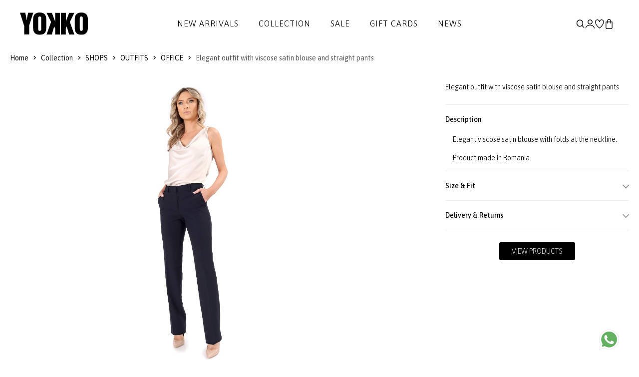

--- FILE ---
content_type: text/html; charset=UTF-8
request_url: https://www.yokko.com/product/elegant-outfit-with-viscose-satin-blouse-and-straight-pants-psj-io2/
body_size: 17805
content:
<!DOCTYPE html>
<html xmlns="http://www.w3.org/1999/xhtml" xml:lang="en-US" lang="en-US" data-lc="lg2" data-country="RO">
<head>

	<meta charset="utf-8">
<meta http-equiv="X-UA-Compatible" content="IE=edge">
<meta name="viewport" content="width=device-width, initial-scale=1, maximum-scale=1">

    <link rel="alternate" href="https://www.yokko.com/product/elegant-outfit-with-viscose-satin-blouse-and-straight-pants-psj-io2/" hreflang="en" />
    <link rel="alternate" href="https://www.yokko.ro/produs/tinuta-eleganta-cu-bluza-din-saten-de-viscoza-si-pantaloni-drepti-psj-io2" hreflang="ro-ro" />


<title>Elegant outfit with viscose satin blouse and straight pants - YOKKO</title>


            <link rel="canonical" href="https://www.yokko.com/product/elegant-outfit-with-viscose-satin-blouse-and-straight-pants-psj-io2/">
    





<meta name="revisit-after" content="3 days" />
            <meta name="robots" content=", " />
    
<meta name="keywords" content="" />
<meta name="description" content="Add a Elegant outfit with viscose satin blouse and straight pants to your outfits collection. Quality ready-to-wear clothes at best prices.">
<meta name="author" content="YOKKO">

<link rel="shortcut icon" href="https://www.yokko.com/themes/yokko/assets/images/favicon.ico">
<link rel="apple-touch-icon-precomposed" href="https://www.yokko.com/themes/yokko/assets/images/favicon.ico">
<meta name="msapplication-TileImage" content="https://www.yokko.com/themes/yokko/assets/images/favicon.ico" />

     <meta property="og:title"       content="Elegant outfit with viscose satin blouse and straight pants"/>
    <meta property="og:type"        content="article"/>
    <meta property="og:url"         content="https://www.yokko.com/product/elegant-outfit-with-viscose-satin-blouse-and-straight-pants-psj-io2"/>
    <meta property="og:image"       content="https://www.yokko.com/uploads/products/2023W15/12779-tinuta-eleganta-cu-bluza-din-saten-de-viscoza-si-pantaloni-drepti-psj-io2-gallery-71a0-00-780x900.jpg"/>
    <meta property="og:site_name"   content="YOKKO"/>
    <meta property="og:description" content="Add a Elegant outfit with viscose satin blouse and straight pants to your outfits collection. Quality ready-to-wear clothes at best prices."/>

    <link rel="stylesheet" href="https://cdn.jsdelivr.net/npm/intl-tel-input@23.0.10/build/css/intlTelInput.css">
    <script src="https://cdn.jsdelivr.net/npm/intl-tel-input@23.0.10/build/js/intlTelInput.min.js"></script>

<!-- Global consent -->

<script>
    var gdpr_op_marketing = 'denied';
    var gdpr_op_statistics = 'denied';
    window.dataLayer = window.dataLayer || [];
    function gtag() { dataLayer.push(arguments); }
    gtag('consent', 'default', {
        'ad_storage': 'denied',
        'ad_user_data': 'denied',
        'ad_personalization': 'denied',     
        'analytics_storage': 'denied'
    });

    if (gdpr_op_marketing || gdpr_op_statistics) {

            gtag('consent', 'update', {
                'ad_storage': gdpr_op_marketing,
                'ad_user_data': gdpr_op_marketing,
                'ad_personalization': gdpr_op_marketing,
                'analytics_storage': gdpr_op_statistics
            });
    }
</script>

<!-- end consent -->    <link rel="preconnect" href="https://fonts.googleapis.com">
<link rel="preconnect" href="https://fonts.gstatic.com" crossorigin>
<link href="https://fonts.googleapis.com/css2?family=Asap:ital,wght@0,100..900;1,100..900&display=swap" rel="stylesheet">

<link rel="stylesheet" type="text/css" href="https://www.yokko.com/themes/yokko/assets/css/minify.min.css?v=1764693558">
    
    <script async src="https://www.googletagmanager.com/gtag/js?id=UA-10211549-1"></script>
<script>
    window.dataLayer = window.dataLayer || [];
    function gtag(){dataLayer.push(arguments);}
    gtag('js', new Date());
    gtag('config', 'UA-10211549-1');
</script>

 

            
        <script>
            gtag('event', 
                    'view_item', {"currency":"RON","value":"0.00","items":[{"item_id":null,"item_name":"Elegant outfit with viscose satin blouse and straight pants","price":"0.00","quantity":1}]});
        </script>
    
        

<script type="text/javascript">
window.addEventListener("addtocartAfter", event => {
    if (event.detail.gaevent) {
        gtag('event', event.detail.gaevent.event_name, event.detail.gaevent.event_data);
    }
    console.log(event);
});
</script>
        <script>
    
    !function(f,b,e,v,n,t,s)
    {if(f.fbq)return;n=f.fbq=function(){n.callMethod?n.callMethod.apply(n,arguments):n.queue.push(arguments)};
    if(!f._fbq)f._fbq=n;n.push=n;n.loaded=!0;n.version='2.0';
    n.queue=[];t=b.createElement(e);t.async=!0;
    t.src=v;s=b.getElementsByTagName(e)[0];
    s.parentNode.insertBefore(t,s)}(window, document,'script','https://connect.facebook.net/en_US/fbevents.js');
    

            fbq('init', '973130396164044');
    
    fbq('track', 'PageView');
</script>

   


            
        <script>
            fbq(
                'track',
                'ViewContent',
                {"currency":"RON","content_ids":[null],"contents":[{"id":null,"title":"Elegant outfit with viscose satin blouse and straight pants","category":"","item_price":"0"}],"content_type":"product","value":"0.00"},
                {eventID: 'ViewContent_1765634167_693d7077de34c4.23941650'}
            );
        </script>
    
        

<script type="text/javascript">
window.addEventListener("addtocartAfter", e => {
    if (e.detail.metaevent) {
        fbq(
            'track',
            'AddToCart',
            e.detail.metaevent.custom_data,
            {eventID: e.detail.metaevent.eventID}
        );
    }
});
</script>

    
        
            <script type="application/ld+json">
{
  "@context": "http://schema.org/",
    "@type": "ProductGroup",
  "name": "Elegant outfit with viscose satin blouse and straight pants",
  "image": [ 
        "https://www.yokko.com/uploads/products/2023W15/12779-tinuta-eleganta-cu-bluza-din-saten-de-viscoza-si-pantaloni-drepti-psj-io2-gallery-71a0-00-780x900.jpg"      ],
  "description": "Elegant viscose satin blouse with folds at the neckline.",
  "sku": "",
  "brand": "YOKKO"
    ,"hasVariant":[
        {
      "@type": "Product",
      "name": "Elegant viscose satin blouse",
      "image": "https://www.yokko.com/uploads/products/2023W14/12770-bluza-eleganta-pe-bie-din-saten-de-viscoza-bb5-elj-a4272f9461-gallery-00-780x900.jpg"
            ,"offers": {
        "@type": "Offer",
        "price": "270.00",
        "priceCurrency": "RON",
        "availability": "https://schema.org/InStock"
      }
          },        {
      "@type": "Product",
      "name": "Ankle pants made of elastic fabric",
      "image": "https://www.yokko.com/uploads/products/2022W47/12403-pantaloni-pana-din-stofa-elastica-paj-io2-d0e2ebaf1a-gallery-00-780x900.jpg"
            ,"offers": {
        "@type": "Offer",
        "price": "430.00",
        "priceCurrency": "RON",
        "availability": "https://schema.org/InStock"
      }
          },        {
      "@type": "Product",
      "name": "Midi skirt made of elastic fabric",
      "image": "https://www.yokko.com/uploads/products/2020W43/10503-fusta-midi-din-stofa-elastica-fxa-io2-5746011eaa-gallery-00-780x900.jpg"
            ,"offers": {
        "@type": "Offer",
        "price": "330.00",
        "priceCurrency": "RON",
        "availability": "https://schema.org/InStock"
      }
          },        {
      "@type": "Product",
      "name": "Ankle pants made of elastic fabric",
      "image": "https://www.yokko.com/uploads/products/2020W10/10162-pantaloni-pana-din-stofa-elastica-plj-io2-1841ccdc2a-gallery-00-780x900.jpg"
            ,"offers": {
        "@type": "Offer",
        "price": "390.00",
        "priceCurrency": "RON",
        "availability": "https://schema.org/InStock"
      }
          },        {
      "@type": "Product",
      "name": "Straight pants made of elastic fabric",
      "image": "https://www.yokko.com/uploads/products/2020W10/10160-pantaloni-drepti-din-stofa-elastica-psj-io2-bad5422c9d-gallery-00-780x900.jpg"
            ,"offers": {
        "@type": "Offer",
        "price": "390.00",
        "priceCurrency": "RON",
        "availability": "https://schema.org/InStock"
      }
          }      ]
      }
</script>        <script type="application/ld+json">
{
  "@context": "http://schema.org",
  "@type": "BreadcrumbList",
  "itemListElement": [
    {
      "@type": "ListItem",
      "position": "1",
      "name": "YOKKO",
      "item": "https://www.yokko.com/"
    },	
    {
      "@type": "ListItem",
      "position": "2",
      "name": "Collection",
      "item": "https://www.yokko.com/collection/"
    }, 
	{
	    "@type": "ListItem",
	    "position": "3",
	    "name": "Elegant outfit with viscose satin blouse and straight pants - YOKKO",
	    "item": "https://www.yokko.com/product/elegant-outfit-with-viscose-satin-blouse-and-straight-pants-psj-io2/"
    }
  ]
}
</script>    
        </head>
<body class="">
        
    
    <div id="wrapper">
        <header id="header" class="header-default ">
    <div class="container-full px_15 lg-px_40">
        <div class="row wrapper-header align-items-center">
            <div class="col-md-4 col-3 lg-hidden">
                <a href="#mobileMenu" data-bs-toggle="offcanvas" aria-controls="offcanvasLeft" class="btn-mobile">
                    <svg xmlns="http://www.w3.org/2000/svg" width="24" height="16" viewBox="0 0 24 16" fill="none">
                        <path d="M2.00056 2.28571H16.8577C17.1608 2.28571 17.4515 2.16531 17.6658 1.95098C17.8802 1.73665 18.0006 1.44596 18.0006 1.14286C18.0006 0.839753 17.8802 0.549063 17.6658 0.334735C17.4515 0.120408 17.1608 0 16.8577 0H2.00056C1.69745 0 1.40676 0.120408 1.19244 0.334735C0.978109 0.549063 0.857702 0.839753 0.857702 1.14286C0.857702 1.44596 0.978109 1.73665 1.19244 1.95098C1.40676 2.16531 1.69745 2.28571 2.00056 2.28571ZM0.857702 8C0.857702 7.6969 0.978109 7.40621 1.19244 7.19188C1.40676 6.97755 1.69745 6.85714 2.00056 6.85714H22.572C22.8751 6.85714 23.1658 6.97755 23.3801 7.19188C23.5944 7.40621 23.7148 7.6969 23.7148 8C23.7148 8.30311 23.5944 8.59379 23.3801 8.80812C23.1658 9.02245 22.8751 9.14286 22.572 9.14286H2.00056C1.69745 9.14286 1.40676 9.02245 1.19244 8.80812C0.978109 8.59379 0.857702 8.30311 0.857702 8ZM0.857702 14.8571C0.857702 14.554 0.978109 14.2633 1.19244 14.049C1.40676 13.8347 1.69745 13.7143 2.00056 13.7143H12.2863C12.5894 13.7143 12.8801 13.8347 13.0944 14.049C13.3087 14.2633 13.4291 14.554 13.4291 14.8571C13.4291 15.1602 13.3087 15.4509 13.0944 15.6653C12.8801 15.8796 12.5894 16 12.2863 16H2.00056C1.69745 16 1.40676 15.8796 1.19244 15.6653C0.978109 15.4509 0.857702 15.1602 0.857702 14.8571Z" fill="currentColor"></path>
                    </svg>
                </a>
            </div>
            <div class="col-xl-2 col-md-4 col-6">
                <a href="/" class="logo-header" title='YOKKO - Fashion for career women - Luxury clothing and outfits made in Bucharest.'><img src="https://www.yokko.com/themes/yokko/assets/images/logo.svg" alt='YOKKO - Fashion for career women - Luxury clothing and outfits made in Bucharest.' class="logo"></a>
            </div>
            <div class="col-xl-8 md-hidden">
                <nav class="box-navigation text-center">
    <ul class="box-nav-ul d-flex align-items-center justify-content-center gap-30">
                <li class="menu-item">
            <a href="/just-in/" class="item-link">New Arrivals</a>
                        <div class="sub-menu mega-menu">
                <div class="container">
                    <div class="row justify-content-end">
                                                                        <div class="col-lg-3">
                            <div class="mega-menu-item">
                                                                                                <ul class="menu-list">
                                                                        <li><a href="https://www.yokko.com/special-occasion-jackets/" class="menu-link-text link">Special occasion jackets</a></li>
                                                                        <li><a href="https://www.yokko.com/specia-occasion-skirts/" class="menu-link-text link">Special occasion skirts</a></li>
                                                                        <li><a href="https://www.yokko.com/special-occasion-trousers/" class="menu-link-text link">Special occasion trousers</a></li>
                                                                        <li><a href="https://www.yokko.com/evening-jumpsuits/" class="menu-link-text link">Evening jumpsuits</a></li>
                                                                        <li><a href="https://www.yokko.com/evening-dresses/" class="menu-link-text link">Evening dresses</a></li>
                                                                    </ul>
                                                            </div>
                        </div>
                                                                                                <div class="col-lg-3">
                            <div class="mega-menu-item">
                                                                                                <ul class="menu-list">
                                                                        <li><a href="/just-in" class="menu-link-text link">View All</a></li>
                                                                        <li><a href="https://www.yokko.com/just-in-dresses/" class="menu-link-text link">Dresses</a></li>
                                                                        <li><a href="https://www.yokko.com/just-in-jumpsuits/" class="menu-link-text link">Jumpsuits</a></li>
                                                                        <li><a href="https://www.yokko.com/just-in-jackets/" class="menu-link-text link">Jackets</a></li>
                                                                        <li><a href="https://www.yokko.com/just-in-coats/" class="menu-link-text link">Coats</a></li>
                                                                        <li><a href="https://www.yokko.com/just-in-skirts/" class="menu-link-text link">Skirts</a></li>
                                                                        <li><a href="https://www.yokko.com/just-in-trousers/" class="menu-link-text link">Trousers</a></li>
                                                                        <li><a href="https://www.yokko.com/just-in-blouses/" class="menu-link-text link">Blouses</a></li>
                                                                        <li><a href="https://www.yokko.com/just-in-accessories/" class="menu-link-text link">Accessories</a></li>
                                                                    </ul>
                                                            </div>
                        </div>
                                                                                                <div class="col-lg-3">
                            <div class="collection-item hover-img">
                                <div class="collection-inner">
                                    <a href="/just-in/" class="wfs-image img-style">
                                        <img class="lazyload" data-src="/uploads/menu/0131-modele-noi-img-1-7.jpg" src="/uploads/menu/0131-modele-noi-img-1-7.jpg" alt="New Arrivals 1">
                                    </a>
                                </div>
                            </div>
                        </div>
                                                                        <div class="col-lg-3">
                            <div class="collection-item hover-img">
                                <div class="collection-inner">
                                    <a href="/just-in/" class="wfs-image img-style">
                                        <img class="lazyload" data-src="/uploads/menu/0131-modele-noi-img-2-7.jpg" src="/uploads/menu/0131-modele-noi-img-2-7.jpg" alt="New Arrivals 2">
                                    </a>
                                </div>
                            </div>
                        </div>
                                            </div>
                </div>
            </div>
            <div class="menumask"></div>
                    </li>
                <li class="menu-item">
            <a href="/collection/" class="item-link">Collection</a>
                        <div class="sub-menu mega-menu">
                <div class="container">
                    <div class="row justify-content-end">
                                                                        <div class="col-lg-2">
                            <div class="mega-menu-item">
                                                                                                <ul class="menu-list">
                                                                        <li><a href="https://www.yokko.com/silk-dresses/" class="menu-link-text link">SILK DRESSES</a></li>
                                                                        <li><a href="https://www.yokko.com/little-black-dress/" class="menu-link-text link">Little black dress</a></li>
                                                                        <li><a href="https://www.yokko.com/long-dresses/" class="menu-link-text link">Long dresses</a></li>
                                                                        <li><a href="https://www.yokko.com/lace-dresses/" class="menu-link-text link">Lace dresses</a></li>
                                                                        <li><a href="https://www.yokko.com/womens-outfits/" class="menu-link-text link">Outfits</a></li>
                                                                        <li><a href="https://www.yokko.com/gift-ideas/" class="menu-link-text link">Gift ideas</a></li>
                                                                    </ul>
                                                            </div>
                        </div>
                                                                                                <div class="col-lg-2">
                            <div class="mega-menu-item">
                                                                                                <ul class="menu-list">
                                                                        <li><a href="https://www.yokko.com/time-to-shine/" class="menu-link-text link"><span style='color:#5A1620;font-weight:400''>Time to shine &#x2728;</span></a></li>
                                                                        <li><a href="https://www.yokko.com/wool-collection/" class="menu-link-text link">Wool</a></li>
                                                                        <li><a href="https://www.yokko.com/smart-casual/" class="menu-link-text link">Smart-Casual</a></li>
                                                                        <li><a href="https://www.yokko.com/cocktail-outfit/" class="menu-link-text link">Cocktail</a></li>
                                                                        <li><a href="https://www.yokko.com/navy-style/" class="menu-link-text link">Navy style</a></li>
                                                                        <li><a href="https://www.yokko.com/black-white-collection/" class="menu-link-text link">Black&white collection</a></li>
                                                                    </ul>
                                                            </div>
                        </div>
                                                                                                <div class="col-lg-2">
                            <div class="mega-menu-item">
                                                                                                <ul class="menu-list">
                                                                        <li><a href="https://www.yokko.com/dresses/" class="menu-link-text link">Dresses</a></li>
                                                                        <li><a href="https://www.yokko.com/jumpsuits/" class="menu-link-text link">Jumpsuits</a></li>
                                                                        <li><a href="https://www.yokko.com/jackets/" class="menu-link-text link">Jackets</a></li>
                                                                        <li><a href="https://www.yokko.com/coats/" class="menu-link-text link">Coats</a></li>
                                                                        <li><a href="https://www.yokko.com/skirts/" class="menu-link-text link">Skirts</a></li>
                                                                        <li><a href="https://www.yokko.com/trousers/" class="menu-link-text link">Trousers</a></li>
                                                                        <li><a href="https://www.yokko.com/blouses/" class="menu-link-text link">Blouses</a></li>
                                                                        <li><a href="https://www.yokko.com/accessories/" class="menu-link-text link">Accessories</a></li>
                                                                    </ul>
                                                            </div>
                        </div>
                                                                                                <div class="col-lg-3">
                            <div class="collection-item hover-img">
                                <div class="collection-inner">
                                    <a href="/jackets/" class="wfs-image img-style">
                                        <img class="lazyload" data-src="/uploads/menu/0132-colectie-img-1-5.jpg" src="/uploads/menu/0132-colectie-img-1-5.jpg" alt="Collection 1">
                                    </a>
                                </div>
                            </div>
                        </div>
                                                                        <div class="col-lg-3">
                            <div class="collection-item hover-img">
                                <div class="collection-inner">
                                    <a href="/evening-dresses/" class="wfs-image img-style">
                                        <img class="lazyload" data-src="/uploads/menu/0132-colectie-img-2-5.jpg" src="/uploads/menu/0132-colectie-img-2-5.jpg" alt="Collection 2">
                                    </a>
                                </div>
                            </div>
                        </div>
                                            </div>
                </div>
            </div>
            <div class="menumask"></div>
                    </li>
                <li class="menu-item">
            <a href="/outlet/?orderby=discount" class="item-link">Sale</a>
                        <div class="sub-menu mega-menu">
                <div class="container">
                    <div class="row justify-content-end">
                                                                        <div class="col-lg-3">
                            <div class="mega-menu-item">
                                                                                                <ul class="menu-list">
                                                                        <li><a href="https://www.yokko.com/sales-womens-dresses/" class="menu-link-text link">Dresses</a></li>
                                                                        <li><a href="https://www.yokko.com/sales-womens-jackets/" class="menu-link-text link">Jackets</a></li>
                                                                        <li><a href="https://www.yokko.com/womens-coats-sales/" class="menu-link-text link">Jackets</a></li>
                                                                        <li><a href="https://www.yokko.com/sales-womens-skirts/" class="menu-link-text link">Skirts</a></li>
                                                                        <li><a href="https://www.yokko.com/sales-womens-trousers/" class="menu-link-text link">Trousers</a></li>
                                                                        <li><a href="https://www.yokko.com/sales-womens-blouses/" class="menu-link-text link">Blouses</a></li>
                                                                        <li><a href="https://www.yokko.com/sales-womens-accessories/" class="menu-link-text link">Accessories</a></li>
                                                                    </ul>
                                                            </div>
                        </div>
                                                                                                <div class="col-lg-3">
                            <div class="collection-item hover-img">
                                <div class="collection-inner">
                                    <a href="/sales-womens-jackets/" class="wfs-image img-style">
                                        <img class="lazyload" data-src="/uploads/menu/0133-promotii-img-1-2.jpg" src="/uploads/menu/0133-promotii-img-1-2.jpg" alt="Sale 1">
                                    </a>
                                </div>
                            </div>
                        </div>
                                                                        <div class="col-lg-3">
                            <div class="collection-item hover-img">
                                <div class="collection-inner">
                                    <a href="/sales-womens-dresses/" class="wfs-image img-style">
                                        <img class="lazyload" data-src="/uploads/menu/0133-promotii-img-2-2.jpg" src="/uploads/menu/0133-promotii-img-2-2.jpg" alt="Sale 2">
                                    </a>
                                </div>
                            </div>
                        </div>
                                            </div>
                </div>
            </div>
            <div class="menumask"></div>
                    </li>
                <li class="menu-item">
            <a href="https://www.yokko.com/gift-ideas-gift-cards-378/" class="item-link">Gift cards</a>
                    </li>
                <li class="menu-item">
            <a href="https://www.yokko.ro/blog/" class="item-link">News</a>
                    </li>
            </ul>
</nav>            </div>
            <div class="col-xl-2 col-md-4 col-3">
                <ul class="nav-icon d-flex justify-content-end align-items-center gap-20">
                    <li class="nav-search"><a href="#canvasSearch" data-bs-toggle="offcanvas" aria-controls="offcanvasLeft" class="nav-icon-item" title="Search"><img src="https://www.yokko.com/themes/yokko/assets/images/search.svg" title="Search"></a></li>
                                        <li class="nav-account"><a  href="#login" data-bs-toggle="modal" class="nav-icon-item" title="Sign up for a new account | Login into your account"><img src="https://www.yokko.com/themes/yokko/assets/images/myaccount.svg" alt="Sign up for a new account | Login into your account"></a></li>
                                        <li class="nav-wishlist"><a href="https://www.yokko.com/wishlist/" class="nav-icon-item" title="See your favorit products list"><img src="https://www.yokko.com/themes/yokko/assets/images/wishlist.svg" alt="See your favorit products list"></a></li>
                    <li class="nav-cart"><a id="hdrcartlk" class="nav-icon-item" title="Shopping cart"><img src="https://www.yokko.com/themes/yokko/assets/images/icon-bag-2.svg" alt="Shopping cart"><span id="cart_count_box" class="count-box dnone">0</span></a></li>
                </ul>
            </div>
        </div>
    </div>
</header>
        
    <div class="breadcrumb deskver">
    <div class="container pd-wrap">
        <div class="breadcrumb-wrap d-flex justify-content-between flex-wrap align-items-center">
            <div class="breadcrumb-list">
                <a href="/" title="Home">Home</a>
                <i class="icon icon-arrow-right"></i>
                <a href="https://www.yokko.com/collection/" title="Collection" >Collection</a>
                                     
                        <i class="icon icon-arrow-right"></i> 
                        <a href="https://www.yokko.com/shops/" title="SHOPS">SHOPS</a>
                                                         
                        <i class="icon icon-arrow-right"></i> 
                        <a href="https://www.yokko.com/womens-outfits/" title="OUTFITS">OUTFITS</a>
                                                         
                        <i class="icon icon-arrow-right"></i> 
                        <a href="https://www.yokko.com/outfits-office-69/" title="OFFICE">OFFICE</a>
                                    
                                <i class="icon icon-arrow-right"></i>
                <span class="text">Elegant outfit with viscose satin blouse and straight pants</span>
                            </div>
            <div class="pd-nav">
                                            </div>
        </div>
    </div>
</div>
<section class="flat-spacing-4 pt_0">
    <div class="main-product section-image-zoom">
        <div class="container pd-wrap">
            <div class="row">
                <div class="col-md-1 thumbs-wrap">
    <div class="prod-thumbs">
                    </div>
</div>

<div class="col-md-7">
    <div class="deskver">
                    <div class="simgslide">
                                    <a 
                        href="https://www.yokko.com/uploads/products/2023W15/12779-tinuta-eleganta-cu-bluza-din-saten-de-viscoza-si-pantaloni-drepti-psj-io2-gallery-71a0-00-780x900.jpg" 
                        id="pdzoom" 
                        class="MagicZoom" 
                        data-image="https://www.yokko.com/uploads/products/2023W15/12779-tinuta-eleganta-cu-bluza-din-saten-de-viscoza-si-pantaloni-drepti-psj-io2-gallery-71a0-00-780x900.jpg?h=1024"
                        data-zoom-image-2x="https://www.yokko.com/uploads/products/2023W15/12779-tinuta-eleganta-cu-bluza-din-saten-de-viscoza-si-pantaloni-drepti-psj-io2-gallery-71a0-00-780x900.jpg?h=1800"
                        data-image-2x="https://www.yokko.com/uploads/products/2023W15/12779-tinuta-eleganta-cu-bluza-din-saten-de-viscoza-si-pantaloni-drepti-psj-io2-gallery-71a0-00-780x900.jpg?h=1800"
                        data-options="zoomMode: off; zoomOn: click; expand: fullscreen; expandZoomOn: always; expandCaption: false; cssClass: white-bg;  hint: off; rightClick: true"
                    >
                        <img src="https://www.yokko.com/uploads/products/2023W15/12779-tinuta-eleganta-cu-bluza-din-saten-de-viscoza-si-pantaloni-drepti-psj-io2-gallery-71a0-00-780x900.jpg" srcset="https://www.yokko.com/uploads/products/2023W15/12779-tinuta-eleganta-cu-bluza-din-saten-de-viscoza-si-pantaloni-drepti-psj-io2-gallery-71a0-00-780x900.jpg" alt="Elegant outfit with viscose satin blouse and straight pants" width="1560" height="1800" style="width:auto !important;">
                    </a>
                            </div>
            </div>
    <div class="mobver">
        <div class="swiper mpslider">
            <div class="swiper-wrapper" id="mpsgallery">
                                    <div class="swiper-slide">
                        <a
                            href="https://www.yokko.com/uploads/products/2023W15/12779-tinuta-eleganta-cu-bluza-din-saten-de-viscoza-si-pantaloni-drepti-psj-io2-gallery-71a0-00-780x900.jpg"
                            data-pswp-width="1560"
                            data-pswp-height="1800"
                            target="_blank"
                            data-cropped="true"  >
                            <img src="https://www.yokko.com/uploads/products/2023W15/12779-tinuta-eleganta-cu-bluza-din-saten-de-viscoza-si-pantaloni-drepti-psj-io2-gallery-71a0-00-780x900.jpg" srcset="https://www.yokko.com/uploads/products/2023W15/12779-tinuta-eleganta-cu-bluza-din-saten-de-viscoza-si-pantaloni-drepti-psj-io2-gallery-71a0-00-780x900.jpg" alt="Elegant outfit with viscose satin blouse and straight pants" width="1560" height="1800">
                        </a>
                    </div>
                            </div>
        </div>
        <div class="wrap-pagination">
            <div class="container-full">
                <div class="sw-dots mps-pag justify-content-center"></div>
            </div>
        </div>

            </div>    
</div>
                <div class="col-md-4">
                    <div class="product-info-wrap sticky-top">
                        <div class="zoom-main"></div>
                        <div class="product-info-list other-image-zoom">

                            
                            
                            <div class="product-info-liveview">
                                <p class="fw-3">Elegant outfit with viscose satin blouse and straight pants</p>
                            </div>
                                                        
                            

                            <div class="pdt-col mt-4">
                                <div class="has-btns bb-grey">
                                    <div class="pdt-wrap active">
                                        <div class="pdt-title">
                                            <span class="pdpo-l">Description</span>
                                            <span class="pdpo-r"><i class="icon icon-arrow-down"></i></span>
                                        </div>
                                        <div class="pdt-text active">
                                                                                                                                            <p>Elegant viscose satin blouse with folds at the neckline.</p>
                                            
                                                                                            <p>Product made in Romania</p>
                                            
                                                                                    </div>
                                    </div>

                                    
                                                                         <div class="pdt-wrap">
                                        <div class="pdt-title">
                                            <span class="pdpo-l">Size & Fit</span>
                                            <span class="pdpo-r"><i class="icon icon-arrow-down"></i></span>
                                        </div>
                                        <div class="pdt-text">
                                            <p>To ensure every YOKKO garment is the perfect fit for you, please <a href="#" id="open_sc">refer to our size guide</a> and check our measurements.</p>                                                                  
                                        </div>
                                    </div>
                                    
                                                                        <div class="pdt-wrap">
                                        <div class="pdt-title">
                                            <span class="pdpo-l">Delivery & Returns</span>
                                            <span class="pdpo-r"><i class="icon icon-arrow-down"></i></span>
                                        </div>
                                        <div class="pdt-text">
                                                                                        
                                                                                                                                                <p>
                                                        The delivery is made by Fan Courier Express within 3 working days, for 19 Lei.

                                                                                                            </p>
                                                


                                                <p>The product can be returned within 2 weeks from delivery, in the same condition it was delivered, no matter what reason. Return freight charges are payed by the customer.</p>

                                                                      
                                        </div>
                                    </div>   
                                       

                                    
                                                                    </div>                                
                            </div>

                            
                                                        <div class="product-info-buy-button mt-4 tac">
                                                                <a href="#ops" class="btn btn-fill justify-content-center radius-3 fw-2 fs-16   animate-hover-btn"><span>View products</span></a>
                                                            </div>
                                                    </div>
                    </div>
                </div>
            </div>
                    </div>
    </div>
</section>
<section class="flat-spacing-4 greybt" id="ops">
    <div class="container">
        <div class="flat-title">
                            <span class="title">Outfit products</span>
                        
        </div>
        <div class="hover-sw-nav hover-sw-2">
            <div dir="ltr" class="swiper sw-recent wrap-sw-over" data-preview="4.5" data-tablet="2.5" data-mobile="1.5" data-space-lg="30" data-space-md="30" data-space="15" data-pagination="1" data-pagination-md="1" data-pagination-lg="1">
                <div class="swiper-wrapper">
                                        <div class="swiper-slide" lazy="true">
                        <div class="card-product">
                            <div class="card-product-wrapper">

                                <a href="https://www.yokko.com/product/elegant-viscose-satin-blouse-bb5-elj/" class="product-img" title="Elegant viscose satin blouse">
                                                                            <img class="lazyload img-product" data-src="https://www.yokko.com/uploads/products/2023W14/12770-bluza-eleganta-pe-bie-din-saten-de-viscoza-bb5-elj-a4272f9461-gallery-00-780x900.jpg" src="https://www.yokko.com/uploads/products/2023W14/12770-bluza-eleganta-pe-bie-din-saten-de-viscoza-bb5-elj-a4272f9461-gallery-00-780x900.jpg" alt="Elegant viscose satin blouse">
                                                                                <img class="lazyload img-hover" data-src="https://www.yokko.com/uploads/products/2023W14/12770-bluza-eleganta-pe-bie-din-saten-de-viscoza-bb5-elj-cd735b2fdc-gallery-04-780x900.jpg" src="" alt="Elegant viscose satin blouse">
                                                                                                               
                                </a>
                                                                <div class="size-list">
                                                                        <span class="">S</span>
                                                                        <span class="">M</span>
                                                                        <span class="">L</span>
                                                                        <span class="">XL</span>
                                                                        <span class="">2XL</span>
                                                                        <span class="">3XL</span>
                                                                    </div>
                                                            </div>
                            <div class="card-short-name">
                                <a href="https://www.yokko.com/product/elegant-viscose-satin-blouse-bb5-elj/" title="elix">elix&nbsp;</a>
                                <span>BB5-ELJ</span>
                            </div>
                            <div class="card-product-info">
                                <a href="https://www.yokko.com/product/elegant-viscose-satin-blouse-bb5-elj/" class="title link" title="Elegant viscose satin blouse">Elegant viscose satin blouse</a>
                                <span class="price">270 Lei </span>                            </div>
                        </div>
                    </div>
                                        <div class="swiper-slide" lazy="true">
                        <div class="card-product">
                            <div class="card-product-wrapper">

                                <a href="https://www.yokko.com/product/ankle-pants-made-of-elastic-fabric-paj-io2/" class="product-img" title="Ankle pants made of elastic fabric">
                                                                            <img class="lazyload img-product" data-src="https://www.yokko.com/uploads/products/2022W47/12403-pantaloni-pana-din-stofa-elastica-paj-io2-d0e2ebaf1a-gallery-00-780x900.jpg" src="https://www.yokko.com/uploads/products/2022W47/12403-pantaloni-pana-din-stofa-elastica-paj-io2-d0e2ebaf1a-gallery-00-780x900.jpg" alt="Ankle pants made of elastic fabric">
                                                                                <img class="lazyload img-hover" data-src="https://www.yokko.com/uploads/products/2022W47/12403-pantaloni-pana-din-stofa-elastica-paj-io2-49d0e0f2ac-gallery-01-780x900.jpg" src="" alt="Ankle pants made of elastic fabric">
                                                                                                               
                                </a>
                                                                <div class="size-list">
                                                                        <span class="">34</span>
                                                                        <span class="">36</span>
                                                                        <span class="">38</span>
                                                                        <span class="">40</span>
                                                                        <span class="">42</span>
                                                                        <span class="">44</span>
                                                                        <span class="">46</span>
                                                                        <span class="text-decoration-line-through">50</span>
                                                                        <span class="">48</span>
                                                                    </div>
                                                            </div>
                            <div class="card-short-name">
                                <a href="https://www.yokko.com/product/ankle-pants-made-of-elastic-fabric-paj-io2/" title="melissa">melissa&nbsp;</a>
                                <span>PAJ-IO2</span>
                            </div>
                            <div class="card-product-info">
                                <a href="https://www.yokko.com/product/ankle-pants-made-of-elastic-fabric-paj-io2/" class="title link" title="Ankle pants made of elastic fabric">Ankle pants made of elastic fabric</a>
                                <span class="price">430 Lei </span>                            </div>
                        </div>
                    </div>
                                        <div class="swiper-slide" lazy="true">
                        <div class="card-product">
                            <div class="card-product-wrapper">

                                <a href="https://www.yokko.com/product/midi-skirt-made-of-elastic-fabric-fxa-io2/" class="product-img" title="Midi skirt made of elastic fabric">
                                                                            <img class="lazyload img-product" data-src="https://www.yokko.com/uploads/products/2020W43/10503-fusta-midi-din-stofa-elastica-fxa-io2-5746011eaa-gallery-00-780x900.jpg" src="https://www.yokko.com/uploads/products/2020W43/10503-fusta-midi-din-stofa-elastica-fxa-io2-5746011eaa-gallery-00-780x900.jpg" alt="Midi skirt made of elastic fabric">
                                                                                <img class="lazyload img-hover" data-src="https://www.yokko.com/uploads/products/2020W43/10503-fusta-midi-din-stofa-elastica-fxa-io2-504bacd68f-gallery-01-780x900.jpg" src="" alt="Midi skirt made of elastic fabric">
                                                                                                               
                                </a>
                                                                <div class="size-list">
                                                                        <span class="">34</span>
                                                                        <span class="">36</span>
                                                                        <span class="">38</span>
                                                                        <span class="text-decoration-line-through">40</span>
                                                                        <span class="">42</span>
                                                                        <span class="text-decoration-line-through">44</span>
                                                                        <span class="">46</span>
                                                                        <span class="">48</span>
                                                                        <span class="">50</span>
                                                                    </div>
                                                            </div>
                            <div class="card-short-name">
                                <a href="https://www.yokko.com/product/midi-skirt-made-of-elastic-fabric-fxa-io2/" title="CALIOPE">CALIOPE&nbsp;</a>
                                <span>FXA-IO2</span>
                            </div>
                            <div class="card-product-info">
                                <a href="https://www.yokko.com/product/midi-skirt-made-of-elastic-fabric-fxa-io2/" class="title link" title="Midi skirt made of elastic fabric">Midi skirt made of elastic fabric</a>
                                <span class="price">330 Lei </span>                            </div>
                        </div>
                    </div>
                                        <div class="swiper-slide" lazy="true">
                        <div class="card-product">
                            <div class="card-product-wrapper">

                                <a href="https://www.yokko.com/product/ankle-pants-made-of-elastic-fabric-plj-io2/" class="product-img" title="Ankle pants made of elastic fabric">
                                                                            <img class="lazyload img-product" data-src="https://www.yokko.com/uploads/products/2020W10/10162-pantaloni-pana-din-stofa-elastica-plj-io2-1841ccdc2a-gallery-00-780x900.jpg" src="https://www.yokko.com/uploads/products/2020W10/10162-pantaloni-pana-din-stofa-elastica-plj-io2-1841ccdc2a-gallery-00-780x900.jpg" alt="Ankle pants made of elastic fabric">
                                                                                <img class="lazyload img-hover" data-src="https://www.yokko.com/uploads/products/2020W10/10162-pantaloni-pana-din-stofa-elastica-plj-io2-bb8bc31cdd-gallery-01-780x900.jpg" src="" alt="Ankle pants made of elastic fabric">
                                                                                                               
                                </a>
                                                                <div class="size-list">
                                                                        <span class="text-decoration-line-through">34</span>
                                                                        <span class="">36</span>
                                                                        <span class="">38</span>
                                                                        <span class="">40</span>
                                                                        <span class="text-decoration-line-through">42</span>
                                                                        <span class="">44</span>
                                                                        <span class="">46</span>
                                                                        <span class="">50</span>
                                                                        <span class="">48</span>
                                                                    </div>
                                                            </div>
                            <div class="card-short-name">
                                <a href="https://www.yokko.com/product/ankle-pants-made-of-elastic-fabric-plj-io2/" title="lori">lori&nbsp;</a>
                                <span>PLJ-IO2</span>
                            </div>
                            <div class="card-product-info">
                                <a href="https://www.yokko.com/product/ankle-pants-made-of-elastic-fabric-plj-io2/" class="title link" title="Ankle pants made of elastic fabric">Ankle pants made of elastic fabric</a>
                                <span class="price">390 Lei </span>                            </div>
                        </div>
                    </div>
                                        <div class="swiper-slide" lazy="true">
                        <div class="card-product">
                            <div class="card-product-wrapper">

                                <a href="https://www.yokko.com/product/straight-pants-made-of-elastic-fabric-psj-io2/" class="product-img" title="Straight pants made of elastic fabric">
                                                                            <img class="lazyload img-product" data-src="https://www.yokko.com/uploads/products/2020W10/10160-pantaloni-drepti-din-stofa-elastica-psj-io2-bad5422c9d-gallery-00-780x900.jpg" src="https://www.yokko.com/uploads/products/2020W10/10160-pantaloni-drepti-din-stofa-elastica-psj-io2-bad5422c9d-gallery-00-780x900.jpg" alt="Straight pants made of elastic fabric">
                                                                                <img class="lazyload img-hover" data-src="https://www.yokko.com/uploads/products/2020W10/10160-pantaloni-drepti-din-stofa-elastica-psj-io2-4c6671d5c7-gallery-01-780x900.jpg" src="" alt="Straight pants made of elastic fabric">
                                                                                                               
                                </a>
                                                                <div class="size-list">
                                                                        <span class="">34</span>
                                                                        <span class="">36</span>
                                                                        <span class="">38</span>
                                                                        <span class="">40</span>
                                                                        <span class="">42</span>
                                                                        <span class="">44</span>
                                                                        <span class="">46</span>
                                                                        <span class="">48</span>
                                                                        <span class="">50</span>
                                                                    </div>
                                                            </div>
                            <div class="card-short-name">
                                <a href="https://www.yokko.com/product/straight-pants-made-of-elastic-fabric-psj-io2/" title="anita">anita&nbsp;</a>
                                <span>PSJ-IO2</span>
                            </div>
                            <div class="card-product-info">
                                <a href="https://www.yokko.com/product/straight-pants-made-of-elastic-fabric-psj-io2/" class="title link" title="Straight pants made of elastic fabric">Straight pants made of elastic fabric</a>
                                <span class="price">390 Lei </span>                            </div>
                        </div>
                    </div>
                                    </div>
            </div>
                        <div class="nav-sw nav-next-slider nav-next-recent box-icon w_46 round"><span class="icon icon-arrow-left"></span></div>
            <div class="nav-sw nav-prev-slider nav-prev-recent box-icon w_46 round"><span class="icon icon-arrow-right"></span></div>
            <div class="sw-dots style-2 sw-pagination-recent justify-content-center"></div>
                    </div>
    </div>
</section><section class="flat-spacing-4" id="prodrev">
    <a name="review-ok"></a><a name="reviews"></a>
    <div class="container">
        <div class="flat-title">
            <span class="title">Reviews</span>
        </div>
        <div class="row">
            <div class="col-12">
                <div class="tab-reviews write-cancel-review-wrap no-reviews">
                    <div class="tab-reviews-heading">
                                                                                    <div>
                                    <div class="sub-title fw-6">Be the first to write a review</div>
                                    <p>Tell us what you think by rating the product.</p>
                                                                        <p>
                                                                                To add a product review, please log in to <a href="#login" data-bs-toggle="modal">your account</a>.
                                                                            </p>
                                                                    </div>
                                                        
                            <div>
                                                                <a class="btn btn-outline-dark fw-6" href="#login" data-bs-toggle="modal">Write a review</a>
                                                            </div>
                                               
                    </div>                    
                                        <form class="form-write-review write-review-wrap mt-5" name="postreview" id="postreview" enctype="multipart/form-data" action="" method="post">
    <input type="hidden" name="save" value="addreview">
    <input type="hidden" name="rev_pid" id="rev_pid" value="12779">
    <input type="hidden" name="rev_uid" id="rev_uid" value="0">
    <input type="hidden" name="g-recaptcha-review-response" id="g-recaptcha-review-response" value="">

    <div class="heading">
        <h5>Write a review:</h5>
        <div class="list-rating-check">
            <input type="radio" id="rev_reteing_5" name="rev_rating" value="5" checked />
            <label for="rev_reteing_5" title="text"></label>
            <input type="radio" id="rev_reteing_4" name="rev_rating" value="4" />
            <label for="rev_reteing_4" title="text"></label>
            <input type="radio" id="rev_reteing_3" name="rev_rating" value="3" />
            <label for="rev_reteing_3" title="text"></label>
            <input type="radio" id="rev_reteing_2" name="rev_rating" value="2" />
            <label for="rev_reteing_2" title="text"></label>
            <input type="radio" id="rev_reteing_1" name="rev_rating" value="1" />
            <label for="rev_reteing_1" title="text"></label>
        </div>
    </div>
    <div class="form-content">
        <fieldset class="box-field">
            <label class="label">Title</label>
            <input type="text" name="rev_title" id="rev_title">
        </fieldset>
        <fieldset class="box-field">
            <label class="label">Review*</label>
            <textarea rows="4" name="rev_tx" id="rev_tx"></textarea>
        </fieldset>
        <fieldset class="box-field">
            <label for="rev_files">Add real photos of the product to help other customers! (optional)</label><br><br>
            <input type="file" name="rev_files[]" id="rev_files" accept=".jpg,.jpeg,.png" multiple>
        </fieldset>
    </div>
    <div class="alert-danger" id="revfrm_err"></div>
    <div class="alert-success" id="revfrm_ok"></div>
    <div class="button-submit">
                <button 
            type="submit" 
            id="btn-review" 
            class="btn btn-fill animate-hover-btn radius-3 g-recaptcha"
            data-sitekey="6Ldjk1IUAAAAAKTFyxDUk6oY-ZiNsLtsRtY5AMw0"
            data-callback="onSubmitReview"
            data-action="submit">
            Submit Review
        </button>
            </div>
</form>                </div>
            </div>
        </div>
    </div>
</section><div class="modal modalCentered fade modalDemo product-modal modal-part-content" id="stocknotification_pp">
    <div class="modal-dialog modal-dialog-centered">
        <div class="modal-content">
            <div class="header">
                <div class="title">Notify me when it\'s back in stock</div>
                <span class="icon-close icon-close-popup" data-bs-dismiss="modal"></span>                
            </div>
            <p>Elegant outfit with viscose satin blouse and straight pants (), size <span id="stksizetx"></span></p>
            <p># </p>
            <br>
            <p>Enter your email address and we will notify you when the item is available.</p>
            <form method="POST" name="stockNotifyFrm" id="stockNotifyFrm">
                <input type="hidden" name="product" value="12779">
                <input type="hidden" name="variant" id="oot_varid" value="">
                <input type="hidden" name="action" value="stockNotify">

                <div class="stocknotinp">
                    <input type="email" required id="sn_mail" name="sn_mail" placeholder="Email" value="">
                    <button type="submit" class="btn btn-fill justify-content-center radius-3 fw-2 fs-16 animate-hover-btn" id="stockNotifyBtn">Stock alert</button>
                </div>
                
                    
                
            </form>
            <div id="msg_notify_ok" class="alert-success"></div>
            <div id="msg_notify_err" class="alert-danger"></div>
        </div>
    </div>
</div>

<div class="modal modalCentered fade modalDemo product-modal modal-part-content" id="atc_sizes">
    <div class="modal-dialog modal-dialog-centered">
        <div class="modal-content">
            <div class="header">
                
            </div>
            <div class="overflow-y-auto">
                <div class="atcv-container">
                    <div class="atcv-img"><img src="https://www.yokko.com/uploads/products/2023W15/12779-tinuta-eleganta-cu-bluza-din-saten-de-viscoza-si-pantaloni-drepti-psj-io2-gallery-71a0-00-780x900.jpg" alt="Elegant outfit with viscose satin blouse and straight pants"></div>
                    <div class="atcv-details">
                        <span class="icon-close icon-close-popup atcv-close" data-bs-dismiss="modal"></span>
                        <h2>Elegant outfit with viscose satin blouse and straight pants</h2>
                        <div class="atcv-sep"></div>
                        <p class="atcv-scol">Chosen color: <span></span></p>
                                                <div class="atcv-swrap">
                            <p class="atcv-size">Select size:</p>
                            <a href="#" class="atcv-fps" id="findyoursize2">Help me choose my size</a>
                        </div>
                        <div class="variant-picker-values">
                                                    </div>
                    </div>
                </div>
            </div>
        </div>
    </div>
</div>

<div class="modal modalCentered fade modalDemo product-modal modal-part-content" id="size_modal">
    <div class="modal-dialog modal-dialog-centered">
        <div class="modal-content">
            <div class="header">
                <div class="title">SIZE CHART</div>
                <span class="icon-close icon-close-popup" data-bs-dismiss="modal"></span>                
            </div>
            <div class="overflow-y-auto" id="sizechartresponse">
                
            </div>
            <textarea name="productem" id="productem" style="display: none;">[]</textarea>
            <textarea name="productexplem" id="productexplem" style="display: none;">[]</textarea>
            <input type="hidden" name="prod_nr_campuri_active" id="prod_nr_campuri_active" value="0">
        </div>
    </div>
</div>


<div class="modal modalCentered fade modalDemo product-modal modal-part-content" id="stock_modal">
    <div class="modal-dialog modal-dialog-centered">
        <div class="modal-content">
            <div class="header">
                <div class="title">Find in store</div>
                <span class="icon-close icon-close-popup" data-bs-dismiss="modal"></span>                
            </div>
            <div id="stock_pinfo">
                            The product "Elegant outfit with viscose satin blouse and straight pants", # , size <span class="stock_size"></span>, is available in the following stores:
                        </div>
            <br>
            <div id="stock_modal_loader" class="wfs-loader-w"><img src="/themes/yokko/assets/images/wfs-spinner.svg"></div>
            <div class="alert-danger text-start stockerror" id="stock_modal_error"></div>
            <div class="overflow-y-scroll" id="stock_response"></div>
        </div>
    </div>
</div>


<div class="modal modalCentered fade modalDemo product-modal modal-part-content" id="ask_question">
    <div class="modal-dialog modal-dialog-centered">
        <div class="modal-content">
            <div class="header">
                <div class="title">Request more information</div>
                <span class="icon-close icon-close-popup" data-bs-dismiss="modal"></span>                
            </div>

            <div class="overflow-y-auto">
                <div class="mb-2">Elegant outfit with viscose satin blouse and straight pants<br></div>
                
                <div id="ask_modal_loader" class="wfs-loader-w"><img src="https://www.yokko.com/themes/yokko/assets/images/wfs-spinner.svg"></div>

                <form class="" method="post" name="frm_informations" id="frm_informations" class="collapse">
                    <input type="hidden" name="action" value="requestprodinfo" />
                    <input type="hidden" name="ri_prod_id" id="ri_prod_id" value="12779" />
                    <input type="hidden" name="ri_prod_url" id="ri_prod_url" value="elegant-outfit-with-viscose-satin-blouse-and-straight-pants-psj-io2" />
                    <input type="hidden" name="ri_prod_name" id="ri_prod_name" value="Elegant outfit with viscose satin blouse and straight pants" />
                    <input type="hidden" name="ri_prod_code" id="ri_prod_code" value="" />                    
                    <input type="hidden" name="ri_subject" id="ri_subject" value="Product information 12779" />
                    <input type="hidden" name="g-recaptcha-pinfo-response" id="g-recaptcha-pinfo-response" value="" />
                  

                    <div class="field style-1 mb_15">
                        <input class="field-input input" placeholder="" type="text" id="ri_name" name="ri_name" value="" maxlength="50">
                        <label class="field-label text_black-2" for="ri_name">Name *</label>
                    </div>

                    <div class="field style-1 mb_15">
                        <input class="field-input input" placeholder="" type="text" id="ri_mail" name="ri_mail" value="" maxlength="50">
                        <label class="field-label text_black-2" for="ri_mail">Email *</label>
                    </div>

                    <div class="field style-1 mb_15">
                        <input class="field-input input" placeholder="" type="text" id="ri_phone" name="ri_phone" value="" maxlength="50">
                        <label class="field-label text_black-2" for="ri_phone">Phone number</label>
                    </div>                                     
                    <fieldset class="">                        
                        <textarea rows="2" placeholder="Message" class="text_black-2" tabindex="2" aria-required="true" id="ri_message" name="ri_message"></textarea>
                    </fieldset>
                                        <button 
                        type="submit" 
                        id="btn_frm_informations" 
                        class="btn btn-fill justify-content-center radius-3 fw-2 fs-16 flex-grow-1 animate-hover-btn g-recaptcha"
                        data-sitekey="6Ldjk1IUAAAAAKTFyxDUk6oY-ZiNsLtsRtY5AMw0"
                        data-callback="onSubmitPinfo"
                        data-action="submit">
                        <span>Send</span>
                    </button>
                                    </form>

                

                <div class="error-wrap collapse" id="msg_err_info"></div>
                <div class="wfs-alert alert-success collapse" id="msg_ok_info"></div>
            </div>
        </div>
    </div>
</div>


<div class="modal modalCentered fade modalDemo product-modal modal-part-content" id="share_social">
    <div class="modal-dialog modal-dialog-centered">
        <div class="modal-content">
            <div class="header">
                <div class="title">Share</div>
                <span class="icon-close icon-close-popup" data-bs-dismiss="modal"></span>
            </div>
            <div class="overflow-y-auto">
                <ul class="social-icon d-flex gap-10">
                    <li><a onclick="window.open('http://www.facebook.com/sharer/sharer.php?u=https://www.yokko.com/product/elegant-outfit-with-viscose-satin-blouse-and-straight-pants-psj-io2&title=Elegant outfit with viscose satin blouse and straight pants - YOKKO','','height=400,width=600')" class="box-icon social-facebook bg_line"><i class="icon icon-fb"></i></a></li>
                    <li><a onclick="window.open('http://x.com/share?text=Elegant outfit with viscose satin blouse and straight pants - YOKKO&amp;url=https://www.yokko.com/product/elegant-outfit-with-viscose-satin-blouse-and-straight-pants-psj-io2&amp;image=https://www.yokko.com/uploads/products/2023W15/12779-tinuta-eleganta-cu-bluza-din-saten-de-viscoza-si-pantaloni-drepti-psj-io2-gallery-71a0-00-780x900.jpg','','height=400,width=600')" class="box-icon social-twiter bg_line"><i class="icon icon-Icon-x"></i></a></li>
                    <li><a onclick="window.open('http://pinterest.com/pin/create/button/?description=Elegant outfit with viscose satin blouse and straight pants - YOKKO&amp;url=https://www.yokko.com/product/elegant-outfit-with-viscose-satin-blouse-and-straight-pants-psj-io2&amp;media=https://www.yokko.com/uploads/products/2023W15/12779-tinuta-eleganta-cu-bluza-din-saten-de-viscoza-si-pantaloni-drepti-psj-io2-gallery-71a0-00-780x900.jpg','','height=600,width=800')" class="box-icon social-pinterest bg_line"><i class="icon icon-pinterest-1"></i></a></li>
                </ul>
                            </div>
        </div>
    </div>
</div>

<input type="hidden" id="qdtime" value="20:00">
<input type="hidden" id="qdholidays" value="["2025-01-01","2025-01-02","2025-01-06","2025-01-07","2025-01-24","2025-04-18","2025-04-21","2025-05-01","2025-06-09","2025-08-15","2025-12-01","2025-12-25","2025-12-26"]">

<div class="breadcrumb mobver">
    <div class="container pd-wrap">
        <div class="breadcrumb-wrap d-flex justify-content-between flex-wrap align-items-center">
            <div class="breadcrumb-list">
                <a href="/" title="Home">Home</a>
                <i class="icon icon-arrow-right"></i>
                <a href="https://www.yokko.com/collection/" title="Collection" >Collection</a>
                                     
                        <i class="icon icon-arrow-right"></i> 
                        <a href="https://www.yokko.com/shops/" title="SHOPS">SHOPS</a>
                                                         
                        <i class="icon icon-arrow-right"></i> 
                        <a href="https://www.yokko.com/womens-outfits/" title="OUTFITS">OUTFITS</a>
                                                         
                        <i class="icon icon-arrow-right"></i> 
                        <a href="https://www.yokko.com/outfits-office-69/" title="OFFICE">OFFICE</a>
                                    
                                <i class="icon icon-arrow-right"></i>
                <span class="text">Elegant outfit with viscose satin blouse and straight pants</span>
                            </div>
        </div>
    </div>
</div>

    <footer id="footer" class="footer md-pb-70">
    <div class="footer-wrap">
        <div class="footer-body">
            <div class="container">
                <div class="row">
                    <div class="col-xl-2 col-md-6 col-12 footer-col-block">
                        <div class="footer-heading footer-heading-desktop">
                            <div>ASSISTANCE</div>
                        </div>
                        <div class="footer-heading footer-heading-moblie">
                            <div>ASSISTANCE</div>
                        </div>
                        <ul class="footer-menu-list collapse-content">
                            <li><a href="https://www.yokko.com/contact/" class="footer-menu_item">Contact us</a></li>
                                                                                                                 <li><a href="https://www.yokko.com/guide/size-chart/" class="footer-menu_item">Size Guide</a></li>
                        </ul>
                    </div>
                    <div class="col-xl-2 col-md-6 col-12 footer-col-block">
                        <div class="footer-heading footer-heading-desktop">
                            <div>USEFUL INFO</div>
                        </div>
                        <div class="footer-heading footer-heading-moblie">
                            <div>USEFUL INFO</div>
                        </div>
                        <ul class="footer-menu-list collapse-content">
                            <li><a href="https://www.yokko.com/guide/delivery-options/" class="footer-menu_item">Delivery</a></li>
                            <li><a href="https://www.yokko.com/guide/returns-and-exchanges/" class="footer-menu_item">Returns and exchanges</a></li>
                            <li><a href="https://www.yokko.com/guide/refunds/" class="footer-menu_item">Refunds</a></li>
                            <li><a href="https://www.yokko.com/guide/" class="footer-menu_item">More...</a></li>
                        </ul>
                    </div>
                    <div class="col-xl-2 col-md-6 col-12 footer-col-block">
                        <div class="footer-heading footer-heading-desktop">
                            <div>ABOUT US</div>
                        </div>
                        <div class="footer-heading footer-heading-moblie">
                            <div>ABOUT US</div>
                        </div>
                        <ul class="footer-menu-list collapse-content">
                            <li><a href="https://www.yokko.com/about-us/" class="footer-menu_item">The Brand</a></li>
                            <li><a href="https://www.yokko.com/stores/" class="footer-menu_item">Stores</a></li>
                            <li><a href="https://www.yokko.com/careers/" class="footer-menu_item">Careers</a></li>
                            <li><a href="https://www.yokko.com/corporate-services/" class="footer-menu_item">Corporate Services</a></li>
                        </ul>
                    </div>
                    <div class="col-xl-2 col-md-6 col-12 footer-col-block"></div>
                    <div class="col-xl-3 col-md-6 col-12">
                        <div class="footer-newsletter footer-col-block">
                            <div class="footer-heading footer-heading-desktop">
                                <div>GET OUR LATEST</div>
                            </div>
                            <div class="footer-heading footer-heading-moblie">
                                <div>GET OUR LATEST</div>
                            </div>
                            <div class="collapse-content">
                                <p>
                                    Sign up to our newsletterfor weekly updates.<br>
                                    The perfect start, -10% on your first order.
                                </p>
                                <form name="fnews_subscribe" id="fnews_subscribe" action="#" method="post" class="form-newsletter">
                                    <input type="hidden" name="action" value="subscribePopup">
                                    <div>
                                        <fieldset class="email">
                                            <input type="email" name="newsletter_mail" id="fnews_mail" placeholder='Enter your email...' tabindex="0" aria-required="true">
                                        </fieldset>
                                        <div class="button-submit">
                                            <button class="btn btn-sm btn-fill btn-icon animate-hover-btn radius-3 " type="submit">Subscribe</button>
                                        </div>
                                    </div>
                                    <div id="fnews_msg_ok" class="alert-success"></div>
                                    <div id="fnews_msg_err" class="alert-danger"></div>
                                </form>
                            </div>
                        </div>
                    </div>
                </div>
            </div>
        </div>
        <div class="footer-bottom">
            <div class="container">
                <div class="row">
                    <div class="col-12">
                        <div class="footer-bottom-wrap d-flex gap-20 flex-wrap justify-content-between align-items-center">                            
                            <div class="geosettings">
                                <img src="/pages/tpl/front/images/flags/ico-ro.jpg">
                                <span>Romania</span>
                                <span>&minus;</span>
                                <span>ENGLISH</span>
                                <span class="icon icon-arrow-down"></span>
                            </div>
                            <div class="tar">
                                <ul class="social-icon d-flex gap-20">
                                    <li><a href="http://www.facebook.com/YokkoTheFashionStore" target="_blank" class="social-facebook"><i class="icon fs-14 icon-fb"></i></a></li>                                    <li><a href="http://www.instagram.com/YokkoRomania" target="_blank" class="social-instagram"><i class="icon fs-14 icon-instagram"></i></a></li>                                    <li><a href="https://www.youtube.com/user/YokkoTheFashionStore" target="_blank" class="social-youtube"><i class="icon fs-14 icon-youtube"></i></a></li>                                    <li><a href="https://www.tiktok.com/@yokkoromania" target="_blank" class="social-tiktok"><i class="icon fs-14 icon-tiktok"></i></a></li>                                    <li><a href="https://www.pinterest.com/YokkoRomania/" target="_blank" class="social-pinterest"><i class="icon fs-14 icon-pinterest"></i></a></li>                                    <li><a href="https://www.linkedin.com/company/yokko-fashion-srl" target="_blank" class="social-linkedin"><img src="https://www.yokko.com/themes/yokko/assets/images/linkedin.png"></a></li>                                    <li><a href="https://www.yokko.ro/blog/" target="_blank" class="social-blog"><img src="https://www.yokko.com/themes/yokko/assets/images/blog-icon.png"></a></li>                                </ul>
                            </div>                                
                        </div>
                    </div>
                </div>
            </div>
        </div>
        <div class="footer-bottom">
            <div class="container">
                <div class="row">
                    <div class="col-12">
                        <div class="footer-bottom-wrap d-flex gap-20 flex-wrap justify-content-between align-items-center">
                            <div class="tal devby">
                                &copy; 2004-2025 <a href="https://www.yokko.com/about-us//">SC YOKKO FASHION SRL</a>, CUI: RO7137693<br>
                                Reg. Com.: J40/1195/1995<br>
                                Sapte Drumuri 42, Bucuresti<br><br>
                                <a href="https://www.webfuture.ro/" target="_blank" title="Agentie Web Design" class="devby">Developed by Web Future</a>
                            </div> 
                            <div>
                                <div class="footer-menu_item fcopy">
                                    <a href="https://www.yokko.com/terms-and-conditions/" class="footer-menu_item">Terms & Conditions</a><br class="d-block d-sm-none">
                                                                        <a href="https://www.yokko.com/terms-and-conditions/reset" class="footer-menu_item">COOKIES POLICY</a><br class="d-block d-sm-none">
                                    <a href="https://anpc.ro/" target="_blank" class="footer-menu_item">ANPC</a><br class="d-block d-sm-none">                                
                                    <a href="https://anpc.ro/ce-este-sal/" target="_blank" class="footer-menu_item">ANPC – SAL</a><br class="d-block d-sm-none">
                                </div>
                                <br>
                                <div class="tar">
                                    <a href="https://anpc.ro/ce-este-sal/" target="_blank" rel="noopener noreferrer" title="ANPC Soluționarea alternativă a litigiilor">
                                        <img height="40" loading="lazy" src="/themes/yokko/assets/images/sal.svg" alt="Soluționarea alternativă a litigiilor" />
                                    </a>

                                    <a href="https://ec.europa.eu/consumers/odr" target="_blank" rel="noopener noreferrer" title="Soluționarea online a litigiilor" >
                                        <img height="40" loading="lazy" src="/themes/yokko/assets/images/sol.svg" alt="Soluționarea online a litigiilor" />
                                    </a>
                                </div>
                            </div>                                
                        </div>
                    </div>
                </div>
            </div>
        </div>                
    </div>
</footer>
    
    </div>

        
                                        <a href="https://api.whatsapp.com/send?phone=40744477476&lang=ro&text=" class="whatsappicon"><img src="/themes/yokko/assets/images/whatsapp.png"></a>
                        
    <div class="offcanvas offcanvas-start canvas-mb" id="mobileMenu">
    <span class="icon-close icon-close-popup" data-bs-dismiss="offcanvas" aria-label="Close"></span>
    <div class="mb-canvas-content">
        <div class="mb-body">
            <ul class="nav-ul-mb" id="wrapper-menu-navigation">
                                        <li class="nav-mb-item"><a href="https://www.yokko.com/time-to-shine/" class="mb-menu-link"><span style='color:#5A1620;font-weight:400''>Time to shine &#x2728;</span></a></li>
                                                    <li class="nav-mb-item">
                    <a href="#mdd_2" class="collapsed mb-menu-link current" data-bs-toggle="collapse" aria-expanded="true" aria-controls="mdd_2">
                        <span>New Arrivals</span>
                        <span class="btn-open-sub"></span>
                    </a>
                    <div id="mdd_2" class="collapse">
                        <ul class="sub-nav-menu" id="sub-menu-navigation">
                                                                                    <li><a href="/just-in/" class="sub-nav-link">View all</a></li>
                                                                                                                <li><a href="https://www.yokko.com/just-in-jackets/" class="sub-nav-link">Jackets</a></li>
                                                                                                                <li><a href="https://www.yokko.com/just-in-dresses/" class="sub-nav-link">Dresses</a></li>
                                                                                                                <li><a href="https://www.yokko.com/just-in-jumpsuits/" class="sub-nav-link">Jumpsuits</a></li>
                                                                                                                <li><a href="https://www.yokko.com/just-in-coats/" class="sub-nav-link">Coats</a></li>
                                                                                                                <li><a href="https://www.yokko.com/just-in-skirts/" class="sub-nav-link">Skirts</a></li>
                                                                                                                <li><a href="https://www.yokko.com/just-in-trousers/" class="sub-nav-link">Trousers</a></li>
                                                                                                                <li><a href="https://www.yokko.com/just-in-blouses/" class="sub-nav-link">Blouses</a></li>
                                                                                                                <li><a href="https://www.yokko.com/just-in-accessories/" class="sub-nav-link">Accessories</a></li>
                                                                                                                <li><a href="#" class="sub-nav-link"><div style='height:1px; background:#ececec; width:50%;'></div></a></li>
                                                                                                                <li><a href="https://www.yokko.com/special-occasion-jackets/" class="sub-nav-link">Special occasion jackets</a></li>
                                                                                                                <li><a href="https://www.yokko.com/specia-occasion-skirts/" class="sub-nav-link">Special occasion skirts</a></li>
                                                                                                                <li><a href="https://www.yokko.com/special-occasion-trousers/" class="sub-nav-link">Special occasion trousers</a></li>
                                                                                                                <li><a href="https://www.yokko.com/evening-jumpsuits/" class="sub-nav-link">Evening jumpsuits</a></li>
                                                                                                                <li><a href="https://www.yokko.com/evening-dresses/" class="sub-nav-link">Evening dresses</a></li>
                                                                                </ul>
                    </div>
                </li>
                                                    <li class="nav-mb-item">
                    <a href="#mdd_3" class="collapsed mb-menu-link current" data-bs-toggle="collapse" aria-expanded="true" aria-controls="mdd_3">
                        <span>Collection</span>
                        <span class="btn-open-sub"></span>
                    </a>
                    <div id="mdd_3" class="collapse">
                        <ul class="sub-nav-menu" id="sub-menu-navigation">
                                                                                    <li><a href="https://www.yokko.com/dresses/" class="sub-nav-link">Dresses</a></li>
                                                                                                                <li><a href="https://www.yokko.com/jumpsuits/" class="sub-nav-link">Jumpsuits</a></li>
                                                                                                                <li><a href="https://www.yokko.com/jackets/" class="sub-nav-link">Jackets</a></li>
                                                                                                                <li><a href="https://www.yokko.com/coats/" class="sub-nav-link">Coats</a></li>
                                                                                                                <li><a href="https://www.yokko.com/skirts/" class="sub-nav-link">Skirts</a></li>
                                                                                                                <li><a href="https://www.yokko.com/trousers/" class="sub-nav-link">Trousers</a></li>
                                                                                                                <li><a href="https://www.yokko.com/blouses/" class="sub-nav-link">Blouses</a></li>
                                                                                                                <li><a href="https://www.yokko.com/accessories/" class="sub-nav-link">Accessories</a></li>
                                                                                                                <li><a href="#" class="sub-nav-link"><div style='height:1px; background:#ececec; width:50%;'></div></a></li>
                                                                                                                <li><a href="https://www.yokko.com/silk-dresses/" class="sub-nav-link">Silk dresses</a></li>
                                                                                                                <li><a href="https://www.yokko.com/little-black-dress/" class="sub-nav-link">Little black dress</a></li>
                                                                                                                <li><a href="https://www.yokko.com/long-dresses/" class="sub-nav-link">Long dresses</a></li>
                                                                                                                <li><a href="https://www.yokko.com/lace-dresses/" class="sub-nav-link">Lace dresses</a></li>
                                                                                                                <li><a href="https://www.yokko.com/womens-outfits/" class="sub-nav-link">Outfits</a></li>
                                                                                                                <li><a href="https://www.yokko.com/gift-ideas/" class="sub-nav-link">Gift ideas</a></li>
                                                                                                                <li><a href="#" class="sub-nav-link"><div style='height:1px; background:#ececec; width:50%;'></div></a></li>
                                                                                                                <li><a href="https://www.yokko.com/wool-collection/" class="sub-nav-link">Wool</a></li>
                                                                                                                <li><a href="https://www.yokko.com/smart-casual/" class="sub-nav-link">Smart-Casual</a></li>
                                                                                                                <li><a href="https://www.yokko.com/cocktail-outfit/" class="sub-nav-link">Cocktail</a></li>
                                                                                                                <li><a href="https://www.yokko.com/navy-style/" class="sub-nav-link">Navy style</a></li>
                                                                                                                <li><a href="https://www.yokko.com/black-white-collection/" class="sub-nav-link">Black&white</a></li>
                                                                                </ul>
                    </div>
                </li>
                                                    <li class="nav-mb-item">
                    <a href="#mdd_4" class="collapsed mb-menu-link current" data-bs-toggle="collapse" aria-expanded="true" aria-controls="mdd_4">
                        <span>Sale</span>
                        <span class="btn-open-sub"></span>
                    </a>
                    <div id="mdd_4" class="collapse">
                        <ul class="sub-nav-menu" id="sub-menu-navigation">
                                                                                    <li><a href="https://www.yokko.com/sales-womens-dresses/" class="sub-nav-link">Dresses</a></li>
                                                                                                                <li><a href="https://www.yokko.com/sales-womens-jackets/" class="sub-nav-link">Jackets</a></li>
                                                                                                                <li><a href="https://www.yokko.com/womens-coats-sales/" class="sub-nav-link">Coats</a></li>
                                                                                                                <li><a href="https://www.yokko.com/sales-womens-skirts/" class="sub-nav-link">Skirts</a></li>
                                                                                                                <li><a href="https://www.yokko.com/sales-womens-trousers/" class="sub-nav-link">Trousers</a></li>
                                                                                                                <li><a href="https://www.yokko.com/sales-womens-blouses/" class="sub-nav-link">Blouses</a></li>
                                                                                                                <li><a href="https://www.yokko.com/sales-womens-accessories/" class="sub-nav-link">Accessories</a></li>
                                                                                </ul>
                    </div>
                </li>
                                                    <li class="nav-mb-item"><a href="https://www.yokko.com/gift-ideas-gift-cards-378/" class="mb-menu-link">Gift cards</a></li>
                                                    <li class="nav-mb-item"><a href="https://www.yokko.ro/blog/" class="mb-menu-link">News</a></li>
                                    </ul>

            <div class="mhdr_icons">
                                <a href="https://www.yokko.com/sign-in/"><img src="/themes/yokko/assets/images/myaccount.svg"> &nbsp; Sign up for a new account | Login into your account</a>
                                <a href="https://www.yokko.com/wishlist/"><img src="/themes/yokko/assets/images/wishlist.svg"> &nbsp; Wishlist</a>
            </div>
        </div>        
    </div>       
</div>    <div class="modal modalCentered fade form-sign-in modal-part-content" id="login">
    <div class="modal-dialog modal-dialog-centered">
        <div class="modal-content">
            <div class="header">
                <div class="popupTitle">Login</div>
                <span class="icon-close icon-close-popup" data-bs-dismiss="modal"></span>
            </div>
            <div class="my-account-content login-form">
                <div class="clientexists">
                                            There is already an YOKKO account for your email address.<br>Please sign in by entering your password below:
                                    </div>
                <form name="frm_signin" id="frm_signin" method="post">
                    <input type="hidden" name="action" value="signin">
                    <input type="hidden" name="forceredirect" id="forceredirect" value="">

                    <div class="field style-1">
                        <input class="field-input input" placeholder="" type="email" id="si_mail" name="si_mail">
                        <label class="field-label" for="si_mail">Email *</label>
                    </div>
                    <div class="field style-1">
                        <input class="field-input input" placeholder="" id="si_pwd" name="si_pwd" type="password">
                        <label class="field-label" for="si_pwd">Password *</label>
                    </div>
                    <div>
                        <a id="forgottenpw" class="btn-link link">Forgot your password?</a>
                    </div>
                    <div class="bottom"> 
                        <div class="w-100">
                            <button type="submit" class="btn btn-fill animate-hover-btn w-100 justify-content-center" id="frm_signin_btn"><span>Login</span></button>
                            <div class="wfs-loader-w"><img src="https://www.yokko.com/themes/yokko/assets/images/wfs-spinner.svg"></div>
                        </div>
                        <div class="w-100">
                            <a href="#register" data-bs-toggle="modal" class="btn-link fw-2 w-100 link">
                                New customer? Create your account
                                <i class="icon icon-arrow1-top-left"></i>
                            </a>
                        </div>
                    </div>
                    <div class="alert-danger" id="log_err">Looks like an error occured. Try again later!</div>
                </form>
            </div>
        </div>
    </div>
</div>
<div class="modal modalCentered fade form-sign-in modal-part-content" id="forgotPassword">
    <div class="modal-dialog modal-dialog-centered">
        <div class="modal-content">
            <div class="header">
                <div class="popupTitle">Reset your password</div>
                <span class="icon-close icon-close-popup" data-bs-dismiss="modal"></span>
            </div>
            <div class="my-account-content login-form">
                <form id="frm_recpw" name="frm_recpw" method="post">
                    <input name="action" value="recoverpw" type="hidden" />

                    <div class="field style-1">
                        <input class="field-input input" placeholder="" type="email" id="rp_mail" name="rp_mail">
                        <label class="field-label" for="rp_mail">Email *</label>
                    </div>
                    
                    <div class="bottom"> 
                        <div class="w-100">
                            <button type="submit" class="btn btn-fill animate-hover-btn w-100 justify-content-center" id="frm_recpw_btn"><span>Reset password</span></button>
                            <div class="wfs-loader-w"><img src="https://www.yokko.com/themes/yokko/assets/images/wfs-spinner.svg"></div>
                        </div>
                        <div class="w-100">
                            <a href="#login" data-bs-toggle="modal" class="btn-link link">Cancel</a>
                        </div>
                    </div>
                    <div id="rec_ok" class="alert-success"></div>
                    <div id="rpw_err" class="alert-danger"></div> 
                </form>
            </div>
        </div>
    </div>
</div>
<div class="modal modalCentered fade form-sign-in modal-part-content" id="register">
    <div class="modal-dialog modal-dialog-centered">
        <div class="modal-content">
            <div class="header">
                <div class="popupTitle">Register</div>
                <span class="icon-close icon-close-popup" data-bs-dismiss="modal"></span>
            </div>
            <div class="my-account-content login-form">
                <form method="post" id="frm_register" name="frm_register" action="#">
                    <input type="hidden" name="action" value="register">
                    <input type="hidden" name="forceredirect" id="forceredirect2" value="">

                    <div class="field style-1">
                        <input class="field-input input" placeholder="" type="text" id="ca_fname" name="ca_fname">
                        <label class="field-label" for="ca_fname">First name *</label>
                    </div>
                    <div class="field style-1">
                        <input class="field-input input" placeholder="" type="text" id="ca_lname" name="ca_lname">
                        <label class="field-label" for="ca_lname">Last name *</label>
                    </div>
                    <div class="field style-1">
                        <input class="field-input input" placeholder="" type="email" id="ca_mail" name="ca_mail">
                        <label class="field-label" for="ca_mail">Email *</label>
                    </div>
                    <div class="field style-1">
                        <input class="field-input input" placeholder="" type="password" id="ca_pwd" name="ca_pwd">
                        <label class="field-label" for="ca_pwd">Password *</label>
                    </div>
                    <div class="field style-1">
                        <input class="field-input input" placeholder="" type="password" id="ca_pwdc" name="ca_pwdc">
                        <label class="field-label" for="ca_pwdc">Confirm password *</label>
                    </div>

                    <div class="box-checkbox fieldset-radio d-flex align-items-center gap-8 mb-4">
                        <input type="checkbox" id="ca_terms" name="ca_terms" value="1" class="check">
                        <label for="ca_terms" class="text_black-2">
                                                        I agree to the <a href="" target="_blank">terms and conditions</a> and <a href="" target="_blank">privacy policy</a>.
                                                    </label>
                    </div>

                    <div class="bottom"> 
                        <div class="w-100">
                            <button type="submit" class="btn btn-fill animate-hover-btn w-100 justify-content-center" id="frm_register_btn"><span>Register</span></button>
                            <div class="wfs-loader-w"><img src="https://www.yokko.com/themes/yokko/assets/images/wfs-spinner.svg"></div>
                        </div>
                        <div class="w-100">
                            <a href="#login" data-bs-toggle="modal" class="btn-link fw-2 w-100 link">
                                Already have an account? Log in here
                                <i class="icon icon-arrow1-top-left"></i>
                            </a>
                        </div>
                    </div>
                    <div class="alert-danger" id="reg_err">Looks like an error occured. Try again later!</div>
                </form>
            </div>
        </div>
    </div>
</div>    <div class="offcanvas offcanvas-end canvas-search" id="canvasSearch">
    <div class="canvas-wrapper">
        <header class="search-head">
            <div class="title">
                Search
                <div class="close">
                    <span class="icon-close icon-close-popup" data-bs-dismiss="offcanvas" aria-label="Close"></span>
                </div>
            </div>
            <div class="search-sticky">
                <form class="mini-search-frm" action="https://www.yokko.com/search/" method="get">
                    <fieldset class="text">
                        <input type="text" placeholder="Search" name="term" id="search_term" tabindex="0" value="">
                    </fieldset>
                    <button type="submit"><i class="icon-search"></i></button>
                </form>
            </div>
        </header>
        <div class="canvas-body p-0">
            <div class="search-content">
                <div class="cart-hide-has-results">
                                        <div class="col-quicklink">
                        <div class="search-content-title fw-4">Collection</div>
                        <ul class="quicklink-list">
	<li class="quicklink-item"><a href="/just-in-dresses/">Dresses</a></li>
	<li class="quicklink-item"><a href="/just-in-jackets/">Jackets</a></li>
	<li class="quicklink-item"><a href="/just-in-trousers/">Trousers</a></li>
	<li class="quicklink-item"><a href="/just-in-skirts/">Skirts</a></li>
	<li class="quicklink-item"><a href="/just-in-shirts/">Shirts</a></li>
</ul>
                    </div>
                    
                                        <div class="col-content">
                        <div class="search-content-title fw-4">Need some inspiration?</div>
                        <div class="search-hidden-inner">
                                                        <div class="loop-item">
                                <div class="image">
                                    <a href="https://www.yokko.com/product/printed-elastic-velvet-dress-rgk-wpg/"><img src="https://www.yokko.com/uploads/products/2025W29/14705-rochie-din-catifea-elastica-imprimata-cu-motive-aurii-rgk-wpg-fc09756962-gallery-00.jpg" alt="Printed elastic velvet dress"></a>
                                </div>
                                <div class="content">
                                    <a href="https://www.yokko.com/product/printed-elastic-velvet-dress-rgk-wpg/#">Printed elastic velvet dress</a>
                                    <div class="product-info-price">
                                                                                <span class="saleprice"><span>540 Lei</span> 480 Lei</span>
                                                                            </div>
                                </div>
                            </div>
                                                        <div class="loop-item">
                                <div class="image">
                                    <a href="https://www.yokko.com/product/elegant-dress-made-of-thick-elastic-jersey-rxl-4r9/"><img src="https://www.yokko.com/uploads/products/2025W38/14892-rochie-eleganta-din-jerse-elastic-gros-rxl-4r9-cba501b54e-gallery-00.jpg" alt="Elegant dress made of thick elastic jersey"></a>
                                </div>
                                <div class="content">
                                    <a href="https://www.yokko.com/product/elegant-dress-made-of-thick-elastic-jersey-rxl-4r9/#">Elegant dress made of thick elastic jersey</a>
                                    <div class="product-info-price">
                                                                                <span class="saleprice"><span>560 Lei</span> 390 Lei</span>
                                                                            </div>
                                </div>
                            </div>
                                                        <div class="loop-item">
                                <div class="image">
                                    <a href="https://www.yokko.com/product/jacket-with-gold-metallic-thread-si4-rew/"><img src="https://www.yokko.com/uploads/products/2025W34/14736-sacou-din-bucle-cu-fir-metalic-auriu-si4-rew-16dac4eea0-gallery-00.jpg" alt="Jacket with gold metallic thread"></a>
                                </div>
                                <div class="content">
                                    <a href="https://www.yokko.com/product/jacket-with-gold-metallic-thread-si4-rew/#">Jacket with gold metallic thread</a>
                                    <div class="product-info-price">
                                                                                <span class="saleprice"><span>790 Lei</span> 680 Lei</span>
                                                                            </div>
                                </div>
                            </div>
                                                    </div>
                    </div>
                                    </div>
            </div>
        </div>
    </div>
</div>

<div class="modal fullRight fade modal-shopping-cart" id="shoppingCart">
    <div class="modal-dialog">
        <div class="modal-content">
            <div class="header">
                <div class="title">Your shopping bag</div>
                <div>
                                        <span class="icon-close icon-close-popup" data-bs-dismiss="modal"></span>
                </div>
                
            </div>
            <div class="wrap">
                <div class="mini-cart-wrap">
                    <div class="mini-cart-main emptycw">
                                                    <div class="emptycart">
                                <div>Cart is empty</div>
                                <a href="https://www.yokko.com/collection/" class="btn style-2 radius-3 btn-fill animate-hover-btn mt-5">Discover collection</a>
                            </div>                                
                                                
                    </div>
                    
                    <div class="mini-cart-bottom">
                        <div class="mini-cart-bottom-wrap">
                                                            <div class="cartOpts">
                                    <a id="showimpform">Import</a>
                                </div>

                                <div id="impform">
                                    <a id="closeimport"><span class="icon-close"></span></a>
                                    <p>
                                        <strong>Add to cart the selection of models, associated with the code</strong>
                                        <br>
                                        After import, carts are not updated automatically                                    </p>
                                    <p></p>
                                    <div class="cartImpW">
                                        <input type="text" id="importcart" name="importcart" placeholder='Enter the cart code'>
                                        <a class="btn btn-fill justify-content-center radius-3 fw-2 fs-16 animate-hover-btn" id="importcode"><span>Import</span></a>
                                    </div>
                                    <div id="importmsg"></div>
                                </div>
                                                    </div>
                    </div>
                    
                </div>
            </div>
        </div>
    </div>    
</div>    <div class="modal modalCentered fade form-sign-in modal-part-content" id="locationsettings">
    <div class="modal-dialog modal-dialog-centered">
        <div class="modal-content">
            <div class="header">
                <div class="title">International delivery</div>
                <span class="icon-close icon-close-popup" data-bs-dismiss="modal"></span>
            </div>
            <div class="my-account-content login-form">
                <form name="frm_location_settings" id="frm_location_settings" method="get">
                    <input type="hidden" name="change_settings" id="change_settings" value="1" />
                    <input type="hidden" name="set_lang" id="set_lang" value="lg2" />
                    
                    <div class="field style-1">
		                <select class="field-input input w-100" id="set_country" name="set_country" placeholder="">
		                    		                        <option value="AU" data-currency="USD" >AUSTRALIA</option>
		                    		                        <option value="AT" data-currency="EUR" >AUSTRIA</option>
		                    		                        <option value="BE" data-currency="EUR" >BELGIUM</option>
		                    		                        <option value="BR" data-currency="USD" >BRAZIL</option>
		                    		                        <option value="BG" data-currency="EUR" >BULGARIA</option>
		                    		                        <option value="CA" data-currency="USD" >CANADA</option>
		                    		                        <option value="CL" data-currency="USD" >CHILE</option>
		                    		                        <option value="CN" data-currency="USD" >CHINA</option>
		                    		                        <option value="HR" data-currency="EUR" >CROATIA</option>
		                    		                        <option value="CY" data-currency="EUR" >CYPRUS</option>
		                    		                        <option value="CZ" data-currency="EUR" >CZECH REPUBLIC</option>
		                    		                        <option value="DK" data-currency="EUR" >DENMARK</option>
		                    		                        <option value="EE" data-currency="EUR" >ESTONIA</option>
		                    		                        <option value="FI" data-currency="EUR" >FINLAND</option>
		                    		                        <option value="FR" data-currency="EUR" >FRANCE</option>
		                    		                        <option value="DE" data-currency="EUR" >GERMANY</option>
		                    		                        <option value="GR" data-currency="EUR" >GREECE</option>
		                    		                        <option value="VA" data-currency="EUR" >HOLY SEE (VATICAN CITY STATE)</option>
		                    		                        <option value="HK" data-currency="USD" >HONG KONG</option>
		                    		                        <option value="HU" data-currency="EUR" >HUNGARY</option>
		                    		                        <option value="IS" data-currency="EUR" >ICELAND</option>
		                    		                        <option value="IN" data-currency="USD" >INDIA</option>
		                    		                        <option value="IE" data-currency="EUR" >IRELAND</option>
		                    		                        <option value="IT" data-currency="EUR" >ITALY</option>
		                    		                        <option value="JP" data-currency="USD" >JAPAN</option>
		                    		                        <option value="KR" data-currency="USD" >KOREA, SOUTH</option>
		                    		                        <option value="LV" data-currency="EUR" >LATVIA</option>
		                    		                        <option value="LI" data-currency="EUR" >LIECHTENSTEIN</option>
		                    		                        <option value="LT" data-currency="EUR" >LITHUANIA</option>
		                    		                        <option value="LU" data-currency="EUR" >LUXEMBOURG</option>
		                    		                        <option value="MT" data-currency="EUR" >MALTA</option>
		                    		                        <option value="MD" data-currency="EUR" >MOLDOVA</option>
		                    		                        <option value="MC" data-currency="EUR" >MONACO</option>
		                    		                        <option value="NL" data-currency="EUR" >NETHERLANDS</option>
		                    		                        <option value="NZ" data-currency="USD" >NEW ZEALAND</option>
		                    		                        <option value="NO" data-currency="EUR" >NORWAY</option>
		                    		                        <option value="PH" data-currency="USD" >PHILIPPINES</option>
		                    		                        <option value="PL" data-currency="EUR" >POLAND</option>
		                    		                        <option value="PT" data-currency="EUR" >PORTUGAL</option>
		                    		                        <option value="QA" data-currency="USD" >QATAR</option>
		                    		                        <option value="RO" data-currency="RON" selected>ROMANIA</option>
		                    		                        <option value="SG" data-currency="USD" >SINGAPORE</option>
		                    		                        <option value="SK" data-currency="EUR" >SLOVAKIA</option>
		                    		                        <option value="SI" data-currency="EUR" >SLOVENIA</option>
		                    		                        <option value="ZA" data-currency="USD" >SOUTH AFRICA</option>
		                    		                        <option value="ES" data-currency="EUR" >SPAIN</option>
		                    		                        <option value="SE" data-currency="EUR" >SWEDEN</option>
		                    		                        <option value="CH" data-currency="EUR" >SWITZERLAND</option>
		                    		                        <option value="TH" data-currency="USD" >THAILAND</option>
		                    		                        <option value="TR" data-currency="EUR" >TURKEY</option>
		                    		                        <option value="UA" data-currency="EUR" >UKRAINE</option>
		                    		                        <option value="AE" data-currency="USD" >UNITED ARAB EMIRATES</option>
		                    		                        <option value="GB" data-currency="GBP" >UNITED KINGDOM</option>
		                    		                        <option value="US" data-currency="USD" >UNITED STATES</option>
		                    		                        <option value="VN" data-currency="USD" >VIETNAM</option>
		                    		                </select>
		                <label class="field-label text_black-2" for="set_region">Country*</label>
		            </div>

                    <div class="field style-2">
                        <p class="text-center">Purchasing in <span id="tx_country">RON</span></p>
                    </div>


                    <div class="bottom"> 
                        <div class="w-100">
                            <button class="btn btn-fill animate-hover-btn w-100 justify-content-center radius-3" id="change_location" >
                            	<span>PROCEED</span>
                            </button>
                            <div class="wfs-loader-w"><img src="https://www.yokko.com/themes/yokko/assets/images/wfs-spinner.svg"></div>
                        </div>
                    </div>

                    <div class="bottom"> 
                        <div class="w-100 mt-2">
                            <div class="tac" >
					            <a id="ro" onclick="$('#set_lang').val('lg1'); $('#ro').attr('class', 'LkLangOn'); $('#en').attr('class', 'LkLangOff'); $('#change_location').text('CONTINUA');" class="LkLangOff">ROMANA</a>
					            &nbsp; &nbsp;
					            <a id="en" onclick="$('#set_lang').val('lg2'); $('#en').attr('class', 'LkLangOn'); $('#ro').attr('class', 'LkLangOff'); $('#change_location').text('PROCEED');" class="LkLangOn" >ENGLISH</a>
			       			</div>
                        </div>
                    </div>
                    <div class="alert-danger" id="log_err">Looks like an error occured. Try again later!</div>
			        

                </form>
            </div>
        </div>
    </div>
</div>


<script>
	
document.addEventListener('DOMContentLoaded', function() {
    const selectElement = document.getElementById('set_country');
    const currencySpan = document.getElementById('tx_country');

    if (selectElement && currencySpan) {
        selectElement.addEventListener('change', function() {
            // Get the selected option
            const selectedOption = this.options[this.selectedIndex];

            // Get the data-currency attribute value
            const currencyValue = selectedOption.getAttribute('data-currency');

            // Update the span content
            if (currencyValue) {
                currencySpan.textContent = currencyValue;
            }
        });

        // Set initial currency on page load
        const initialSelectedOption = selectElement.options[selectElement.selectedIndex];
        const initialCurrencyValue = initialSelectedOption.getAttribute('data-currency');
        if (initialCurrencyValue) {
            currencySpan.textContent = initialCurrencyValue;
        }
    }
});

	const changeLocationButton = document.getElementById('change_location');

    if (changeLocationButton) {
        changeLocationButton.addEventListener('click', function(event) {
            // Prevenim comportamentul implicit al butonului (dacă e de tip submit într-un formular)
            event.preventDefault();

            // Găsim formularul. Presupunem că select-ul și butonul sunt într-un formular.
            // Poți ajusta selectorul dacă formularul tău are un alt ID sau clasă.
            const form = document.getElementById('frm_location_settings'); // Selectează primul formular din pagină

            if (form) {
                form.method = 'GET'; // Setăm metoda formularului la GET
                form.submit();       // Trimitem formularul
            }
        });
    }

</script>

    					<div id="gdpr_mask"></div>
<div id="gdpr_popup">
	<div class="gdpr_hdrfk"></div>
	<div class="gdpr_header">
		<a id="gdpr_close"><img src="/themes/yokko/gdpr/icon-x.svg" width="24" height="24" alt="Close"></a>
		<img src="/themes/yokko/gdpr/icon-cookie.svg" width="60" height="60" alt="Cookie Setting" id="cookieico">
		<h2>Cookie settings</h2>
		<div id="mobclear"></div>
		<div class="gdpr_buttons">
			<a class="gdpr_btn gdpr_reject">Don’t enable</a>
			<a class="gdpr_btn gdpr_saveset">Save</a>
		</div>
		<div class="clear"></div>
	</div>	
	<div class="gdrp_scrollable">
		<br>Cookies are small text files that can be used by websites to make a user's experience more efficient.
The law states that we can store cookies on your device if they are strictly necessary for the operation of this site. For all other types of cookies we need your permission.
		<br><br>Cookie declaration last updated on 06/10/2025
		<div class="gdpr_rows">
			<div class="gdpr_info">
				<strong>Operate the site and core services</strong><br>
				Necessary cookies help make a website usable by enabling basic functions like page navigation and access to secure areas of the website. The website cannot function properly without these cookies.
			</div>
			<div class="gdpr_opt">
				<label class="gdpr_chk">
					Required
					<input type="checkbox" checked="checked" disabled name="gdpr_op_1" id="gdpr_op_1">
					<span class="gdpr_chkmark"></span>
				</label>
			</div>
		</div>

		<div class="gdpr_rows">
			<div class="gdpr_info">
				<strong>Preferences</strong><br>
				Preference cookies enable a website to remember information that changes the way the website behaves or looks, like your preferred language or the region that you are in.
			</div>
			<div class="gdpr_opt">
				<label class="gdpr_chk">
					Enable
					<input type="checkbox"  checked="checked" name="gdpr_op_2" id="gdpr_op_2">
					<span class="gdpr_chkmark"></span>
				</label>
			</div>
		</div>

		<div class="gdpr_rows">
			<div class="gdpr_info">
				<strong>Statistics</strong><br>
				Statistic cookies help website owners to understand how visitors interact with websites by collecting and reporting information anonymously.
			</div>
			<div class="gdpr_opt">
				<label class="gdpr_chk">
					Enable
					<input type="checkbox"  checked="checked" name="gdpr_op_3" id="gdpr_op_3">
					<span class="gdpr_chkmark"></span>
				</label>
			</div>
		</div>

		<div class="gdpr_rows">
			<div class="gdpr_info">
				<strong>Marketing</strong><br>
				Marketing cookies are used to track visitors across websites. The intention is to display ads that are relevant and engaging for the individual user and thereby more valuable for publishers and third party advertisers.
			</div>
			<div class="gdpr_opt">
				<label class="gdpr_chk">
					Enable
					<input type="checkbox"  checked="checked" name="gdpr_op_4" id="gdpr_op_4">
					<span class="gdpr_chkmark"></span>
				</label>
			</div>
		</div>
	</div>
</div>    
    
    <script src="https://www.yokko.com/themes/yokko/assets/js/minify.min.js?v=1764693558"></script>	


<script src="https://www.yokko.com/themes/yokko/assets/js/system.min.js?v=1764693558"></script>


<script type="module">

	import PhotoSwipeLightbox from '/themes/yokko/assets/js/photoswipe-lightbox.esm.min.js';
    import PhotoSwipe from '/themes/yokko/assets/js/photoswipe.esm.min.js';

    const mpslider = new Swiper('.mpslider', {
        loop: true,
        pagination: {
            el: '.mps-pag',
            clickable: true,
        },
    });

    const lightbox = new PhotoSwipeLightbox({
        gallery: '#mpsgallery',
        children: 'a',
        pswpModule: PhotoSwipe
    });

    lightbox.init();

    lightbox.on('beforeOpen', () => {
        mpslider.disable();
        lightbox.options.startIndex = mpslider.realIndex;
    });

    lightbox.on('destroy', () => {
        mpslider.enable();
    });

    lightbox.on('change', () => {
        if (lightbox.pswp) {
            const pswpIndex = lightbox.pswp.currIndex;
            if (mpslider.realIndex !== pswpIndex) {
                mpslider.slideToLoop(pswpIndex);
            }
        }
    });

</script>


<script async src="https://pay.google.com/gp/p/js/pay.js" onload="onGooglePayLoaded()"></script>
<script src="/themes/yokko/assets/js/gpay.js?v=1764693558"></script>
<input type="hidden" id="set_country" value="RO"></body>

</html>	

--- FILE ---
content_type: text/html; charset=utf-8
request_url: https://www.google.com/recaptcha/api2/anchor?ar=1&k=6Ldjk1IUAAAAAKTFyxDUk6oY-ZiNsLtsRtY5AMw0&co=aHR0cHM6Ly93d3cueW9ra28uY29tOjQ0Mw..&hl=en&v=7gg7H51Q-naNfhmCP3_R47ho&size=invisible&sa=submit&anchor-ms=20000&execute-ms=15000&cb=c35egkr3gyp6
body_size: 48649
content:
<!DOCTYPE HTML><html dir="ltr" lang="en"><head><meta http-equiv="Content-Type" content="text/html; charset=UTF-8">
<meta http-equiv="X-UA-Compatible" content="IE=edge">
<title>reCAPTCHA</title>
<style type="text/css">
/* cyrillic-ext */
@font-face {
  font-family: 'Roboto';
  font-style: normal;
  font-weight: 400;
  font-stretch: 100%;
  src: url(//fonts.gstatic.com/s/roboto/v48/KFO7CnqEu92Fr1ME7kSn66aGLdTylUAMa3GUBHMdazTgWw.woff2) format('woff2');
  unicode-range: U+0460-052F, U+1C80-1C8A, U+20B4, U+2DE0-2DFF, U+A640-A69F, U+FE2E-FE2F;
}
/* cyrillic */
@font-face {
  font-family: 'Roboto';
  font-style: normal;
  font-weight: 400;
  font-stretch: 100%;
  src: url(//fonts.gstatic.com/s/roboto/v48/KFO7CnqEu92Fr1ME7kSn66aGLdTylUAMa3iUBHMdazTgWw.woff2) format('woff2');
  unicode-range: U+0301, U+0400-045F, U+0490-0491, U+04B0-04B1, U+2116;
}
/* greek-ext */
@font-face {
  font-family: 'Roboto';
  font-style: normal;
  font-weight: 400;
  font-stretch: 100%;
  src: url(//fonts.gstatic.com/s/roboto/v48/KFO7CnqEu92Fr1ME7kSn66aGLdTylUAMa3CUBHMdazTgWw.woff2) format('woff2');
  unicode-range: U+1F00-1FFF;
}
/* greek */
@font-face {
  font-family: 'Roboto';
  font-style: normal;
  font-weight: 400;
  font-stretch: 100%;
  src: url(//fonts.gstatic.com/s/roboto/v48/KFO7CnqEu92Fr1ME7kSn66aGLdTylUAMa3-UBHMdazTgWw.woff2) format('woff2');
  unicode-range: U+0370-0377, U+037A-037F, U+0384-038A, U+038C, U+038E-03A1, U+03A3-03FF;
}
/* math */
@font-face {
  font-family: 'Roboto';
  font-style: normal;
  font-weight: 400;
  font-stretch: 100%;
  src: url(//fonts.gstatic.com/s/roboto/v48/KFO7CnqEu92Fr1ME7kSn66aGLdTylUAMawCUBHMdazTgWw.woff2) format('woff2');
  unicode-range: U+0302-0303, U+0305, U+0307-0308, U+0310, U+0312, U+0315, U+031A, U+0326-0327, U+032C, U+032F-0330, U+0332-0333, U+0338, U+033A, U+0346, U+034D, U+0391-03A1, U+03A3-03A9, U+03B1-03C9, U+03D1, U+03D5-03D6, U+03F0-03F1, U+03F4-03F5, U+2016-2017, U+2034-2038, U+203C, U+2040, U+2043, U+2047, U+2050, U+2057, U+205F, U+2070-2071, U+2074-208E, U+2090-209C, U+20D0-20DC, U+20E1, U+20E5-20EF, U+2100-2112, U+2114-2115, U+2117-2121, U+2123-214F, U+2190, U+2192, U+2194-21AE, U+21B0-21E5, U+21F1-21F2, U+21F4-2211, U+2213-2214, U+2216-22FF, U+2308-230B, U+2310, U+2319, U+231C-2321, U+2336-237A, U+237C, U+2395, U+239B-23B7, U+23D0, U+23DC-23E1, U+2474-2475, U+25AF, U+25B3, U+25B7, U+25BD, U+25C1, U+25CA, U+25CC, U+25FB, U+266D-266F, U+27C0-27FF, U+2900-2AFF, U+2B0E-2B11, U+2B30-2B4C, U+2BFE, U+3030, U+FF5B, U+FF5D, U+1D400-1D7FF, U+1EE00-1EEFF;
}
/* symbols */
@font-face {
  font-family: 'Roboto';
  font-style: normal;
  font-weight: 400;
  font-stretch: 100%;
  src: url(//fonts.gstatic.com/s/roboto/v48/KFO7CnqEu92Fr1ME7kSn66aGLdTylUAMaxKUBHMdazTgWw.woff2) format('woff2');
  unicode-range: U+0001-000C, U+000E-001F, U+007F-009F, U+20DD-20E0, U+20E2-20E4, U+2150-218F, U+2190, U+2192, U+2194-2199, U+21AF, U+21E6-21F0, U+21F3, U+2218-2219, U+2299, U+22C4-22C6, U+2300-243F, U+2440-244A, U+2460-24FF, U+25A0-27BF, U+2800-28FF, U+2921-2922, U+2981, U+29BF, U+29EB, U+2B00-2BFF, U+4DC0-4DFF, U+FFF9-FFFB, U+10140-1018E, U+10190-1019C, U+101A0, U+101D0-101FD, U+102E0-102FB, U+10E60-10E7E, U+1D2C0-1D2D3, U+1D2E0-1D37F, U+1F000-1F0FF, U+1F100-1F1AD, U+1F1E6-1F1FF, U+1F30D-1F30F, U+1F315, U+1F31C, U+1F31E, U+1F320-1F32C, U+1F336, U+1F378, U+1F37D, U+1F382, U+1F393-1F39F, U+1F3A7-1F3A8, U+1F3AC-1F3AF, U+1F3C2, U+1F3C4-1F3C6, U+1F3CA-1F3CE, U+1F3D4-1F3E0, U+1F3ED, U+1F3F1-1F3F3, U+1F3F5-1F3F7, U+1F408, U+1F415, U+1F41F, U+1F426, U+1F43F, U+1F441-1F442, U+1F444, U+1F446-1F449, U+1F44C-1F44E, U+1F453, U+1F46A, U+1F47D, U+1F4A3, U+1F4B0, U+1F4B3, U+1F4B9, U+1F4BB, U+1F4BF, U+1F4C8-1F4CB, U+1F4D6, U+1F4DA, U+1F4DF, U+1F4E3-1F4E6, U+1F4EA-1F4ED, U+1F4F7, U+1F4F9-1F4FB, U+1F4FD-1F4FE, U+1F503, U+1F507-1F50B, U+1F50D, U+1F512-1F513, U+1F53E-1F54A, U+1F54F-1F5FA, U+1F610, U+1F650-1F67F, U+1F687, U+1F68D, U+1F691, U+1F694, U+1F698, U+1F6AD, U+1F6B2, U+1F6B9-1F6BA, U+1F6BC, U+1F6C6-1F6CF, U+1F6D3-1F6D7, U+1F6E0-1F6EA, U+1F6F0-1F6F3, U+1F6F7-1F6FC, U+1F700-1F7FF, U+1F800-1F80B, U+1F810-1F847, U+1F850-1F859, U+1F860-1F887, U+1F890-1F8AD, U+1F8B0-1F8BB, U+1F8C0-1F8C1, U+1F900-1F90B, U+1F93B, U+1F946, U+1F984, U+1F996, U+1F9E9, U+1FA00-1FA6F, U+1FA70-1FA7C, U+1FA80-1FA89, U+1FA8F-1FAC6, U+1FACE-1FADC, U+1FADF-1FAE9, U+1FAF0-1FAF8, U+1FB00-1FBFF;
}
/* vietnamese */
@font-face {
  font-family: 'Roboto';
  font-style: normal;
  font-weight: 400;
  font-stretch: 100%;
  src: url(//fonts.gstatic.com/s/roboto/v48/KFO7CnqEu92Fr1ME7kSn66aGLdTylUAMa3OUBHMdazTgWw.woff2) format('woff2');
  unicode-range: U+0102-0103, U+0110-0111, U+0128-0129, U+0168-0169, U+01A0-01A1, U+01AF-01B0, U+0300-0301, U+0303-0304, U+0308-0309, U+0323, U+0329, U+1EA0-1EF9, U+20AB;
}
/* latin-ext */
@font-face {
  font-family: 'Roboto';
  font-style: normal;
  font-weight: 400;
  font-stretch: 100%;
  src: url(//fonts.gstatic.com/s/roboto/v48/KFO7CnqEu92Fr1ME7kSn66aGLdTylUAMa3KUBHMdazTgWw.woff2) format('woff2');
  unicode-range: U+0100-02BA, U+02BD-02C5, U+02C7-02CC, U+02CE-02D7, U+02DD-02FF, U+0304, U+0308, U+0329, U+1D00-1DBF, U+1E00-1E9F, U+1EF2-1EFF, U+2020, U+20A0-20AB, U+20AD-20C0, U+2113, U+2C60-2C7F, U+A720-A7FF;
}
/* latin */
@font-face {
  font-family: 'Roboto';
  font-style: normal;
  font-weight: 400;
  font-stretch: 100%;
  src: url(//fonts.gstatic.com/s/roboto/v48/KFO7CnqEu92Fr1ME7kSn66aGLdTylUAMa3yUBHMdazQ.woff2) format('woff2');
  unicode-range: U+0000-00FF, U+0131, U+0152-0153, U+02BB-02BC, U+02C6, U+02DA, U+02DC, U+0304, U+0308, U+0329, U+2000-206F, U+20AC, U+2122, U+2191, U+2193, U+2212, U+2215, U+FEFF, U+FFFD;
}
/* cyrillic-ext */
@font-face {
  font-family: 'Roboto';
  font-style: normal;
  font-weight: 500;
  font-stretch: 100%;
  src: url(//fonts.gstatic.com/s/roboto/v48/KFO7CnqEu92Fr1ME7kSn66aGLdTylUAMa3GUBHMdazTgWw.woff2) format('woff2');
  unicode-range: U+0460-052F, U+1C80-1C8A, U+20B4, U+2DE0-2DFF, U+A640-A69F, U+FE2E-FE2F;
}
/* cyrillic */
@font-face {
  font-family: 'Roboto';
  font-style: normal;
  font-weight: 500;
  font-stretch: 100%;
  src: url(//fonts.gstatic.com/s/roboto/v48/KFO7CnqEu92Fr1ME7kSn66aGLdTylUAMa3iUBHMdazTgWw.woff2) format('woff2');
  unicode-range: U+0301, U+0400-045F, U+0490-0491, U+04B0-04B1, U+2116;
}
/* greek-ext */
@font-face {
  font-family: 'Roboto';
  font-style: normal;
  font-weight: 500;
  font-stretch: 100%;
  src: url(//fonts.gstatic.com/s/roboto/v48/KFO7CnqEu92Fr1ME7kSn66aGLdTylUAMa3CUBHMdazTgWw.woff2) format('woff2');
  unicode-range: U+1F00-1FFF;
}
/* greek */
@font-face {
  font-family: 'Roboto';
  font-style: normal;
  font-weight: 500;
  font-stretch: 100%;
  src: url(//fonts.gstatic.com/s/roboto/v48/KFO7CnqEu92Fr1ME7kSn66aGLdTylUAMa3-UBHMdazTgWw.woff2) format('woff2');
  unicode-range: U+0370-0377, U+037A-037F, U+0384-038A, U+038C, U+038E-03A1, U+03A3-03FF;
}
/* math */
@font-face {
  font-family: 'Roboto';
  font-style: normal;
  font-weight: 500;
  font-stretch: 100%;
  src: url(//fonts.gstatic.com/s/roboto/v48/KFO7CnqEu92Fr1ME7kSn66aGLdTylUAMawCUBHMdazTgWw.woff2) format('woff2');
  unicode-range: U+0302-0303, U+0305, U+0307-0308, U+0310, U+0312, U+0315, U+031A, U+0326-0327, U+032C, U+032F-0330, U+0332-0333, U+0338, U+033A, U+0346, U+034D, U+0391-03A1, U+03A3-03A9, U+03B1-03C9, U+03D1, U+03D5-03D6, U+03F0-03F1, U+03F4-03F5, U+2016-2017, U+2034-2038, U+203C, U+2040, U+2043, U+2047, U+2050, U+2057, U+205F, U+2070-2071, U+2074-208E, U+2090-209C, U+20D0-20DC, U+20E1, U+20E5-20EF, U+2100-2112, U+2114-2115, U+2117-2121, U+2123-214F, U+2190, U+2192, U+2194-21AE, U+21B0-21E5, U+21F1-21F2, U+21F4-2211, U+2213-2214, U+2216-22FF, U+2308-230B, U+2310, U+2319, U+231C-2321, U+2336-237A, U+237C, U+2395, U+239B-23B7, U+23D0, U+23DC-23E1, U+2474-2475, U+25AF, U+25B3, U+25B7, U+25BD, U+25C1, U+25CA, U+25CC, U+25FB, U+266D-266F, U+27C0-27FF, U+2900-2AFF, U+2B0E-2B11, U+2B30-2B4C, U+2BFE, U+3030, U+FF5B, U+FF5D, U+1D400-1D7FF, U+1EE00-1EEFF;
}
/* symbols */
@font-face {
  font-family: 'Roboto';
  font-style: normal;
  font-weight: 500;
  font-stretch: 100%;
  src: url(//fonts.gstatic.com/s/roboto/v48/KFO7CnqEu92Fr1ME7kSn66aGLdTylUAMaxKUBHMdazTgWw.woff2) format('woff2');
  unicode-range: U+0001-000C, U+000E-001F, U+007F-009F, U+20DD-20E0, U+20E2-20E4, U+2150-218F, U+2190, U+2192, U+2194-2199, U+21AF, U+21E6-21F0, U+21F3, U+2218-2219, U+2299, U+22C4-22C6, U+2300-243F, U+2440-244A, U+2460-24FF, U+25A0-27BF, U+2800-28FF, U+2921-2922, U+2981, U+29BF, U+29EB, U+2B00-2BFF, U+4DC0-4DFF, U+FFF9-FFFB, U+10140-1018E, U+10190-1019C, U+101A0, U+101D0-101FD, U+102E0-102FB, U+10E60-10E7E, U+1D2C0-1D2D3, U+1D2E0-1D37F, U+1F000-1F0FF, U+1F100-1F1AD, U+1F1E6-1F1FF, U+1F30D-1F30F, U+1F315, U+1F31C, U+1F31E, U+1F320-1F32C, U+1F336, U+1F378, U+1F37D, U+1F382, U+1F393-1F39F, U+1F3A7-1F3A8, U+1F3AC-1F3AF, U+1F3C2, U+1F3C4-1F3C6, U+1F3CA-1F3CE, U+1F3D4-1F3E0, U+1F3ED, U+1F3F1-1F3F3, U+1F3F5-1F3F7, U+1F408, U+1F415, U+1F41F, U+1F426, U+1F43F, U+1F441-1F442, U+1F444, U+1F446-1F449, U+1F44C-1F44E, U+1F453, U+1F46A, U+1F47D, U+1F4A3, U+1F4B0, U+1F4B3, U+1F4B9, U+1F4BB, U+1F4BF, U+1F4C8-1F4CB, U+1F4D6, U+1F4DA, U+1F4DF, U+1F4E3-1F4E6, U+1F4EA-1F4ED, U+1F4F7, U+1F4F9-1F4FB, U+1F4FD-1F4FE, U+1F503, U+1F507-1F50B, U+1F50D, U+1F512-1F513, U+1F53E-1F54A, U+1F54F-1F5FA, U+1F610, U+1F650-1F67F, U+1F687, U+1F68D, U+1F691, U+1F694, U+1F698, U+1F6AD, U+1F6B2, U+1F6B9-1F6BA, U+1F6BC, U+1F6C6-1F6CF, U+1F6D3-1F6D7, U+1F6E0-1F6EA, U+1F6F0-1F6F3, U+1F6F7-1F6FC, U+1F700-1F7FF, U+1F800-1F80B, U+1F810-1F847, U+1F850-1F859, U+1F860-1F887, U+1F890-1F8AD, U+1F8B0-1F8BB, U+1F8C0-1F8C1, U+1F900-1F90B, U+1F93B, U+1F946, U+1F984, U+1F996, U+1F9E9, U+1FA00-1FA6F, U+1FA70-1FA7C, U+1FA80-1FA89, U+1FA8F-1FAC6, U+1FACE-1FADC, U+1FADF-1FAE9, U+1FAF0-1FAF8, U+1FB00-1FBFF;
}
/* vietnamese */
@font-face {
  font-family: 'Roboto';
  font-style: normal;
  font-weight: 500;
  font-stretch: 100%;
  src: url(//fonts.gstatic.com/s/roboto/v48/KFO7CnqEu92Fr1ME7kSn66aGLdTylUAMa3OUBHMdazTgWw.woff2) format('woff2');
  unicode-range: U+0102-0103, U+0110-0111, U+0128-0129, U+0168-0169, U+01A0-01A1, U+01AF-01B0, U+0300-0301, U+0303-0304, U+0308-0309, U+0323, U+0329, U+1EA0-1EF9, U+20AB;
}
/* latin-ext */
@font-face {
  font-family: 'Roboto';
  font-style: normal;
  font-weight: 500;
  font-stretch: 100%;
  src: url(//fonts.gstatic.com/s/roboto/v48/KFO7CnqEu92Fr1ME7kSn66aGLdTylUAMa3KUBHMdazTgWw.woff2) format('woff2');
  unicode-range: U+0100-02BA, U+02BD-02C5, U+02C7-02CC, U+02CE-02D7, U+02DD-02FF, U+0304, U+0308, U+0329, U+1D00-1DBF, U+1E00-1E9F, U+1EF2-1EFF, U+2020, U+20A0-20AB, U+20AD-20C0, U+2113, U+2C60-2C7F, U+A720-A7FF;
}
/* latin */
@font-face {
  font-family: 'Roboto';
  font-style: normal;
  font-weight: 500;
  font-stretch: 100%;
  src: url(//fonts.gstatic.com/s/roboto/v48/KFO7CnqEu92Fr1ME7kSn66aGLdTylUAMa3yUBHMdazQ.woff2) format('woff2');
  unicode-range: U+0000-00FF, U+0131, U+0152-0153, U+02BB-02BC, U+02C6, U+02DA, U+02DC, U+0304, U+0308, U+0329, U+2000-206F, U+20AC, U+2122, U+2191, U+2193, U+2212, U+2215, U+FEFF, U+FFFD;
}
/* cyrillic-ext */
@font-face {
  font-family: 'Roboto';
  font-style: normal;
  font-weight: 900;
  font-stretch: 100%;
  src: url(//fonts.gstatic.com/s/roboto/v48/KFO7CnqEu92Fr1ME7kSn66aGLdTylUAMa3GUBHMdazTgWw.woff2) format('woff2');
  unicode-range: U+0460-052F, U+1C80-1C8A, U+20B4, U+2DE0-2DFF, U+A640-A69F, U+FE2E-FE2F;
}
/* cyrillic */
@font-face {
  font-family: 'Roboto';
  font-style: normal;
  font-weight: 900;
  font-stretch: 100%;
  src: url(//fonts.gstatic.com/s/roboto/v48/KFO7CnqEu92Fr1ME7kSn66aGLdTylUAMa3iUBHMdazTgWw.woff2) format('woff2');
  unicode-range: U+0301, U+0400-045F, U+0490-0491, U+04B0-04B1, U+2116;
}
/* greek-ext */
@font-face {
  font-family: 'Roboto';
  font-style: normal;
  font-weight: 900;
  font-stretch: 100%;
  src: url(//fonts.gstatic.com/s/roboto/v48/KFO7CnqEu92Fr1ME7kSn66aGLdTylUAMa3CUBHMdazTgWw.woff2) format('woff2');
  unicode-range: U+1F00-1FFF;
}
/* greek */
@font-face {
  font-family: 'Roboto';
  font-style: normal;
  font-weight: 900;
  font-stretch: 100%;
  src: url(//fonts.gstatic.com/s/roboto/v48/KFO7CnqEu92Fr1ME7kSn66aGLdTylUAMa3-UBHMdazTgWw.woff2) format('woff2');
  unicode-range: U+0370-0377, U+037A-037F, U+0384-038A, U+038C, U+038E-03A1, U+03A3-03FF;
}
/* math */
@font-face {
  font-family: 'Roboto';
  font-style: normal;
  font-weight: 900;
  font-stretch: 100%;
  src: url(//fonts.gstatic.com/s/roboto/v48/KFO7CnqEu92Fr1ME7kSn66aGLdTylUAMawCUBHMdazTgWw.woff2) format('woff2');
  unicode-range: U+0302-0303, U+0305, U+0307-0308, U+0310, U+0312, U+0315, U+031A, U+0326-0327, U+032C, U+032F-0330, U+0332-0333, U+0338, U+033A, U+0346, U+034D, U+0391-03A1, U+03A3-03A9, U+03B1-03C9, U+03D1, U+03D5-03D6, U+03F0-03F1, U+03F4-03F5, U+2016-2017, U+2034-2038, U+203C, U+2040, U+2043, U+2047, U+2050, U+2057, U+205F, U+2070-2071, U+2074-208E, U+2090-209C, U+20D0-20DC, U+20E1, U+20E5-20EF, U+2100-2112, U+2114-2115, U+2117-2121, U+2123-214F, U+2190, U+2192, U+2194-21AE, U+21B0-21E5, U+21F1-21F2, U+21F4-2211, U+2213-2214, U+2216-22FF, U+2308-230B, U+2310, U+2319, U+231C-2321, U+2336-237A, U+237C, U+2395, U+239B-23B7, U+23D0, U+23DC-23E1, U+2474-2475, U+25AF, U+25B3, U+25B7, U+25BD, U+25C1, U+25CA, U+25CC, U+25FB, U+266D-266F, U+27C0-27FF, U+2900-2AFF, U+2B0E-2B11, U+2B30-2B4C, U+2BFE, U+3030, U+FF5B, U+FF5D, U+1D400-1D7FF, U+1EE00-1EEFF;
}
/* symbols */
@font-face {
  font-family: 'Roboto';
  font-style: normal;
  font-weight: 900;
  font-stretch: 100%;
  src: url(//fonts.gstatic.com/s/roboto/v48/KFO7CnqEu92Fr1ME7kSn66aGLdTylUAMaxKUBHMdazTgWw.woff2) format('woff2');
  unicode-range: U+0001-000C, U+000E-001F, U+007F-009F, U+20DD-20E0, U+20E2-20E4, U+2150-218F, U+2190, U+2192, U+2194-2199, U+21AF, U+21E6-21F0, U+21F3, U+2218-2219, U+2299, U+22C4-22C6, U+2300-243F, U+2440-244A, U+2460-24FF, U+25A0-27BF, U+2800-28FF, U+2921-2922, U+2981, U+29BF, U+29EB, U+2B00-2BFF, U+4DC0-4DFF, U+FFF9-FFFB, U+10140-1018E, U+10190-1019C, U+101A0, U+101D0-101FD, U+102E0-102FB, U+10E60-10E7E, U+1D2C0-1D2D3, U+1D2E0-1D37F, U+1F000-1F0FF, U+1F100-1F1AD, U+1F1E6-1F1FF, U+1F30D-1F30F, U+1F315, U+1F31C, U+1F31E, U+1F320-1F32C, U+1F336, U+1F378, U+1F37D, U+1F382, U+1F393-1F39F, U+1F3A7-1F3A8, U+1F3AC-1F3AF, U+1F3C2, U+1F3C4-1F3C6, U+1F3CA-1F3CE, U+1F3D4-1F3E0, U+1F3ED, U+1F3F1-1F3F3, U+1F3F5-1F3F7, U+1F408, U+1F415, U+1F41F, U+1F426, U+1F43F, U+1F441-1F442, U+1F444, U+1F446-1F449, U+1F44C-1F44E, U+1F453, U+1F46A, U+1F47D, U+1F4A3, U+1F4B0, U+1F4B3, U+1F4B9, U+1F4BB, U+1F4BF, U+1F4C8-1F4CB, U+1F4D6, U+1F4DA, U+1F4DF, U+1F4E3-1F4E6, U+1F4EA-1F4ED, U+1F4F7, U+1F4F9-1F4FB, U+1F4FD-1F4FE, U+1F503, U+1F507-1F50B, U+1F50D, U+1F512-1F513, U+1F53E-1F54A, U+1F54F-1F5FA, U+1F610, U+1F650-1F67F, U+1F687, U+1F68D, U+1F691, U+1F694, U+1F698, U+1F6AD, U+1F6B2, U+1F6B9-1F6BA, U+1F6BC, U+1F6C6-1F6CF, U+1F6D3-1F6D7, U+1F6E0-1F6EA, U+1F6F0-1F6F3, U+1F6F7-1F6FC, U+1F700-1F7FF, U+1F800-1F80B, U+1F810-1F847, U+1F850-1F859, U+1F860-1F887, U+1F890-1F8AD, U+1F8B0-1F8BB, U+1F8C0-1F8C1, U+1F900-1F90B, U+1F93B, U+1F946, U+1F984, U+1F996, U+1F9E9, U+1FA00-1FA6F, U+1FA70-1FA7C, U+1FA80-1FA89, U+1FA8F-1FAC6, U+1FACE-1FADC, U+1FADF-1FAE9, U+1FAF0-1FAF8, U+1FB00-1FBFF;
}
/* vietnamese */
@font-face {
  font-family: 'Roboto';
  font-style: normal;
  font-weight: 900;
  font-stretch: 100%;
  src: url(//fonts.gstatic.com/s/roboto/v48/KFO7CnqEu92Fr1ME7kSn66aGLdTylUAMa3OUBHMdazTgWw.woff2) format('woff2');
  unicode-range: U+0102-0103, U+0110-0111, U+0128-0129, U+0168-0169, U+01A0-01A1, U+01AF-01B0, U+0300-0301, U+0303-0304, U+0308-0309, U+0323, U+0329, U+1EA0-1EF9, U+20AB;
}
/* latin-ext */
@font-face {
  font-family: 'Roboto';
  font-style: normal;
  font-weight: 900;
  font-stretch: 100%;
  src: url(//fonts.gstatic.com/s/roboto/v48/KFO7CnqEu92Fr1ME7kSn66aGLdTylUAMa3KUBHMdazTgWw.woff2) format('woff2');
  unicode-range: U+0100-02BA, U+02BD-02C5, U+02C7-02CC, U+02CE-02D7, U+02DD-02FF, U+0304, U+0308, U+0329, U+1D00-1DBF, U+1E00-1E9F, U+1EF2-1EFF, U+2020, U+20A0-20AB, U+20AD-20C0, U+2113, U+2C60-2C7F, U+A720-A7FF;
}
/* latin */
@font-face {
  font-family: 'Roboto';
  font-style: normal;
  font-weight: 900;
  font-stretch: 100%;
  src: url(//fonts.gstatic.com/s/roboto/v48/KFO7CnqEu92Fr1ME7kSn66aGLdTylUAMa3yUBHMdazQ.woff2) format('woff2');
  unicode-range: U+0000-00FF, U+0131, U+0152-0153, U+02BB-02BC, U+02C6, U+02DA, U+02DC, U+0304, U+0308, U+0329, U+2000-206F, U+20AC, U+2122, U+2191, U+2193, U+2212, U+2215, U+FEFF, U+FFFD;
}

</style>
<link rel="stylesheet" type="text/css" href="https://www.gstatic.com/recaptcha/releases/7gg7H51Q-naNfhmCP3_R47ho/styles__ltr.css">
<script nonce="_UuL71_pxvLO6Fe6i-CJ-w" type="text/javascript">window['__recaptcha_api'] = 'https://www.google.com/recaptcha/api2/';</script>
<script type="text/javascript" src="https://www.gstatic.com/recaptcha/releases/7gg7H51Q-naNfhmCP3_R47ho/recaptcha__en.js" nonce="_UuL71_pxvLO6Fe6i-CJ-w">
      
    </script></head>
<body><div id="rc-anchor-alert" class="rc-anchor-alert"></div>
<input type="hidden" id="recaptcha-token" value="[base64]">
<script type="text/javascript" nonce="_UuL71_pxvLO6Fe6i-CJ-w">
      recaptcha.anchor.Main.init("[\x22ainput\x22,[\x22bgdata\x22,\x22\x22,\[base64]/[base64]/[base64]/KE4oMTI0LHYsdi5HKSxMWihsLHYpKTpOKDEyNCx2LGwpLFYpLHYpLFQpKSxGKDE3MSx2KX0scjc9ZnVuY3Rpb24obCl7cmV0dXJuIGx9LEM9ZnVuY3Rpb24obCxWLHYpe04odixsLFYpLFZbYWtdPTI3OTZ9LG49ZnVuY3Rpb24obCxWKXtWLlg9KChWLlg/[base64]/[base64]/[base64]/[base64]/[base64]/[base64]/[base64]/[base64]/[base64]/[base64]/[base64]\\u003d\x22,\[base64]\\u003d\x22,\x22SsOZM8Oow6vDosOxJcOuw54bIMOWwo8Awohuwo3CvMKpLcKVwonDj8KTLMObw5/Dv8Omw4fDukDDtTdqw41aNcKPwr/CjsKRbMKzw73Du8OyAyYgw6/DjsODF8KnXsKgwqwDa8OnBMKew7RAbcKWVQpBwpbCucO/[base64]/DBoTwotWTcOHw6FXSMOHJcKww7DDtAbDucORw6vCizhpworDgj3CjsK1WsKSw4XChCxNw5ttIsOsw5VEMnHCuUVPV8OWwpvDk8Oow4zCpj9kwrgzGxHDuQHChFDDhsOCQRUtw7DDmcO6w7/DqMKWwpXCkcOlJxLCvMKDw5LDnmYFwovCi2HDn8OXQcKHwrLCqsKAZz/DgVPCucKyBcKcwrzCqFRow6LCs8OJw7NrD8K3NV/[base64]/Dp2wQV8KGSD3CqsO1O1BiPmDDg8OKwqvCqQoUXsObw6rCtzFdG0nDqwTDm28rwqxpMsKRw7fCv8KLCSoYw5LCoxnCjgN0wp4hw4LCulgqfhcQwobCgMK4CMKSEjfCt0TDjsKowrjDjH5LesKEdXzDvRTCqcO9wqxgWD/ClcKzcxQJOxTDl8ONwoJ3w4LDsMOJw7TCvcO+wpnCuiPCoEctD0Jhw67Cq8OfGy3Dj8OmwqF9wpfDvcO/wpDCgsOJw6bCo8Onwo3Cn8KRGMOabcKrwpzCunlkw77CpAEudsOxGB02McOAw59cwqdww5fDssOwM1p2woo8dsOZwohcw6TCoVrCqWLCpV4uwpnCiGx3w5leOknCrV3Dm8OHIcOLZyAxd8KtdcOvPWjDuA/CqcK0UgrDvcOhwqbCvS0CZMO+ZcOXw74zd8Ovw6HCtB0Tw4DChsOONBfDrRzChsK3w5XDngzDslUsW8KrbwvDpUXCmcOrw7MFZcKsQzZpbMKNw5bCs3fDkcKNAMO3w4fDkcK9wqkPZj/CllLDsRgXw4tawrPDiMO/[base64]/[base64]/CnjHCo1kXworDmsKEQhTDgxDCpsOgdzDDli7Dr8KybcORacOtw7bCucOOw4guw7vCt8KILzvCtjDCo3TCkktvw7rDlFc7d3IHW8O2ZsKxw4PCosKKBMObwpITLMOSwpXDn8KOw6HDsMKVwrXCiBfCqDrCuG1hFm/Dsx7CsjXCiMO6B8K/e2EBJV3Ci8O+C1/[base64]/DjD4cU0EmbMKiwqfCsjtAw6rDpsOuw7LDi1x8IlE8w5nCsU7Dg3p8HABfHcKCwp4KKcOzw4rDnVgTbcOKw6jCtsOmU8KMNMOjw59sUcOAOxcMcMOkw5vCh8KrwqE4w75VfS3CoCbDvMOTwrXDqcO8cENBcDkHMX3DrG/CpjbDiU54wo7CjEHCknPCmMOIwoZFwosbPm9eYMO0w5jDoS4kwqrCiQVGwpjCnUMiw7oVw5Fdw5wswpzDucOlDsOkwrNaR1ZPw53DhmDCj8KsVDBrw5DCuxgbOcKPKAkFBlBlMcOIwrbDmMKlIMK1woPDjkLDg0bCr3UIworCqX/[base64]/w7TCqMOMOjbCsFPDq1TCq8KmWsOfw5A2w4VwwpUuwp4jw5xIw7PDn8KtLsOfwrXDvsOnQcKOYcO4KMOHUcKkw4bCkVZJw4Uswq59wrHDjCTCvHDCuQbCm0vDph3DmS0sWB8qwqDCoUzDrsKTFSNDMCjDh8Kdai7DhTvDuhDCm8Kzw6DDs8KVMkfDtBECwo9nw7oLwoZ/wrptZcKlUU92HA/CgcKKw6Ukw7p3AcKUwpocw5nCsW7DgsKRKsKJw4XCjsKcK8KIwqzCu8OcUMOeU8KIw7XDssKcwoR4woEKwpzDlXA7w4/[base64]/DvMKKDDvCrhFzalnCjsKGFcKxwpvCikHDjWBJYsKDw7o+w7YPMnchw5rDpcK4WcOyasK3woxPwr/DiXHDrMKTe2vDoTLDt8O4w6NPYDHCgmgfwpRLw4YgEUXDrcOtw6tXL3PClsKYcinCmGw+wr3CqBDCgmLDhi0Kwo7DuTHDojtxIEF1w5DCtAfCnMKfWS1zLMOlEFzDo8OHw4bDsDrCrcO4RnV/w7ZOwr93WCrCggHDnsOMw6IHw5vCkw3DtBd9wpXDsSxvPlo2wqAVwrTDscK2w68Kw54facKJfyIoIwIDc3fDqcOywqcVw4hmw5bCh8OQbMKZTMKRGH3CqmzDq8OFYgIjC1NRw7lPRWDDjMKEYMKwwrHDrFPCk8KBwoHDgMKNwonDrC/ChsKzDFzDrMKrwp/DhMKmw5nDjMOzACnCji7DoMOMw5fCs8OWT8Kew7TDrURQDAMWfsOCYlZUP8OdNcOVEGlbwpjCt8O8ZMKCYQBjwq/DhnZTwqE+GcOvwrfCm0tyw4YkFcK/w6PDvcOMw4nDkMK8DcKeSxdEEnfDgcO1w6QMwpptT3guw6TDq1zDl8Kww5DCjcOLwqjCmMOOw40ORcKHWwHCrhfDp8OZwoc/[base64]/a8OCw63DlgLCuMOJaMOaeMOzFMKQw7FUbwckdSUrKA9owqDDtGAJCmdww4Rtw7Axw4PDlBt/SzhCA33CnsKLw4JdDjASDcKRw6PDvBDCqsOcVVXCuCVAGRFpwo7CmC0nwo0KR0jCqcO5woLDskrCgRvCkAokw7XDv8OGw6Ziw6haSRDCu8K2w7PDjMKiXMOMGcO9wqJkw44OXy/DoMKiwpnCpAAVT3bCn8OBW8KrwqddwqXCiBMaEsKEYcKvTBfDnUQaGTzDonHDpsKgwoIBNcKbYsKPw7lCIsKEH8ODw6DCjnfCksOWw6ElZMK0FQstYMONw4XCo8OHw7rDg1paw4Z9wpTCp0xdNQpTw6LCsA/[base64]/CtMOwNcKiwqXDoirDtQ/[base64]/w44DS8OzH8O/w7bDqsK0SXN/w4zCn8KBw7hDKMOBw7XCsV7CncOiwqBPw5XDhMKyw7fCvcO8w4zDgsOpw4ZXw5bDgsOcQGUwacKfwqHDlsOOwooXNBEgwrpkaBnCpgjDisO3w43CscKPcsKlCC/DmHsLwrYuw7NSwqvClTvDtMORcjPCo2jCucK4wr3Djh3DkUHCp8Obwq9YFCrCqHEcwrNAw5dYwoVfNsO5ERxOw7vCqMOTwr/CmSDDkR3Ctn/DlmjCkStsBcO+A1lUNMKCwqDDliI7w7TCojHDpcKPd8K4L1XDjsOsw6LCoADCkxgiw6HCsAANS2xNwr5OHcO9AcK/w5XCnXrCizDCu8KVc8OmFAEPdxIOw4HCucKWw67Dp2FnRSzDv0EmKsOhWhFof0HClHHDhXhRwps+w5tyfcO3wqQ2w5JdwrU9RcOLazIoOj/[base64]/[base64]/Cm8OWB8K6TsKIw79gwozCk8Kdw5/Ds1cjLcOOw79KwqHDonMqw6PDrWHCkcOewroHwrfDvSfDtB1Dw5JxaMKDw4DCl1HDsMKbwrfDj8O1w54/[base64]/wrUZw7VvwrDDkyZObm7CqRYpScKJRMKfwrPDv2DClmvCvHkSTMKLwrBEORjCjMKewrLCqCnCm8Oyw4XDillfKwrDviDDsMKHwrxcw4/Cgm1JwpDDvm0Nw4HDhWwSKMKbSMKHfcOFw49vw7bDlsOpHkDDugbDlR/CsUzDikzDh27ChyLCmsKQM8KLFcKxGMKmelbChkNDwojCuWQzCGYfMRnDtGDCqj/[base64]/Ck8KWfwzCncOWQsOoVsKaYsOoCMKOOMOawrPCmAZdwq1QUsOaF8KXw6l+w6lyd8KgdMKgJcKsJsKYw556OnfCsAbDk8OnwobCt8OzZ8KdwqbCt8Kvw5EkGsO/fMK8w4gCw6osw4RAwoxWwrXDgMOPw5LDkkMtZ8KyPsKiw4ARw5LClcK6wpY5eSJ5w4TDg0dVLQTChSEqGMKIw7kRwrXCghhfw73DoyfDvcOWwovDrcOrwonCosKTwqxhQ8K/[base64]/b0PDmgrCo1gialvDpCzCj8K9woXCg8KMw6sNR8O7UcOdw6fDux3CugrCqhLDnhnDimXCm8Ktw70nwqJFw6tsQi/CiMOkwr/Dh8K/[base64]/wo8Uw4fCnx3DrsOPw4rDgcK8wownSsOIw4YvW8O0wqbDhMKKwrBPQsKcwrFrwq/CvnTCr8KQwpFXBcKKUFREwrnCq8KOAsKzYHpmcMOTwo9Df8KgJ8KNw4M5dGA4RMOlBcK6wp5gSMOwV8Ozw5Ngw5XDgkrDl8OEw4jDkF/DtsO3Uh3CoMK8N8KHG8O7w7TDvApvdcKxwrHDs8K6P8OCwokww5vCmDYjwpwZdcK3wq/CkcOyH8OgbmrCk0tLcTBOZzrCiTzCt8Kvb3oDwqPCkFhHwrrDs8Kqw7fCvMOvLF3CvzTDgSXDnUwTEcO3KyAhwo/CtMOkEcOeX0EoVcKvw5dPw5rDo8Opd8K1UHbDo07CqsKIHcKrGsOCw55Nw7XChCB9XcKXw6hKwo9kwoACw4dKw5JIwqbDoMKGWV7DoXhSaB3CoX/CnTw0dwImwpQww7TDvMOVwrIxUMK1a1AhJcKVJsKOTsKxwqRGwrx/fMO3P2tUwoLDi8OnwpjDswpJH03CjBlfBsKbb2PDilvCrlvDvcK1JsOjworCiMKIbsOlSxnCkMOEwpgmwrIoIsKmwpzDhBDDrsO7cQ9UwpYAwrLCkznDvybCvW8awpxOaDPCpsK+wqLDosK+EsOCwobCnjrDjg1zYA/CkRQqcxp/wprChsOJK8KmwqpYw7nChGLCocOeGXfCtsOGwpPCmncnw4thwpDCvWzDlsOUwqwcwpINCAfDljbClcKZw7M1w7jCl8KhworCvcKLFTgXw4XDozJjeW/DusKqTsOdeMKhwp1KYMKXPMKfwoMzOVxdFhg6wq7DtWfCt1whF8OxRETDp8KrJmXCgMK2PcOuw6Z1IEXCnTB+TxDDukJSwo9+wqXDqU0mw6oCecKBC1VvLMOjw7RSwqp4BUxXOMOtwowXTsKiIcOSUcKubj/CmsOuw692w5DDncOGwqvDh8KGRD3DgcOudcOcdcKhXnbDig7Cr8K/w53Cr8Kowph+wozDksOlw4vChMOlUlRgOsK1wqFuwpbCpGReJWHDu1xUesOgwpjCq8O6w5pncsKmFMOkasKGw4rCqCh0D8OtwpbDuR3DosKQZRgJw77Dt0siQMO3cEjDrMK1w4EKwp9uwr7DhwMTw7HDvsOzw5/[base64]/Ch8O/MBFkQ2xsFm/Dv2M3w7HDj8OoZMOSR8KlG3s8w7Q8woPDgcO/wrEcPsOswo0YUcOaw5cWw6cAJRcXw5rCl8Ogwp3CvMK7YsOTw6QKwpXDhsOXwqxHwqAXwrPDt34ybQTDoMOeR8Kvw5VZFcOjasKvPQDDosOtbkR7wr3Dj8KrScK6TW7DqzLDsMK5bcKJQcODWMOmw40Aw7fDoBJVw5g3D8Oaw4/DhMO1KxM9w5TDmMOmc8KRL0c5wpxkKsODwpJqWsKBLsOKwpwBw77DrlElI8OxGMO7NGPDpMOBRsOKw4rCqxJBCkIZIHh5XRY2w7nCiC9decKSw6jDtMOLw4jDp8KIZsOiworDnsOiw4PCrQtgcsO/NwbDjcKNw6cPw6TDisOBPcKGOhzDoBTClER1w7rDjcK7w5BUKU00JsKHGFXCrsOgwojDmX5lX8O0SWbDtilBwrHClsKycULDhHFHw7/CjQTCm3VII0jCkAwsBSFTMMKKw7DDsznDjcKIRVQHwqhFwoTCoEcqKMKcIgrDi3YTwq3Drwo/[base64]/CtsK9w5XDlMOPwq/[base64]/YAw4wqZAwrRcw6vDviRTIsOIeFE3XHfDvMKmwovDtFpuwpAdLUIRGzlhw7h/CDdmw71Yw6sNIxxYw6vDh8Kiw6jCpsK0wotpJsK/[base64]/[base64]/CpyloUsOhdsK9PsO6IcOzaB3DrA5nw7XCiCDDnytQGMK0w50Kwq3Dr8O/QcOXCV7DjcOpSsO2YcO5w6PDpMKDaU1be8Kqw73CvWHDjmQswrcZccKRwovCgsOVGysgecOEw6XDskAVXcKww4TCnmDDtsOow74ieXVpwpbDv1bDq8Oiw5QmwojDu8Kfw5PDoFhdY0rChMKWDsKmwpDCs8KHwosMw5PDr8KeAXfCjsKhX0PCkcK1MHLCth/Cu8KCdzXCiCbDn8Kgw4NgI8OHYMKYa8KKHBjDoMO6FsOnMsOHbMKVwpTClsKIdhUgw4XCtMOIK0DCrMOgOcO+J8Opwph9wp4lX8Kcw4PDt8OAc8OsOQvCnRrCocOLw61VwodMw6oow6TCvl3CrFjCvQPDtTbDpMOyDcORwrTCgMOmwq/DtMO/[base64]/W8KRwqbCoMOcwp3Ds8OkIQJ7wrhKw7I3KsORGcOAXsOLw6BoNcKwJ2vCjFLDuMKAwpMQXXLCjxLDjcOJS8OqVMOSEMOLw7hZB8OwdzwYGDDDlFnCgcKFw5NbTUPCmzZBbghcAjkzM8OPwrTCkcOIDcK0cWduCkfCg8OzNsOyD8KBwrQfVsKvw7RvEMO9wqk6blg/CG8sTE4CGMOxH1/Ck2vCjw9Nw7pfwoXDl8O5TUduwodAYcOswq/DicKnwqjCv8Oxw6jCjsOFAMO9w7prwrvCsRfDg8K/[base64]/ChWDCpSrDtAjDk8OAwo87wqzDsHRMLjoaw5LChlPDizJ/[base64]/Ct8KUDG/DmMK/wrrCgzMew7/Ck8O6AxPCtlNkesOfTS/DnGAWPEljDMK8OGsGVBfDgkjDrmnCocKMw6fDlcOZZsOGLETDr8KrOkNXGsOFwox2GD7DqFlDAMKSw7TCj8OaScO9wqzClS3DlcOEw6Q6wonDnjbDr8O9w5ZkwpslwoTDocKvF8OTw7lDwrfCj0nDsj0/w6rDsAPConbDq8OeDMOyWsO9Hms+wqJOwrcFwpXDty8fag8Uw6xPLcK7Cm4Fw6XCkVYDEBXCs8OxYcObwrVZw7rCpcOubsO7w6zDl8KWJi3Dr8KKfMOAwqPDqiMXwr0cw6jDgsKLZ3wPwo3Djjsuw7/CmmvCi2Z6FVzDuMORw4DCjy4Ow6bCg8K7An9pw5TDqiIbwrrCkFUmw4PCisKtSsKfw4p8w7YnQ8O+YBfDt8KHSsO8YiTDrHNTBEl5I0vDoGNIJFzDgMOpDFQyw7hAwqYKAA4XHcOywr/CvUzCn8KgZxHCr8KODkwLwphqwrM3VsKMMMKiwpJEwrzDqsOrw74MwrhMwp0eMxnDh1LCkMKIIkVXw7/[base64]/DscOaEjVZTMOxw5pQGsOYw57CiQ3CkWVlw7hwE0t4w4YxclHDjynCkALDocO7w6rCswkzDwXCtmJqwpXClMKybD1nXnPCtw4rZ8Orwp/CgX7DtyPCscOgwpjDgR3CrEbChMK1wojDpsKcb8O9wqNOFmoOVTHCpVvCqm9dw4jDl8O1WAIdSMOZwo7DpR3Csi9JwrHDn2tbXsKOB3HCrQXClcK4dMOueGrDvcO6KsKVP8K2woPDiCQWWgrDq0Bqwqtnwo3CsMK6QMOjSsK2dcKUwq/Dj8OXwoclw7Yhw7TCuWXCkxtKcGt0wpkJw5nCmE5cWGZtXg9Aw7Zofz4OBMOVwrLDnjvCgF5WS8OMw58nw4FOwrrCvsOLwoIcNVvCtMK7FgjDjUAKwp5TwoLCgsOiU8KCw7F7worCrlxXJ8OMwpvDlUvDskfDhcOHw6oQwr9Adwxywq/DssOnw5jCuEIpw6TDucKNw7RcGlo2wqvDgwjDozoyw6TCiQrDoRwCw7rDiy7Dlz8ew4TCuRTDvMOMLMOvdsKwwqvDoDPCvcONdsKPRS1Uw6vDkjPCocOxwqzChcKwb8KQw5LDuF0cSsKWw4/CocOcdsOXw6vDt8OOEMKPwqx8w4F4bhUSfsOWFcKbwrMowok2woM9f2tBez/[base64]/DsFLDn3PCgMK3wpjDtnYLDjEDwrHCkURhwqkiw5gCQ8KlXCTDoMOGe8OMwrAJZMOFw6HDncKuQi/DicK3wqNLwqHCusOgTFsyB8Okw5PCu8KMwrogIg1nCDFuwqjCscKNwpfDv8KdXMO7K8OFwrnCncO6WDVCwrN+w6FXUVRewqHCpj3Cvw5NaMOmwppGIwscwrvCvcOAH2/[base64]/Dv8OwwrTCgcKBwpTDpGPDpE8iw6hCwprDlEfDiMK+IVcsCzlyw6IpEldhwpMfC8OHGkd4eyLChcKfw4rDmMKewp9vw7RSwp58L2DDoFDCiMKraiVJwoJbf8OWVMKDw7FlVMKWw5cMw7NUXEEYw7R+w4hjI8KFNFnCqm7ClA0Vwr/[base64]/DlVggwqhSw6VGISRGDMO+wplQCnbCqFLDiVQ/w5xyeRnCv8OWCFTDj8K6el/CkcKqwrRqDwALaR48NRXCmcOsw5bCu0fDrsOISMOCwqk5wpoqYMO8woN/wrPCn8KHBcK3w5tAwrNQT8KLMMOmw5gcLMKWA8OYwpZ9wp8CeQpIemcnX8KOwqDDiQzDs396JTzDusKnwrbDpMOxwpfDo8Kccjodw5IXP8OyMF3Dj8K/w4lhw7nCmcOCV8OvwqLCqn5AwqDCqMOtw6FgJhU3wozDisKUQixwamvDlMOywrDDjCt/LMKTwrLDp8Ohwq3DscKFNSbDg2bDqcO+FcOyw7xBXGUhKzXDp1thwp3DvlhbSsOPwrzChMOOUAMFwrxiwpHDiH7Dpmolwo4XTsONcBFmw77DsV7ClwVzc3vDgglhVcK3H8OXwoXDk0IcwrtvQMOrw6rDrcKABMKywq/[base64]/DrlPCigbDkCzCmcKIwrnCkcKcfcOxdVwlwoFjUHRJdMOhWGXCqMKoGMKNw6lCAD/DjSF5Tl/Dm8Kpw68cV8OXZRlSw5cGwrIgwosxw5bCv3bDpsKuAjUUbsObXcOuJsOHOG5Ow7/DhGoAwow1eCDCgcO/wpo6WFJiw5c9woXCocKoIcK6Py86ZSfCnsKbQMOKXcOafFU1HGrDicKZEsOpw7jDpnLDjSJQUUzDnAQNS0I4w6PDkxnDs0LDtgTCnMK/wozDmsOcCcOeGsO9wo43cHJCX8KHw7PCpcKqYsOWAXZaAsO/w7tdw7LDhm5uwrDDr8KqwpA+wrBiw7vCvinDjG7Dkm7CicKbZcKmVBpOwqzDgVbDixRuflTChT7CgcK8wrrDocO/TGRvw5nDgcOqdl3CvsKgw5J3w5ERXsKrN8KPPcKkwqkNWsOcw6krw4TDqEAOFzJcUsOSw511GMOsaQAzHW4tc8KFT8O1wr9Aw64nwpdTXMO8NsKuMsOtTB3CpS5GwpZ/w5TCqsKgeBRUK8O/wq8tdWrDqGjDuxbDnhZ7AQHCnyY3acKcKMKIQ0rDhMKAwo/CnWXDrMOtw6dGUTRTw4Msw7/Cu0l2w6LDhwYFVBLDl8KoAxFHw55Ewpk4wpPCgQ1NwpfDkMKpFjEbBhVbw7sBwqTDngAuUsKoXDgJw5rCvMOGAMOGBnvCicOzJsKTwr/DisOAHnd8KFNFw5zCvk4jw47CgsKowr/CgcO2QDnDqC8qeXoww6XDrsKYXx58wrjCvcKqXkcdZsKXLxVdw5oMwqtPL8OXw65yw6PDjBnCmMOYLMOFE3sfBV8gYsOrw7UwEcOlwrtewqcleBsYwp7DojBCwr/DgX3DkMK/N8KGwplMQ8KQG8OyWcKiwp7DmGg/wpLCocO3w5wVw7XDv8Ouw6PCi3TCjsO/w5QaNgnDi8OYWCFlAcKcwpsHw7htKTpDw445wplQUhrDgBI5EsOCD8Orf8Kswq09w5omwrvDjDt2Y0/Dl2AXw4hRMSIXEsOcw6nDsAsvZEnCi2rCksO4O8OGw5DDncOgTAAnNXhLbTfDqWnDt3HDngUDw7NQw5Qiw7VaCllpIcKzISN7w7dgKy7Cl8KvCGvCosOSFsKPdsO/wrjCp8K6wo8Yw6tPwr0WU8OtbsKRw6bDrsOZwpYqB8Onw5xOwqHCisOAN8OwwrdmwqoQVlFKGDcjwp/Cr8KSecO6w5sAw5zDv8KOBsOrw7nCizfCszbDuQsUw5MuLsOHw7fDocKTw6vDrAfCswQ8AsKjbScZw5LDrcKHSsO6w6pPw6x3wq/Dn1bDmcO/[base64]/U0dAXWTDscOgwphxCT8eRCfCmcOfwp7CtsKMw5vCqjvDt8O1w4TCiXhCwp/Cm8OGwr/[base64]/DsQjDszZJwqlEw7HDiW8uYDLDuW7CggQVK37CiBTDjVPDqTjDrFYTAQ4YN1jDk1xbK3kQw4VkU8KfcgoPbXnDk3o+w6BrB8KjfsOcBCt/[base64]/[base64]/wq7Cu8Omf2I8wrvDpWrDlC/DmUnCr0t0wo9Vw60Pw5AHKghQQVR+KMOdPsO9wqJVw4jCi20wGBEPwoTDqMOQH8OJUFEvwo7DiMKww5HDsMOywoMbw4LDksOcJsK+w4XDtsOgaAQ/w4TClknCrjzCu1fCtBDCtCnCkHELfVoawo1BwqzDhGRfworCqMOdwpvDrcOwwpkcwqslBsOhw4ZTNXwww7hmI8OIwqRiw6VABGJUw60GYVXCl8OlO3oOwp/Do2jDksKbwo3CqMKdwpvDqcKHTsKtdcKXwo8lCAVrczrCnMKLaMKISsKTK8OzwqjDpkrDmSPDrGABanZ9Q8K+QinDsC7DikLDicKEDsOcL8KuwqkSUVvDvcO0w5vDv8ORLsKdwoN5w4fDsEfCuyV8OG1PwrfCqMO9w5nCn8KZwo4/[base64]/TsK3w7DDrcOLY8K3fBR4Xz4Sw7DDslzCn8ODw6rCrsOzR8O4ATDCvURJwpbCk8KcwovDvsKXQRbCoVkxwpvDs8Kaw6ZuSD/CgXATw4F9w6rDohp7J8OLQBLCqsKEwod/RSpMb8Kfwr4rw4rDjcO3wrMlw5vDpTUuw6ZYEsOvUMO+wp4Tw6DDncK8w5vCoUoZegXDiHQuA8OIw4vCvlZ8NMK/DMOpwpjDnFZYORXClsOhAD3CsQMmM8Kfw5TDhcKeSEjDrX/ChMKbCsOyH0LDuMOGdcOpwojDsgZiw67CucOISsK4ZMOEwqjDogJpaSXCjA3CiRtZw48nw7HDp8KZPsOROMKFw4VVeXdTw7fDt8KXw7TCocO0w7M+GTJ9LcOTAsOtwrtBUQ1YwqFlw5/DrcOKw5Y4wo3DqQlQwr/Co1gmw4rDucOTHEHDkMOswoR8w7/[base64]/[base64]/DujtHwpR0wpNGwoTDlXk7wpDCoHd/w47Dp1DCq2vChwbDlMK0w58pw4jDo8KOUDTCgGzDuTdOE3TDiMOFwrLCosOUHMKYw7sXwr7Dh3oHwpvConVzSsKLw6HCpMKEAMK9woAvw5/CjcOfHMOGwpbCpgrDhMOiHXRTKTJPw4XCtznChsKvwqJUwp/CiMOlwp/[base64]/[base64]/F3RWw47DgA4SGMOPw7Ehw6/DgDF9CsOxBcKGAMKTwo3Cn8KEfH0KDQHDp1d2MMOXNiDCtywkwp7DkcO3csO8w6PDn2PClsKnwol3w7ZnesKNw6fCjcOew6BPw5bDjMKRwrjDvg7CuTbChWTCgMKTw7bChjLCocOMwq/DuMK/NUIgw4p2wqBPacKCYg/DisKQWyvDtMK3H2/ChTjCuMKSHcOMSnElwrTCmGEaw7cswr8zw5vCiArCh8KoUMKgw5RPez8UI8O2RcKuEEvClWFHw4ExTltBw4vCmcKFUF7Cj07Cm8KhAArDmMKvcFFeDsKBwpPCoDhZw5TDrsKUw47CvF0gCMOzRwg1Si8/[base64]/PFY7acOLwqLCm8OpS8Kiw4A+DcOTw6ApUmzDo2HDusO+w4NvY8KmwrIrTBlHwp1iC8OCEMK1w5kJScOrAzhWw4zCpcK4wrYpw7/DhcK7W0XCoUnDrDYqFcKKw612wqfCmWsScGEZZGwGwpMmN39OD8OQInEyIXrClsKVAMKKwoLDtMO8w5XDnCENMsKUwr7DnBFYE8O+w5h6OX/CkgpUX15lw7vDncKowoHDg3PDpA4ZD8KbQnAJwp/CqXhpwrHCvjTCsnIqwrLCqzY7LRHDl0NQwoLDpGrCi8KmwqwufsKvwpIAB3nDpXjDjXlCI8Kew74cfsO5KzgXODBXADjCtGlYHMOeFcKzwoE2JnUgwrMywqrCmXhdLsOgYsK1Wh/DlDdAUMO0w7nCuMOIH8O7w5VTw6DDgGcyA09wOcOJM0DCl8Orw4gZG8OzwqU+KGckw7bDk8OBwo7Dk8KmKcKBw4ARUcKmwr7DpCnCusKmOcOaw4Mhw4XDhTgpRUjClMOfOFFsE8OgPjhQNAnDvwvDjcO8w4bCryAcOTAZFTrDjMOiQ8KuRmkewrk1AMOEw5x/DMOLOcOgwqFCGEllwq3DtsO5bjTDncKJw5V2w6rDucKYw6zDpkDDq8OhwrBJbMKyWEfCisOlw4vCkA9HH8OVw7xbwoPDlTkww4vDqcKLwpXDmcK1w6kcw5zClsOqwop0HDd3DWMSRCTCjwtkMHACVAoVwrQYwp0ZL8OhwpwtNmPCocKDG8Ojwo89w6ERw7/ChcKZdjNRBErDj2w6wo/DiR89w5XChsOZRsKVdz/DkMO7OwLDl051Z3jCksOGw70fSsOkwrYuw6Npwrl0w6DDrcKpWMOewr8Jw44GXcOmIsK+wrnDq8K5IDVfw5bCnSggeEciRcKsU2JQw6TDogXCvUFkE8KXfsKOMRnCj2rCiMOpw5HDn8K8w4V/IgDCjzNZw4dXCT9WHMKyexxlGH3DjwBJAxJAbF4+emYibCTDjwNWQMOyw74Jw6LCk8OXU8O0w4BMwrtMV3PDjcOZwoFGPSvDpTc0w4bDq8K6UMOQwo4vV8Krwo/Dp8Kxw6XDh27Dh8Kdwp1zN03DncKVacOEHsKjYC5COhMSGDTCp8KZw6DCpg/DicKbwrhoacK5wptbD8KPacKbFcKiIA/DhiTDg8OvEk/DisOwQmIGCcK5DkYYTcO2DAnDmMKbw7EIw7vDmcK9wpkIwpIlw5LDr0HDizvCisKMOMOxLlXCp8OPAWvCksOsI8ODw7Jiw6ZeUjM5w6w+ZDbCgcKHwonDhnNLw7FBQsKTYMObO8OBw4wTEEIuwqDDjcKQK8KGw5PCl8OBSWlYQcKew5nDrMOMw7fCmcKnEE7CmsOUw7/CjlbDujHDhgAbTXzCnsOOwpcBB8K7w6ZDCsOxRcKIw48XVinCpV7CkFzDr0rCiMODDTPDtDwDw4nDtgzCp8OfJVpjw5LDocOAw5x4wrJtIHsoagF7c8Kiw7lxwqodw5bDs3Jyw74Zwqh/w4Ifw5DCusKBFMKcA2JYW8Kvwph/bcOhw5HCgsOfw7kDGsOew7FeBXRje8O7QVbCscKvwo5vw4law5vCvMOfAMKaMUTDp8OjwpQfNMOhQh1VA8OMdQ4PDFJAccKBSVLChQjCsQd2EFnCrXEAwpd4wo82w7nCsMKrwp/CssKlZ8OGBm/DsHTDuR03esOEU8KkEjARw7HDvidYZ8OMw4hmwqoNwpRCwqwzw5zDhsOZXcKgXcOlX1UZwqtFwp0Iw6HDrVomHnjDqEA6JBdgwqJ8PDF3wqhtTxnDg8OdEh0KGE0pwqHCiB1RI8KBw6oGw7rCvcOyCSp2w4HDkDFew7o/[base64]/[base64]/DusOfw7AZFxI/MsKIfMOPG1AWwrREUMOxw6vDj0wWWBvDhMKEwoR7acKYZFDCtsK2KH0pw65bw6HClRXCvldLLTnCh8K9dMKLwpgIcVB2BxwKfcKpw4N3BcKGFsODSywYw6PDn8KYwrQkR3vCkRrCosKqahp+QMKTTRrCnEvDrWd3EDQ2w6jDtcKewpfCnU3Dh8OlwpAzGsK/w6bCsWvCmsKUXMKvw6owI8K3wqLDlkHDvhPCtMKzw6rCghvDt8K7QsO7w4vCrGw2O8KZwphjdcOjczdMacOnw7c3wp5Aw6fDs1Ukwp/DkFgYamUPdsKrHgQ1On/[base64]/ChRHCvX7CmD90GcKPwrEnwqIZw4pAUMOEQ8KiwrvDisOqUDfCsl3Ds8OBw4DCsF/ChcOhwpEGw7VfwqAcwp5PdsOEUnfClcKsfk9SGcKCw6lFUQM9w4A2wprDr3JmesOdwqotw69zLcKQQMKHwo7CgsKDZn/DpA/CnF7DkMOXDcKow5s7PyPCijDCp8OOwpLDrMOLwrvCuHjCiMKRwrPDr8OxwrvDqMK4HsKMIUUlLhjCmsOdw53DgB9NWCJhEsOYZzANwr/DhRLDkcOEwprDi8Omw7vDhB3DglwVw53DkEXDkAESwrfCosObIcOKw77DqcK5wpwywoMrwozCnUtxwpREw6t5JsKqwrDDs8K/[base64]/CnQ13w70ANsOBwrrCmRLDr8KbAx/CrsKOwpPCt8OXLsO7w7bCsMOKw7/CpBXCkHE3wp3DjMO3wrUiwrwHw7XCrcK6w6k7TMK/[base64]/wo1sw4tiwonCvMK7wofCoMOqFmjDmcKXwohKwp5kwqh5wqcHYsKZNMOnw48ZwpFCOwHCsHrCssKkFcOTbh9bw6gVYsKZfyLCqi4vVsO9AcKJCsKSbcOUw67DscKVw7HChMO5JMOTW8KXw4XCoVQUwo7DsQ/DusKdR0PCqH4lGMKjf8KCwrXDunYmbsKGE8O3wqIWcsOkXjEHfRjDlABWwpnCvsKmwrVgw5k6ZX08WhHCphPDoMKdw5p7QWJ7wp7DnT/DlwZoOgMqWcORwqkXBgkrW8Ozw4vDu8Onc8KEw5x+FHscUsKvw5UwRcK3w5TCkcO6PsODFnZww7nDgFvDssOFE3vCp8ObWzIKwr/DoSLDhk/[base64]/DmQ8JTi9BwojCnMO0wqd5w4fDnWXCohHDj38ZwqvDpDzDgkHDmxoMw487eFVSwqDCmRDCs8OWwoTCmCHDicOKLMOBHMK/w4VcfmUxw7xTwrcwaR/DozPCr0DDkHXClhLCpMK5BMOYw5FswrLDvEfDh8KSw619wpLDrMO1U2VED8KaKsOEwqRew7M/w5NlP0/DokLDncOQU1/Cg8OyQ1hqw6hjd8K/w5Mqw5VGTEsWw57ChyzDpTHDn8OqBcKbJUXDhStAfMKEwqbDuMOwwqjCmBlDCCfCukPCvMOnw7HDjgnCix/CocKBFjjDlTHDi07Dii/Dl0/[base64]/DoVREB00vEArCt17DgcOAw5p9woQZUsONwqXCmcO4w6ccw755w6ImwrF0wo5NJ8OYDMKEI8OLY8K3w7kuNsOjDcOOw7zDtXHClMO1Vi3CqcOUw506wpxedBRUdRfCm3wWwqDDusOue1ZywqzDhRvCrX45b8OWbl0pP2YOE8O3SxJ/Y8OAccOfB2fDr8OfNGfDqMKbw452cGHCpcOmwpjDlVTDtGPDhit1w7nCvsO3J8OEScO/IhjDi8KMecKNwrzDgUnCmSoZwqTCisK+wpjCgFPDlBnChsO7FcKGOWlIKsKXw4jDn8Kawrkow4jDvcO6VcOGw6pewr84c2XDqcKhw5Z7fxFvwpByBwLDsQLCqwXClj0Iw7QJSMKHw7rDpwtIwrpaFn/DrT3Dh8KgGkdLw74WesKOwoA1acKMw40RH0jCk0rDrjBOwrLDq8Kcw5p/w7tZGljDqsONw4HCri8MwrDCgwLDkMOgPWJ5w51pccOFw6x2KcO6aMKzUMKmwrfCoMK/wrwOMMOQw64rFCvDjyEIMnLDvh9DYsKAGcOPOgQdw610wpLDhsOOQ8OLw7LDksOvWcOtVMOPWcKjw6rCjlTCuRM1RREqwrTCicK/CcK+w5zCncO1Ins3cHBSF8OXVHjDuMOyF2PCnGEUWsKCwoXDm8OVw7tHQsKmEMKXwrIRw7dhWBvCpsKsw77CosK2bRYnw6wkw7DDisKBYMKKZ8OtY8KrHMKRMVYqwr0/dXI5FB7CvF0/[base64]/CqMOhwrfCgy/DgEMOccOqTcK4fMK+WsKTGxLChjdfZBAscTvCjRVrwpzCoMK0ZMKgwrAsRMOCecK7JsOAVhIzaQJtD3HDhnYFwpxNw4XDhwZ8U8KxworCpsOXQMOrw4tfQRI5c8Oew4zCuC7Cvm3Ck8OobRB/[base64]/CiEVlU8OnwrDCksKEw5zDvjtXw7xdLcO0w48bGjjDn05YBUkYw6IEw5NGbMOcb2RrR8KYLlPDsWtmV8O+w6x3w53DtcONNcKCw6LDsMOhwqonNWjCnMKcwqXDuWrCuHEuwrU6w5E9w6TDqnzChcOlPcKJwrcED8K2b8KXwp9mHMO/w4xEw7fCjMKow6/CtSXCgFlgVcOYw6E9KxrCucK/McKdB8OoRCoTBGvCkMO3fDAPPcOVbsOsw4d1P17DhWM1JBppw4F/w44hf8KbQMOJw5DDhiDCiFZVB3LDgBLCssKhD8KRWxtZw6gmYnvCsV16wqMgw7fDucOpa0zCs3/DusKGScKKMsOpw6IUZMOVJMK0Vk3DvBp+IcOQworCqiwNw67DkMOXdMKFV8KIHW13w4R0w4VZwpICLAMlYArCkwHCisOMIh0Hw6zDq8OTwq/ChjpLw44rwqfDhhHDth4Vw5rCqsOhV8K6IsKNw6U3VMK/wptOwqXCisKeMSlGaMKpHcKWw6/Ckk8aw7Zuwr/CqWrCn0o0YsO0w7gjwqlxMXrDnMK9DWrDuydJesKlTyLDgn7DqFnDhSgRI8KCKMK1wqvDncK5w4HDgMKpRsKcw7fCr2PDi2vDqzJ/[base64]/[base64]/TFfDrcOAw57CkMKfTldzQMOIG8OAw4MAwocXT3XDtMOLwpVMwpLCmU3DsHzCt8KpbsKtfEIxXcOuwpB8w6/[base64]/DtsKFw6zDtgDDtsOsw5JND0bDnSV0w5JuAMOewrgjwqVcbkfDmMO5UcOCwrwRPgZAw4/Cu8OqJg7CgcKmw6TDg1DCu8KDJWRTwpFRw4NYRsKOwrV9ZEfCh1xQwq0aWcOcRHHDuRPCojXCg3pUGMO0FMKLdMKvCsOAb8ODw6MVOmlYOzrCucOaYzfCusKww7nDph/CocOEw7tYYiTDqmLCnXljw4sOZsKEB8OWwq54d2YEVsOqwpsuJ8KWXyvDnjrDqDp7UmoaOcKhwoV9JMKrw6AQw6hyw53Cqw5Ew59WBS7Dh8OXLcObOAbCohllVxXDhTbCp8K/dMOfFmI6RHvDpsK5wo7DiiLClRo6wrzCmw/CncKTw7XDk8O7S8Osw4bDpcO5fCoEYsOuw4TDpx56w5vDkx7Dq8OkLgPDiVtLCmoqw5/DqF7DkcKCw4PDsUIhw5Ihw4Vsw7QnflrDsC/[base64]/Cl0hHcXrCk8Ogd8K6e2hiw7MWAMK5ecO7w4zCo8OWCBbCkMKXwonDtzNuwr7CvcOgT8OpeMO5MwjCgcOia8O4UQQEw6QXw6rClsO6J8OZN8OCwpvDvh3DkQ\\u003d\\u003d\x22],null,[\x22conf\x22,null,\x226Ldjk1IUAAAAAKTFyxDUk6oY-ZiNsLtsRtY5AMw0\x22,0,null,null,null,1,[21,125,63,73,95,87,41,43,42,83,102,105,109,121],[-1442069,289],0,null,null,null,null,0,null,0,null,700,1,null,0,\[base64]/tzcYADoGZWF6dTZkEg4Iiv2INxgAOgVNZklJNBoZCAMSFR0U8JfjNw7/vqUGGcSdCRmc4owCGQ\\u003d\\u003d\x22,0,0,null,null,1,null,0,0],\x22https://www.yokko.com:443\x22,null,[3,1,1],null,null,null,0,3600,[\x22https://www.google.com/intl/en/policies/privacy/\x22,\x22https://www.google.com/intl/en/policies/terms/\x22],\x22GQh5YPhypj9jR/2LBlESObEjMLuZl0K0CSegyVM3Gqo\\u003d\x22,0,0,null,1,1765637772825,0,0,[111,33,109],null,[21,65],\x22RC-Q2b0tm2tJPfajA\x22,null,null,null,null,null,\x220dAFcWeA6UjOYhy1qTf9FWZmd8VJo1Zs5hSC2pLhTJgzB58awqGnnMs9oAwPDlMYSDWL1iNZU4h3M05v9Iw2UoSD5R2CDVoDJcCQ\x22,1765720572847]");
    </script></body></html>

--- FILE ---
content_type: image/svg+xml
request_url: https://www.yokko.com/themes/yokko/assets/images/wishlist.svg
body_size: 6212
content:
<?xml version="1.0" encoding="UTF-8"?>
<svg width="16px" height="16px" viewBox="0 0 16 16" version="1.1" xmlns="http://www.w3.org/2000/svg" xmlns:xlink="http://www.w3.org/1999/xlink">
    <title>E3C65CB9-2662-4FB2-B680-A3C8B75E210A</title>
    <g id="WAVE-1" stroke="none" stroke-width="1" fill="none" fill-rule="evenodd">
        <g id="HP_2.1" transform="translate(-1599, -256)" fill="#000">
            <g id="Group-3" transform="translate(1529, 255)">
                <g id="heart-wishlist" transform="translate(70, 1)">
                    <path d="M14.5374989,4.23155011 C14.5345568,4.35051807 14.5270179,4.4704054 14.5178241,4.59010886 C14.4979655,4.82988354 14.4650516,5.07020984 14.4227601,5.30980064 C14.3821234,5.54975919 14.3251217,5.78806285 14.2655458,6.02544713 C14.2004536,6.26227979 14.1316839,6.49819306 14.0500428,6.73098043 C13.8897027,7.19710681 13.6957132,7.65403937 13.4754294,8.09938773 C13.0355974,8.99155546 12.4843363,9.83407659 11.8674313,10.6282383 C11.2494232,11.4225838 10.5576806,12.1645246 9.82438196,12.8652771 C9.64179281,13.0410628 9.4511131,13.2091258 9.26466255,13.3817856 L8.68894591,13.8817452 L8.09796753,14.3658915 L7.83484057,14.570178 L7.57226524,14.3664431 L6.98220625,13.8830323 L6.40685736,13.3832566 C6.22095843,13.2111484 6.03027873,13.0430855 5.84768958,12.8678514 C5.11549422,12.1680183 4.42467102,11.426813 3.80647896,10.6339384 C3.18994178,9.84051226 2.63923231,8.99927826 2.19921636,8.10858155 C1.97856482,7.66378482 1.78457535,7.20777163 1.62405135,6.74201301 C1.54185865,6.50977726 1.47308892,6.27386399 1.40781284,6.03776684 C1.34823692,5.80075031 1.2903159,5.5628144 1.24949536,5.32322361 C1.20701994,5.08381669 1.17355446,4.84367426 1.15369582,4.60408346 C1.14395037,4.48474775 1.13622757,4.36467654 1.1329178,4.24589246 C1.12813701,4.12710838 1.12887252,4.00501453 1.1336533,3.90149218 C1.15185705,3.46993455 1.27818006,3.04738685 1.48908616,2.66988884 C1.70127939,2.2918392 2.00283649,1.96251678 2.35918873,1.708032 C2.71719585,1.45520211 3.12963036,1.278497 3.56210738,1.19189127 C3.7774265,1.14849647 4.00120394,1.12790232 4.21983284,1.12992496 C4.42595816,1.1319476 4.63208347,1.1637582 4.8341635,1.22241473 C5.23758807,1.34027943 5.6218895,1.56828602 5.95562496,1.86690111 C6.62217648,2.46468291 7.10025482,3.33257896 7.23503614,4.21040434 C7.25268826,4.33580796 7.32513552,4.44116907 7.43178376,4.52299402 C7.5229864,4.59360251 7.64416087,4.64655888 7.77747117,4.65924635 C7.79622655,4.66108511 7.81553356,4.66218837 7.83484057,4.66200449 C7.85377983,4.66200449 7.87253521,4.66108511 7.89110672,4.65943022 C7.89404874,4.65924635 7.89680688,4.65851084 7.8997489,4.65832697 C8.02552028,4.64527175 8.13989133,4.59617678 8.22815194,4.53071682 C8.33296142,4.45330491 8.40651194,4.35272458 8.43115136,4.23449213 C8.49330154,3.79521169 8.64573498,3.35648288 8.86362838,2.95379382 C9.08115402,2.55110476 9.36487513,2.1816973 9.69805895,1.88050795 C10.0305073,1.57950248 10.4142571,1.34818611 10.8178655,1.22719552 C11.0197617,1.16670022 11.2260709,1.13360249 11.4325639,1.13010884 C11.6489863,1.12661519 11.8747864,1.14628995 12.0902894,1.18766212 C12.5238697,1.2715097 12.9375913,1.44692768 13.2974372,1.69847043 C13.6567315,1.95001319 13.9586563,2.28025499 14.1741593,2.65628199 C14.3876397,3.03378 14.5146982,3.4563277 14.5365795,3.88806921 C14.5376827,3.94341598 14.5411764,3.99324645 14.5409995,4.05300624 C14.5406248,4.11258216 14.5397054,4.1719742 14.5374989,4.23155011 L14.5374989,4.23155011 Z M15.6635572,3.8284933 C15.6328499,3.22225319 15.4533866,2.62355201 15.1547715,2.09748197 C14.8543177,1.57251518 14.4371024,1.11889239 13.945785,0.774675985 C13.4542837,0.430459582 12.8907029,0.192891424 12.3043214,0.0792558809 C12.0095677,0.0233574907 11.7157334,-0.00312069406 11.4127053,0.00129233674 C11.1002995,0.00680862524 10.7888131,0.0573746032 10.4935078,0.146186848 C9.90050674,0.32417909 9.37701096,0.64872073 8.94085642,1.04350311 C8.50341474,1.43957263 8.146327,1.90717001 7.87014482,2.41779445 C7.85800898,2.44022736 7.84697641,2.46321189 7.83520833,2.48619643 C7.81847558,2.45438583 7.80266222,2.42257524 7.78556173,2.39131627 C7.50680528,1.88289834 7.14787878,1.41750747 6.70841446,1.02401222 C6.27023728,0.632171865 5.74398336,0.311123874 5.14969521,0.137544663 C4.85402214,0.0509389333 4.54253572,0.00276334701 4.23012991,0.000189079043 C3.9302277,-0.00256906521 3.63418688,0.024828501 3.34108808,0.0836689117 C2.75617763,0.200246475 2.1942517,0.440388901 1.70495691,0.786811819 C1.21713313,1.13470575 0.800837229,1.58814466 0.504796413,2.11550184 C0.209123349,2.64230739 0.0313149834,3.24137633 0.00502067487,3.84724868 C-0.00159887133,4.00299189 -0.00123111876,4.14071523 0.00354966461,4.28064508 C0.00759494284,4.42094268 0.0166048807,4.56050478 0.027821334,4.6991475 C0.0513574983,4.97661681 0.0894198889,5.25096023 0.137595475,5.52236162 C0.184483927,5.79431464 0.248472874,6.06130301 0.316139346,6.32682036 C0.388402726,6.5908667 0.465630765,6.85307428 0.556281772,7.11013333 C0.734274015,7.62535467 0.947202751,8.12549816 1.18752905,8.61037992 C1.6670784,9.58087895 2.25989554,10.4837115 2.91614999,11.3282553 C3.57387546,12.1722474 4.30220942,12.9533539 5.06970902,13.685917 C5.26130811,13.870161 5.46007837,14.045579 5.65498723,14.2257777 L6.25460779,14.7465154 L6.86875458,15.2492331 L7.83520833,16 C8.1579112,15.7499283 8.48006245,15.4993049 8.80258145,15.2484976 L9.41672824,14.745596 C9.61696951,14.571649 9.81886567,14.3997247 10.0176359,14.223939 C10.2125448,14.0437402 10.4118667,13.8683222 10.603098,13.6837105 C11.371517,12.9496763 12.1007703,12.1678344 12.7588636,11.3221874 C13.4153019,10.4765403 14.0083029,9.57223676 14.4876684,8.6004506 C14.7279947,8.11464946 14.9405557,7.61358659 15.118364,7.09744586 C15.2084634,6.84001907 15.2858753,6.57744374 15.3581387,6.31302964 C15.4248858,6.04677678 15.4886909,5.77942067 15.5353954,5.50709989 C15.5830194,5.23514687 15.620714,4.9604357 15.6435147,4.68296639 C15.6547312,4.54377204 15.6631895,4.40420994 15.6672347,4.26391234 C15.6692574,4.19348772 15.6701768,4.1230631 15.6701768,4.05300624 C15.669809,3.98294938 15.6657637,3.90296319 15.6635572,3.8284933 L15.6635572,3.8284933 Z" id="Fill-1"></path>
                </g>
            </g>
        </g>
    </g>
</svg>

--- FILE ---
content_type: text/javascript
request_url: https://www.yokko.com/themes/yokko/assets/js/system.min.js?v=1764693558
body_size: 53254
content:
/*!
 * jQuery Validation Plugin v1.21.0
 *
 * https://jqueryvalidation.org/
 *
 * Copyright (c) 2024 Jörn Zaefferer
 * Released under the MIT license
 */
(function(factory){if(typeof define==="function"&&define.amd){define(["jquery"],factory)}else if(typeof module==="object"&&module.exports){module.exports=factory(require("jquery"))}else{factory(jQuery)}}(function($){$.extend($.fn,{validate:function(options){if(!this.length){if(options&&options.debug&&window.console){console.warn("Nothing selected, can't validate, returning nothing.")}
return}
var validator=$.data(this[0],"validator");if(validator){return validator}
this.attr("novalidate","novalidate");validator=new $.validator(options,this[0]);$.data(this[0],"validator",validator);if(validator.settings.onsubmit){this.on("click.validate",":submit",function(event){validator.submitButton=event.currentTarget;if($(this).hasClass("cancel")){validator.cancelSubmit=!0}
if($(this).attr("formnovalidate")!==undefined){validator.cancelSubmit=!0}});this.on("submit.validate",function(event){if(validator.settings.debug){event.preventDefault()}
function handle(){var hidden,result;if(validator.submitButton&&(validator.settings.submitHandler||validator.formSubmitted)){hidden=$("<input type='hidden'/>").attr("name",validator.submitButton.name).val($(validator.submitButton).val()).appendTo(validator.currentForm)}
if(validator.settings.submitHandler&&!validator.settings.debug){result=validator.settings.submitHandler.call(validator,validator.currentForm,event);if(hidden){hidden.remove()}
if(result!==undefined){return result}
return!1}
return!0}
if(validator.cancelSubmit){validator.cancelSubmit=!1;return handle()}
if(validator.form()){if(validator.pendingRequest){validator.formSubmitted=!0;return!1}
return handle()}else{validator.focusInvalid();return!1}})}
return validator},valid:function(){var valid,validator,errorList;if($(this[0]).is("form")){valid=this.validate().form()}else{errorList=[];valid=!0;validator=$(this[0].form).validate();this.each(function(){valid=validator.element(this)&&valid;if(!valid){errorList=errorList.concat(validator.errorList)}});validator.errorList=errorList}
return valid},rules:function(command,argument){var element=this[0],isContentEditable=typeof this.attr("contenteditable")!=="undefined"&&this.attr("contenteditable")!=="false",settings,staticRules,existingRules,data,param,filtered;if(element==null){return}
if(!element.form&&isContentEditable){element.form=this.closest("form")[0];element.name=this.attr("name")}
if(element.form==null){return}
if(command){settings=$.data(element.form,"validator").settings;staticRules=settings.rules;existingRules=$.validator.staticRules(element);switch(command){case "add":$.extend(existingRules,$.validator.normalizeRule(argument));delete existingRules.messages;staticRules[element.name]=existingRules;if(argument.messages){settings.messages[element.name]=$.extend(settings.messages[element.name],argument.messages)}
break;case "remove":if(!argument){delete staticRules[element.name];return existingRules}
filtered={};$.each(argument.split(/\s/),function(index,method){filtered[method]=existingRules[method];delete existingRules[method]});return filtered}}
data=$.validator.normalizeRules($.extend({},$.validator.classRules(element),$.validator.attributeRules(element),$.validator.dataRules(element),$.validator.staticRules(element)),element);if(data.required){param=data.required;delete data.required;data=$.extend({required:param},data)}
if(data.remote){param=data.remote;delete data.remote;data=$.extend(data,{remote:param})}
return data}});var trim=function(str){return str.replace(/^[\s\uFEFF\xA0]+|[\s\uFEFF\xA0]+$/g,"")};$.extend($.expr.pseudos||$.expr[":"],{blank:function(a){return!trim(""+$(a).val())},filled:function(a){var val=$(a).val();return val!==null&&!!trim(""+val)},unchecked:function(a){return!$(a).prop("checked")}});$.validator=function(options,form){this.settings=$.extend(!0,{},$.validator.defaults,options);this.currentForm=form;this.init()};$.validator.format=function(source,params){if(arguments.length===1){return function(){var args=$.makeArray(arguments);args.unshift(source);return $.validator.format.apply(this,args)}}
if(params===undefined){return source}
if(arguments.length>2&&params.constructor!==Array){params=$.makeArray(arguments).slice(1)}
if(params.constructor!==Array){params=[params]}
$.each(params,function(i,n){source=source.replace(new RegExp("\\{"+i+"\\}","g"),function(){return n})});return source};$.extend($.validator,{defaults:{messages:{},groups:{},rules:{},errorClass:"error",pendingClass:"pending",validClass:"valid",errorElement:"label",focusCleanup:!1,focusInvalid:!0,errorContainer:$([]),errorLabelContainer:$([]),onsubmit:!0,ignore:":hidden",ignoreTitle:!1,customElements:[],onfocusin:function(element){this.lastActive=element;if(this.settings.focusCleanup){if(this.settings.unhighlight){this.settings.unhighlight.call(this,element,this.settings.errorClass,this.settings.validClass)}
this.hideThese(this.errorsFor(element))}},onfocusout:function(element){if(!this.checkable(element)&&(element.name in this.submitted||!this.optional(element))){this.element(element)}},onkeyup:function(element,event){var excludedKeys=[16,17,18,20,35,36,37,38,39,40,45,144,225];if(event.which===9&&this.elementValue(element)===""||$.inArray(event.keyCode,excludedKeys)!==-1){return}else if(element.name in this.submitted||element.name in this.invalid){this.element(element)}},onclick:function(element){if(element.name in this.submitted){this.element(element)}else if(element.parentNode.name in this.submitted){this.element(element.parentNode)}},highlight:function(element,errorClass,validClass){if(element.type==="radio"){this.findByName(element.name).addClass(errorClass).removeClass(validClass)}else{$(element).addClass(errorClass).removeClass(validClass)}},unhighlight:function(element,errorClass,validClass){if(element.type==="radio"){this.findByName(element.name).removeClass(errorClass).addClass(validClass)}else{$(element).removeClass(errorClass).addClass(validClass)}}},setDefaults:function(settings){$.extend($.validator.defaults,settings)},messages:{required:"This field is required.",remote:"Please fix this field.",email:"Please enter a valid email address.",url:"Please enter a valid URL.",date:"Please enter a valid date.",dateISO:"Please enter a valid date (ISO).",number:"Please enter a valid number.",digits:"Please enter only digits.",equalTo:"Please enter the same value again.",maxlength:$.validator.format("Please enter no more than {0} characters."),minlength:$.validator.format("Please enter at least {0} characters."),rangelength:$.validator.format("Please enter a value between {0} and {1} characters long."),range:$.validator.format("Please enter a value between {0} and {1}."),max:$.validator.format("Please enter a value less than or equal to {0}."),min:$.validator.format("Please enter a value greater than or equal to {0}."),step:$.validator.format("Please enter a multiple of {0}.")},autoCreateRanges:!1,prototype:{init:function(){this.labelContainer=$(this.settings.errorLabelContainer);this.errorContext=this.labelContainer.length&&this.labelContainer||$(this.currentForm);this.containers=$(this.settings.errorContainer).add(this.settings.errorLabelContainer);this.submitted={};this.valueCache={};this.pendingRequest=0;this.pending={};this.invalid={};this.reset();var currentForm=this.currentForm,groups=(this.groups={}),rules;$.each(this.settings.groups,function(key,value){if(typeof value==="string"){value=value.split(/\s/)}
$.each(value,function(index,name){groups[name]=key})});rules=this.settings.rules;$.each(rules,function(key,value){rules[key]=$.validator.normalizeRule(value)});function delegate(event){var isContentEditable=typeof $(this).attr("contenteditable")!=="undefined"&&$(this).attr("contenteditable")!=="false";if(!this.form&&isContentEditable){this.form=$(this).closest("form")[0];this.name=$(this).attr("name")}
if(currentForm!==this.form){return}
var validator=$.data(this.form,"validator"),eventType="on"+event.type.replace(/^validate/,""),settings=validator.settings;if(settings[eventType]&&!$(this).is(settings.ignore)){settings[eventType].call(validator,this,event)}}
var focusListeners=[":text","[type='password']","[type='file']","select","textarea","[type='number']","[type='search']","[type='tel']","[type='url']","[type='email']","[type='datetime']","[type='date']","[type='month']","[type='week']","[type='time']","[type='datetime-local']","[type='range']","[type='color']","[type='radio']","[type='checkbox']","[contenteditable]","[type='button']"];var clickListeners=["select","option","[type='radio']","[type='checkbox']"];$(this.currentForm).on("focusin.validate focusout.validate keyup.validate",focusListeners.concat(this.settings.customElements).join(", "),delegate).on("click.validate",clickListeners.concat(this.settings.customElements).join(", "),delegate);if(this.settings.invalidHandler){$(this.currentForm).on("invalid-form.validate",this.settings.invalidHandler)}},form:function(){this.checkForm();$.extend(this.submitted,this.errorMap);this.invalid=$.extend({},this.errorMap);if(!this.valid()){$(this.currentForm).triggerHandler("invalid-form",[this])}
this.showErrors();return this.valid()},checkForm:function(){this.prepareForm();for(var i=0,elements=(this.currentElements=this.elements());elements[i];i++){this.check(elements[i])}
return this.valid()},element:function(element){var cleanElement=this.clean(element),checkElement=this.validationTargetFor(cleanElement),v=this,result=!0,rs,group;if(checkElement===undefined){delete this.invalid[cleanElement.name]}else{this.prepareElement(checkElement);this.currentElements=$(checkElement);group=this.groups[checkElement.name];if(group){$.each(this.groups,function(name,testgroup){if(testgroup===group&&name!==checkElement.name){cleanElement=v.validationTargetFor(v.clean(v.findByName(name)));if(cleanElement&&cleanElement.name in v.invalid){v.currentElements.push(cleanElement);result=v.check(cleanElement)&&result}}})}
rs=this.check(checkElement)!==!1;result=result&&rs;if(rs){this.invalid[checkElement.name]=!1}else{this.invalid[checkElement.name]=!0}
if(!this.numberOfInvalids()){this.toHide=this.toHide.add(this.containers)}
this.showErrors();$(element).attr("aria-invalid",!rs)}
return result},showErrors:function(errors){if(errors){var validator=this;$.extend(this.errorMap,errors);this.errorList=$.map(this.errorMap,function(message,name){return{message:message,element:validator.findByName(name)[0]}});this.successList=$.grep(this.successList,function(element){return!(element.name in errors)})}
if(this.settings.showErrors){this.settings.showErrors.call(this,this.errorMap,this.errorList)}else{this.defaultShowErrors()}},resetForm:function(){if($.fn.resetForm){$(this.currentForm).resetForm()}
this.invalid={};this.submitted={};this.prepareForm();this.hideErrors();var elements=this.elements().removeData("previousValue").removeAttr("aria-invalid");this.resetElements(elements)},resetElements:function(elements){var i;if(this.settings.unhighlight){for(i=0;elements[i];i++){this.settings.unhighlight.call(this,elements[i],this.settings.errorClass,"");this.findByName(elements[i].name).removeClass(this.settings.validClass)}}else{elements.removeClass(this.settings.errorClass).removeClass(this.settings.validClass)}},numberOfInvalids:function(){return this.objectLength(this.invalid)},objectLength:function(obj){var count=0,i;for(i in obj){if(obj[i]!==undefined&&obj[i]!==null&&obj[i]!==!1){count++}}
return count},hideErrors:function(){this.hideThese(this.toHide)},hideThese:function(errors){errors.not(this.containers).text("");this.addWrapper(errors).hide()},valid:function(){return this.size()===0},size:function(){return this.errorList.length},focusInvalid:function(){if(this.settings.focusInvalid){try{$(this.findLastActive()||this.errorList.length&&this.errorList[0].element||[]).filter(":visible").trigger("focus").trigger("focusin")}catch(e){}}},findLastActive:function(){var lastActive=this.lastActive;return lastActive&&$.grep(this.errorList,function(n){return n.element.name===lastActive.name}).length===1&&lastActive},elements:function(){var validator=this,rulesCache={},selectors=["input","select","textarea","[contenteditable]"];return $(this.currentForm).find(selectors.concat(this.settings.customElements).join(", ")).not(":submit, :reset, :image, :disabled").not(this.settings.ignore).filter(function(){var name=this.name||$(this).attr("name");var isContentEditable=typeof $(this).attr("contenteditable")!=="undefined"&&$(this).attr("contenteditable")!=="false";if(!name&&validator.settings.debug&&window.console){console.error("%o has no name assigned",this)}
if(isContentEditable){this.form=$(this).closest("form")[0];this.name=name}
if(this.form!==validator.currentForm){return!1}
if(name in rulesCache||!validator.objectLength($(this).rules())){return!1}
rulesCache[name]=!0;return!0})},clean:function(selector){return $(selector)[0]},errors:function(){var errorClass=this.settings.errorClass.split(" ").join(".");return $(this.settings.errorElement+"."+errorClass,this.errorContext)},resetInternals:function(){this.successList=[];this.errorList=[];this.errorMap={};this.toShow=$([]);this.toHide=$([])},reset:function(){this.resetInternals();this.currentElements=$([])},prepareForm:function(){this.reset();this.toHide=this.errors().add(this.containers)},prepareElement:function(element){this.reset();this.toHide=this.errorsFor(element)},elementValue:function(element){var $element=$(element),type=element.type,isContentEditable=typeof $element.attr("contenteditable")!=="undefined"&&$element.attr("contenteditable")!=="false",val,idx;if(type==="radio"||type==="checkbox"){return this.findByName(element.name).filter(":checked").val()}else if(type==="number"&&typeof element.validity!=="undefined"){return element.validity.badInput?"NaN":$element.val()}
if(isContentEditable){val=$element.text()}else{val=$element.val()}
if(type==="file"){if(val.substr(0,12)==="C:\\fakepath\\"){return val.substr(12)}
idx=val.lastIndexOf("/");if(idx>=0){return val.substr(idx+1)}
idx=val.lastIndexOf("\\");if(idx>=0){return val.substr(idx+1)}
return val}
if(typeof val==="string"){return val.replace(/\r/g,"")}
return val},check:function(element){element=this.validationTargetFor(this.clean(element));var rules=$(element).rules(),rulesCount=$.map(rules,function(n,i){return i}).length,dependencyMismatch=!1,val=this.elementValue(element),result,method,rule,normalizer;this.abortRequest(element);if(typeof rules.normalizer==="function"){normalizer=rules.normalizer}else if(typeof this.settings.normalizer==="function"){normalizer=this.settings.normalizer}
if(normalizer){val=normalizer.call(element,val);delete rules.normalizer}
for(method in rules){rule={method:method,parameters:rules[method]};try{result=$.validator.methods[method].call(this,val,element,rule.parameters);if(result==="dependency-mismatch"&&rulesCount===1){dependencyMismatch=!0;continue}
dependencyMismatch=!1;if(result==="pending"){this.toHide=this.toHide.not(this.errorsFor(element));return}
if(!result){this.formatAndAdd(element,rule);return!1}}catch(e){if(this.settings.debug&&window.console){console.log("Exception occurred when checking element "+element.id+", check the '"+rule.method+"' method.",e)}
if(e instanceof TypeError){e.message+=".  Exception occurred when checking element "+element.id+", check the '"+rule.method+"' method."}
throw e}}
if(dependencyMismatch){return}
if(this.objectLength(rules)){this.successList.push(element)}
return!0},customDataMessage:function(element,method){return $(element).data("msg"+method.charAt(0).toUpperCase()+method.substring(1).toLowerCase())||$(element).data("msg")},customMessage:function(name,method){var m=this.settings.messages[name];return m&&(m.constructor===String?m:m[method])},findDefined:function(){for(var i=0;i<arguments.length;i++){if(arguments[i]!==undefined){return arguments[i]}}
return undefined},defaultMessage:function(element,rule){if(typeof rule==="string"){rule={method:rule}}
var message=this.findDefined(this.customMessage(element.name,rule.method),this.customDataMessage(element,rule.method),!this.settings.ignoreTitle&&element.title||undefined,$.validator.messages[rule.method],"<strong>Warning: No message defined for "+element.name+"</strong>"),theregex=/\$?\{(\d+)\}/g;if(typeof message==="function"){message=message.call(this,rule.parameters,element)}else if(theregex.test(message)){message=$.validator.format(message.replace(theregex,"{$1}"),rule.parameters)}
return message},formatAndAdd:function(element,rule){var message=this.defaultMessage(element,rule);this.errorList.push({message:message,element:element,method:rule.method});this.errorMap[element.name]=message;this.submitted[element.name]=message},addWrapper:function(toToggle){if(this.settings.wrapper){toToggle=toToggle.add(toToggle.parent(this.settings.wrapper))}
return toToggle},defaultShowErrors:function(){var i,elements,error;for(i=0;this.errorList[i];i++){error=this.errorList[i];if(this.settings.highlight){this.settings.highlight.call(this,error.element,this.settings.errorClass,this.settings.validClass)}
this.showLabel(error.element,error.message)}
if(this.errorList.length){this.toShow=this.toShow.add(this.containers)}
if(this.settings.success){for(i=0;this.successList[i];i++){this.showLabel(this.successList[i])}}
if(this.settings.unhighlight){for(i=0,elements=this.validElements();elements[i];i++){this.settings.unhighlight.call(this,elements[i],this.settings.errorClass,this.settings.validClass)}}
this.toHide=this.toHide.not(this.toShow);this.hideErrors();this.addWrapper(this.toShow).show()},validElements:function(){return this.currentElements.not(this.invalidElements())},invalidElements:function(){return $(this.errorList).map(function(){return this.element})},showLabel:function(element,message){var place,group,errorID,v,error=this.errorsFor(element),elementID=this.idOrName(element),describedBy=$(element).attr("aria-describedby");if(error.length){error.removeClass(this.settings.validClass).addClass(this.settings.errorClass);if(this.settings&&this.settings.escapeHtml){error.text(message||"")}else{error.html(message||"")}}else{error=$("<"+this.settings.errorElement+">").attr("id",elementID+"-error").addClass(this.settings.errorClass);if(this.settings&&this.settings.escapeHtml){error.text(message||"")}else{error.html(message||"")}
place=error;if(this.settings.wrapper){place=error.hide().show().wrap("<"+this.settings.wrapper+"/>").parent()}
if(this.labelContainer.length){this.labelContainer.append(place)}else if(this.settings.errorPlacement){this.settings.errorPlacement.call(this,place,$(element))}else{place.insertAfter(element)}
if(error.is("label")){error.attr("for",elementID)}else if(error.parents("label[for='"+this.escapeCssMeta(elementID)+"']").length===0){errorID=error.attr("id");if(!describedBy){describedBy=errorID}else if(!describedBy.match(new RegExp("\\b"+this.escapeCssMeta(errorID)+"\\b"))){describedBy+=" "+errorID}
$(element).attr("aria-describedby",describedBy);group=this.groups[element.name];if(group){v=this;$.each(v.groups,function(name,testgroup){if(testgroup===group){$("[name='"+v.escapeCssMeta(name)+"']",v.currentForm).attr("aria-describedby",error.attr("id"))}})}}}
if(!message&&this.settings.success){error.text("");if(typeof this.settings.success==="string"){error.addClass(this.settings.success)}else{this.settings.success(error,element)}}
this.toShow=this.toShow.add(error)},errorsFor:function(element){var name=this.escapeCssMeta(this.idOrName(element)),describer=$(element).attr("aria-describedby"),selector="label[for='"+name+"'], label[for='"+name+"'] *";if(describer){selector=selector+", #"+this.escapeCssMeta(describer).replace(/\s+/g,", #")}
return this.errors().filter(selector)},escapeCssMeta:function(string){if(string===undefined){return""}
return string.replace(/([\\!"#$%&'()*+,./:;<=>?@\[\]^`{|}~])/g,"\\$1")},idOrName:function(element){return this.groups[element.name]||(this.checkable(element)?element.name:element.id||element.name)},validationTargetFor:function(element){if(this.checkable(element)){element=this.findByName(element.name)}
return $(element).not(this.settings.ignore)[0]},checkable:function(element){return(/radio|checkbox/i).test(element.type)},findByName:function(name){return $(this.currentForm).find("[name='"+this.escapeCssMeta(name)+"']")},getLength:function(value,element){switch(element.nodeName.toLowerCase()){case "select":return $("option:selected",element).length;case "input":if(this.checkable(element)){return this.findByName(element.name).filter(":checked").length}}
return value.length},depend:function(param,element){return this.dependTypes[typeof param]?this.dependTypes[typeof param](param,element):!0},dependTypes:{"boolean":function(param){return param},"string":function(param,element){return!!$(param,element.form).length},"function":function(param,element){return param(element)}},optional:function(element){var val=this.elementValue(element);return!$.validator.methods.required.call(this,val,element)&&"dependency-mismatch"},elementAjaxPort:function(element){return"validate"+element.name},startRequest:function(element){if(!this.pending[element.name]){this.pendingRequest++;$(element).addClass(this.settings.pendingClass);this.pending[element.name]=!0}},stopRequest:function(element,valid){this.pendingRequest--;if(this.pendingRequest<0){this.pendingRequest=0}
delete this.pending[element.name];$(element).removeClass(this.settings.pendingClass);if(valid&&this.pendingRequest===0&&this.formSubmitted&&this.form()&&this.pendingRequest===0){$(this.currentForm).trigger("submit");if(this.submitButton){$("input:hidden[name='"+this.submitButton.name+"']",this.currentForm).remove()}
this.formSubmitted=!1}else if(!valid&&this.pendingRequest===0&&this.formSubmitted){$(this.currentForm).triggerHandler("invalid-form",[this]);this.formSubmitted=!1}},abortRequest:function(element){var port;if(this.pending[element.name]){port=this.elementAjaxPort(element);$.ajaxAbort(port);this.pendingRequest--;if(this.pendingRequest<0){this.pendingRequest=0}
delete this.pending[element.name];$(element).removeClass(this.settings.pendingClass)}},previousValue:function(element,method){method=typeof method==="string"&&method||"remote";return $.data(element,"previousValue")||$.data(element,"previousValue",{old:null,valid:!0,message:this.defaultMessage(element,{method:method})})},destroy:function(){this.resetForm();$(this.currentForm).off(".validate").removeData("validator").find(".validate-equalTo-blur").off(".validate-equalTo").removeClass("validate-equalTo-blur").find(".validate-lessThan-blur").off(".validate-lessThan").removeClass("validate-lessThan-blur").find(".validate-lessThanEqual-blur").off(".validate-lessThanEqual").removeClass("validate-lessThanEqual-blur").find(".validate-greaterThanEqual-blur").off(".validate-greaterThanEqual").removeClass("validate-greaterThanEqual-blur").find(".validate-greaterThan-blur").off(".validate-greaterThan").removeClass("validate-greaterThan-blur")}},classRuleSettings:{required:{required:!0},email:{email:!0},url:{url:!0},date:{date:!0},dateISO:{dateISO:!0},number:{number:!0},digits:{digits:!0},creditcard:{creditcard:!0}},addClassRules:function(className,rules){if(className.constructor===String){this.classRuleSettings[className]=rules}else{$.extend(this.classRuleSettings,className)}},classRules:function(element){var rules={},classes=$(element).attr("class");if(classes){$.each(classes.split(" "),function(){if(this in $.validator.classRuleSettings){$.extend(rules,$.validator.classRuleSettings[this])}})}
return rules},normalizeAttributeRule:function(rules,type,method,value){if(/min|max|step/.test(method)&&(type===null||/number|range|text/.test(type))){value=Number(value);if(isNaN(value)){value=undefined}}
if(value||value===0){rules[method]=value}else if(type===method&&type!=="range"){rules[type==="date"?"dateISO":method]=!0}},attributeRules:function(element){var rules={},$element=$(element),type=element.getAttribute("type"),method,value;for(method in $.validator.methods){if(method==="required"){value=element.getAttribute(method);if(value===""){value=!0}
value=!!value}else{value=$element.attr(method)}
this.normalizeAttributeRule(rules,type,method,value)}
if(rules.maxlength&&/-1|2147483647|524288/.test(rules.maxlength)){delete rules.maxlength}
return rules},dataRules:function(element){var rules={},$element=$(element),type=element.getAttribute("type"),method,value;for(method in $.validator.methods){value=$element.data("rule"+method.charAt(0).toUpperCase()+method.substring(1).toLowerCase());if(value===""){value=!0}
this.normalizeAttributeRule(rules,type,method,value)}
return rules},staticRules:function(element){var rules={},validator=$.data(element.form,"validator");if(validator.settings.rules){rules=$.validator.normalizeRule(validator.settings.rules[element.name])||{}}
return rules},normalizeRules:function(rules,element){$.each(rules,function(prop,val){if(val===!1){delete rules[prop];return}
if(val.param||val.depends){var keepRule=!0;switch(typeof val.depends){case "string":keepRule=!!$(val.depends,element.form).length;break;case "function":keepRule=val.depends.call(element,element);break}
if(keepRule){rules[prop]=val.param!==undefined?val.param:!0}else{$.data(element.form,"validator").resetElements($(element));delete rules[prop]}}});$.each(rules,function(rule,parameter){rules[rule]=typeof parameter==="function"&&rule!=="normalizer"?parameter(element):parameter});$.each(["minlength","maxlength"],function(){if(rules[this]){rules[this]=Number(rules[this])}});$.each(["rangelength","range"],function(){var parts;if(rules[this]){if(Array.isArray(rules[this])){rules[this]=[Number(rules[this][0]),Number(rules[this][1])]}else if(typeof rules[this]==="string"){parts=rules[this].replace(/[\[\]]/g,"").split(/[\s,]+/);rules[this]=[Number(parts[0]),Number(parts[1])]}}});if($.validator.autoCreateRanges){if(rules.min!=null&&rules.max!=null){rules.range=[rules.min,rules.max];delete rules.min;delete rules.max}
if(rules.minlength!=null&&rules.maxlength!=null){rules.rangelength=[rules.minlength,rules.maxlength];delete rules.minlength;delete rules.maxlength}}
return rules},normalizeRule:function(data){if(typeof data==="string"){var transformed={};$.each(data.split(/\s/),function(){transformed[this]=!0});data=transformed}
return data},addMethod:function(name,method,message){$.validator.methods[name]=method;$.validator.messages[name]=message!==undefined?message:$.validator.messages[name];if(method.length<3){$.validator.addClassRules(name,$.validator.normalizeRule(name))}},methods:{required:function(value,element,param){if(!this.depend(param,element)){return"dependency-mismatch"}
if(element.nodeName.toLowerCase()==="select"){var val=$(element).val();return val&&val.length>0}
if(this.checkable(element)){return this.getLength(value,element)>0}
return value!==undefined&&value!==null&&value.length>0},email:function(value,element){return this.optional(element)||/^[a-zA-Z0-9.!#$%&'*+\/=?^_`{|}~-]+@(?:[a-zA-Z0-9](?:[a-zA-Z0-9-]{0,61}[a-zA-Z0-9])?\.)+[a-zA-Z]{2,}$/.test(value)},url:function(value,element){return this.optional(element)||/^(?:(?:(?:https?|ftp):)?\/\/)(?:(?:[^\]\[?\/<~#`!@$^&*()+=}|:";',>{ ]|%[0-9A-Fa-f]{2})+(?::(?:[^\]\[?\/<~#`!@$^&*()+=}|:";',>{ ]|%[0-9A-Fa-f]{2})*)?@)?(?:(?!(?:10|127)(?:\.\d{1,3}){3})(?!(?:169\.254|192\.168)(?:\.\d{1,3}){2})(?!172\.(?:1[6-9]|2\d|3[0-1])(?:\.\d{1,3}){2})(?:[1-9]\d?|1\d\d|2[01]\d|22[0-3])(?:\.(?:1?\d{1,2}|2[0-4]\d|25[0-5])){2}(?:\.(?:[1-9]\d?|1\d\d|2[0-4]\d|25[0-4]))|(?:(?:[a-z0-9\u00a1-\uffff][a-z0-9\u00a1-\uffff_-]{0,62})?[a-z0-9\u00a1-\uffff]\.)+(?:[a-z\u00a1-\uffff]{2,}\.?))(?::\d{2,5})?(?:[/?#]\S*)?$/i.test(value)},date:(function(){var called=!1;return function(value,element){if(!called){called=!0;if(this.settings.debug&&window.console){console.warn("The `date` method is deprecated and will be removed in version '2.0.0'.\n"+"Please don't use it, since it relies on the Date constructor, which\n"+"behaves very differently across browsers and locales. Use `dateISO`\n"+"instead or one of the locale specific methods in `localizations/`\n"+"and `additional-methods.js`.")}}
return this.optional(element)||!/Invalid|NaN/.test(new Date(value).toString())}}()),dateISO:function(value,element){return this.optional(element)||/^\d{4}[\/\-](0?[1-9]|1[012])[\/\-](0?[1-9]|[12][0-9]|3[01])$/.test(value)},number:function(value,element){return this.optional(element)||/^(?:-?\d+|-?\d{1,3}(?:,\d{3})+)?(?:-?\.\d+)?$/.test(value)},digits:function(value,element){return this.optional(element)||/^\d+$/.test(value)},minlength:function(value,element,param){var length=Array.isArray(value)?value.length:this.getLength(value,element);return this.optional(element)||length>=param},maxlength:function(value,element,param){var length=Array.isArray(value)?value.length:this.getLength(value,element);return this.optional(element)||length<=param},rangelength:function(value,element,param){var length=Array.isArray(value)?value.length:this.getLength(value,element);return this.optional(element)||(length>=param[0]&&length<=param[1])},min:function(value,element,param){return this.optional(element)||value>=param},max:function(value,element,param){return this.optional(element)||value<=param},range:function(value,element,param){return this.optional(element)||(value>=param[0]&&value<=param[1])},step:function(value,element,param){var type=$(element).attr("type"),errorMessage="Step attribute on input type "+type+" is not supported.",supportedTypes=["text","number","range"],re=new RegExp("\\b"+type+"\\b"),notSupported=type&&!re.test(supportedTypes.join()),decimalPlaces=function(num){var match=(""+num).match(/(?:\.(\d+))?$/);if(!match){return 0}
return match[1]?match[1].length:0},toInt=function(num){return Math.round(num*Math.pow(10,decimals))},valid=!0,decimals;if(notSupported){throw new Error(errorMessage)}
decimals=decimalPlaces(param);if(decimalPlaces(value)>decimals||toInt(value)%toInt(param)!==0){valid=!1}
return this.optional(element)||valid},equalTo:function(value,element,param){var target=$(param);if(this.settings.onfocusout&&target.not(".validate-equalTo-blur").length){target.addClass("validate-equalTo-blur").on("blur.validate-equalTo",function(){$(element).valid()})}
return value===target.val()},remote:function(value,element,param,method){if(this.optional(element)){return"dependency-mismatch"}
method=typeof method==="string"&&method||"remote";var previous=this.previousValue(element,method),validator,data,optionDataString;if(!this.settings.messages[element.name]){this.settings.messages[element.name]={}}
previous.originalMessage=previous.originalMessage||this.settings.messages[element.name][method];this.settings.messages[element.name][method]=previous.message;param=typeof param==="string"&&{url:param}||param;optionDataString=$.param($.extend({data:value},param.data));if(previous.valid!==null&&previous.old===optionDataString){return previous.valid}
previous.old=optionDataString;previous.valid=null;validator=this;this.startRequest(element);data={};data[element.name]=value;$.ajax($.extend(!0,{mode:"abort",port:this.elementAjaxPort(element),dataType:"json",data:data,context:validator.currentForm,success:function(response){var valid=response===!0||response==="true",errors,message,submitted;validator.settings.messages[element.name][method]=previous.originalMessage;if(valid){submitted=validator.formSubmitted;validator.toHide=validator.errorsFor(element);validator.formSubmitted=submitted;validator.successList.push(element);validator.invalid[element.name]=!1;validator.showErrors()}else{errors={};message=response||validator.defaultMessage(element,{method:method,parameters:value});errors[element.name]=previous.message=message;validator.invalid[element.name]=!0;validator.showErrors(errors)}
previous.valid=valid;validator.stopRequest(element,valid)}},param));return"pending"}}});var pendingRequests={},ajax;if($.ajaxPrefilter){$.ajaxPrefilter(function(settings,_,xhr){var port=settings.port;if(settings.mode==="abort"){$.ajaxAbort(port);pendingRequests[port]=xhr}})}else{ajax=$.ajax;$.ajax=function(settings){var mode=("mode" in settings?settings:$.ajaxSettings).mode,port=("port" in settings?settings:$.ajaxSettings).port;if(mode==="abort"){$.ajaxAbort(port);pendingRequests[port]=ajax.apply(this,arguments);return pendingRequests[port]}
return ajax.apply(this,arguments)}}
$.ajaxAbort=function(port){if(pendingRequests[port]){pendingRequests[port].abort();delete pendingRequests[port]}};return $}));/*!
 * jQuery Validation Plugin v1.21.0
 *
 * https://jqueryvalidation.org/
 *
 * Copyright (c) 2024 Jörn Zaefferer
 * Released under the MIT license
 */
(function(factory){if(typeof define==="function"&&define.amd){define(["jquery","./jquery.validate"],factory)}else if(typeof module==="object"&&module.exports){module.exports=factory(require("jquery"))}else{factory(jQuery)}}(function($){(function(){function stripHtml(value){return value.replace(/<.[^<>]*?>/g," ").replace(/&nbsp;|&#160;/gi," ").replace(/[.(),;:!?%#$'\"_+=\/\-“”’]*/g,"")}
$.validator.addMethod("maxWords",function(value,element,params){return this.optional(element)||stripHtml(value).match(/\b\w+\b/g).length<=params},$.validator.format("Please enter {0} words or less."));$.validator.addMethod("minWords",function(value,element,params){return this.optional(element)||stripHtml(value).match(/\b\w+\b/g).length>=params},$.validator.format("Please enter at least {0} words."));$.validator.addMethod("rangeWords",function(value,element,params){var valueStripped=stripHtml(value),regex=/\b\w+\b/g;return this.optional(element)||valueStripped.match(regex).length>=params[0]&&valueStripped.match(regex).length<=params[1]},$.validator.format("Please enter between {0} and {1} words."))}());$.validator.addMethod("abaRoutingNumber",function(value){var checksum=0;var tokens=value.split("");var length=tokens.length;if(length!==9){return!1}
for(var i=0;i<length;i+=3){checksum+=parseInt(tokens[i],10)*3+parseInt(tokens[i+1],10)*7+parseInt(tokens[i+2],10)}
if(checksum!==0&&checksum%10===0){return!0}
return!1},"Please enter a valid routing number.");$.validator.addMethod("accept",function(value,element,param){var typeParam=typeof param==="string"?param.replace(/\s/g,""):"image/*",optionalValue=this.optional(element),i,file,regex;if(optionalValue){return optionalValue}
if($(element).attr("type")==="file"){typeParam=typeParam.replace(/[\-\[\]\/\{\}\(\)\+\?\.\\\^\$\|]/g,"\\$&").replace(/,/g,"|").replace(/\/\*/g,"/.*");if(element.files&&element.files.length){regex=new RegExp(".?("+typeParam+")$","i");for(i=0;i<element.files.length;i++){file=element.files[i];if(!file.type.match(regex)){return!1}}}}
return!0},$.validator.format("Please enter a value with a valid mimetype."));$.validator.addMethod("alphanumeric",function(value,element){return this.optional(element)||/^\w+$/i.test(value)},"Letters, numbers, and underscores only please.");$.validator.addMethod("bankaccountNL",function(value,element){if(this.optional(element)){return!0}
if(!(/^[0-9]{9}|([0-9]{2} ){3}[0-9]{3}$/.test(value))){return!1}
var account=value.replace(/ /g,""),sum=0,len=account.length,pos,factor,digit;for(pos=0;pos<len;pos++){factor=len-pos;digit=account.substring(pos,pos+1);sum=sum+factor*digit}
return sum%11===0},"Please specify a valid bank account number.");$.validator.addMethod("bankorgiroaccountNL",function(value,element){return this.optional(element)||($.validator.methods.bankaccountNL.call(this,value,element))||($.validator.methods.giroaccountNL.call(this,value,element))},"Please specify a valid bank or giro account number.");$.validator.addMethod("bic",function(value,element){return this.optional(element)||/^([A-Z]{6}[A-Z2-9][A-NP-Z1-9])(X{3}|[A-WY-Z0-9][A-Z0-9]{2})?$/.test(value.toUpperCase())},"Please specify a valid BIC code.");$.validator.addMethod("cifES",function(value,element){"use strict";if(this.optional(element)){return!0}
var cifRegEx=new RegExp(/^([ABCDEFGHJKLMNPQRSUVW])(\d{7})([0-9A-J])$/gi);var letter=value.substring(0,1),number=value.substring(1,8),control=value.substring(8,9),all_sum=0,even_sum=0,odd_sum=0,i,n,control_digit,control_letter;function isOdd(n){return n%2===0}
if(value.length!==9||!cifRegEx.test(value)){return!1}
for(i=0;i<number.length;i++){n=parseInt(number[i],10);if(isOdd(i)){n*=2;odd_sum+=n<10?n:n-9}else{even_sum+=n}}
all_sum=even_sum+odd_sum;control_digit=(10-(all_sum).toString().substr(-1)).toString();control_digit=parseInt(control_digit,10)>9?"0":control_digit;control_letter="JABCDEFGHI".substr(control_digit,1).toString();if(letter.match(/[ABEH]/)){return control===control_digit}else if(letter.match(/[KPQS]/)){return control===control_letter}
return control===control_digit||control===control_letter},"Please specify a valid CIF number.");$.validator.addMethod("cnhBR",function(value){value=value.replace(/([~!@#$%^&*()_+=`{}\[\]\-|\\:;'<>,.\/? ])+/g,"");if(value.length!==11){return!1}
var sum=0,dsc=0,firstChar,firstCN,secondCN,i,j,v;firstChar=value.charAt(0);if(new Array(12).join(firstChar)===value){return!1}
for(i=0,j=9,v=0;i<9;++i,--j){sum+=+(value.charAt(i)*j)}
firstCN=sum%11;if(firstCN>=10){firstCN=0;dsc=2}
sum=0;for(i=0,j=1,v=0;i<9;++i,++j){sum+=+(value.charAt(i)*j)}
secondCN=sum%11;if(secondCN>=10){secondCN=0}else{secondCN=secondCN-dsc}
return(String(firstCN).concat(secondCN)===value.substr(-2))},"Please specify a valid CNH number.");$.validator.addMethod("cnpjBR",function(value,element){"use strict";if(this.optional(element)){return!0}
value=value.replace(/[^\d]+/g,"");if(value.length!==14){return!1}
if(value==="00000000000000"||value==="11111111111111"||value==="22222222222222"||value==="33333333333333"||value==="44444444444444"||value==="55555555555555"||value==="66666666666666"||value==="77777777777777"||value==="88888888888888"||value==="99999999999999"){return!1}
var tamanho=(value.length-2);var numeros=value.substring(0,tamanho);var digitos=value.substring(tamanho);var soma=0;var pos=tamanho-7;for(var i=tamanho;i>=1;i--){soma+=numeros.charAt(tamanho-i)*pos--;if(pos<2){pos=9}}
var resultado=soma%11<2?0:11-soma%11;if(resultado!==parseInt(digitos.charAt(0),10)){return!1}
tamanho=tamanho+1;numeros=value.substring(0,tamanho);soma=0;pos=tamanho-7;for(var il=tamanho;il>=1;il--){soma+=numeros.charAt(tamanho-il)*pos--;if(pos<2){pos=9}}
resultado=soma%11<2?0:11-soma%11;if(resultado!==parseInt(digitos.charAt(1),10)){return!1}
return!0},"Please specify a CNPJ value number.");$.validator.addMethod("cpfBR",function(value,element){"use strict";if(this.optional(element)){return!0}
value=value.replace(/([~!@#$%^&*()_+=`{}\[\]\-|\\:;'<>,.\/? ])+/g,"");if(value.length!==11){return!1}
var sum=0,firstCN,secondCN,checkResult,i;firstCN=parseInt(value.substring(9,10),10);secondCN=parseInt(value.substring(10,11),10);checkResult=function(sum,cn){var result=(sum*10)%11;if((result===10)||(result===11)){result=0}
return(result===cn)};if(value===""||value==="00000000000"||value==="11111111111"||value==="22222222222"||value==="33333333333"||value==="44444444444"||value==="55555555555"||value==="66666666666"||value==="77777777777"||value==="88888888888"||value==="99999999999"){return!1}
for(i=1;i<=9;i++){sum=sum+parseInt(value.substring(i-1,i),10)*(11-i)}
if(checkResult(sum,firstCN)){sum=0;for(i=1;i<=10;i++){sum=sum+parseInt(value.substring(i-1,i),10)*(12-i)}
return checkResult(sum,secondCN)}
return!1},"Please specify a valid CPF number.");$.validator.addMethod("creditcard",function(value,element){if(this.optional(element)){return"dependency-mismatch"}
if(/[^0-9 \-]+/.test(value)){return!1}
var nCheck=0,nDigit=0,bEven=!1,n,cDigit;value=value.replace(/\D/g,"");if(value.length<13||value.length>19){return!1}
for(n=value.length-1;n>=0;n--){cDigit=value.charAt(n);nDigit=parseInt(cDigit,10);if(bEven){if((nDigit*=2)>9){nDigit-=9}}
nCheck+=nDigit;bEven=!bEven}
return(nCheck%10)===0},"Please enter a valid credit card number.");$.validator.addMethod("creditcardtypes",function(value,element,param){if(/[^0-9\-]+/.test(value)){return!1}
value=value.replace(/\D/g,"");var validTypes=0x0000;if(param.mastercard){validTypes|=0x0001}
if(param.visa){validTypes|=0x0002}
if(param.amex){validTypes|=0x0004}
if(param.dinersclub){validTypes|=0x0008}
if(param.enroute){validTypes|=0x0010}
if(param.discover){validTypes|=0x0020}
if(param.jcb){validTypes|=0x0040}
if(param.unknown){validTypes|=0x0080}
if(param.all){validTypes=0x0001|0x0002|0x0004|0x0008|0x0010|0x0020|0x0040|0x0080}
if(validTypes&0x0001&&(/^(5[12345])/.test(value)||/^(2[234567])/.test(value))){return value.length===16}
if(validTypes&0x0002&&/^(4)/.test(value)){return value.length===16}
if(validTypes&0x0004&&/^(3[47])/.test(value)){return value.length===15}
if(validTypes&0x0008&&/^(3(0[012345]|[68]))/.test(value)){return value.length===14}
if(validTypes&0x0010&&/^(2(014|149))/.test(value)){return value.length===15}
if(validTypes&0x0020&&/^(6011)/.test(value)){return value.length===16}
if(validTypes&0x0040&&/^(3)/.test(value)){return value.length===16}
if(validTypes&0x0040&&/^(2131|1800)/.test(value)){return value.length===15}
if(validTypes&0x0080){return!0}
return!1},"Please enter a valid credit card number.");$.validator.addMethod("currency",function(value,element,param){var isParamString=typeof param==="string",symbol=isParamString?param:param[0],soft=isParamString?!0:param[1],regex;symbol=symbol.replace(/,/g,"");symbol=soft?symbol+"]":symbol+"]?";regex="^["+symbol+"([1-9]{1}[0-9]{0,2}(\\,[0-9]{3})*(\\.[0-9]{0,2})?|[1-9]{1}[0-9]{0,}(\\.[0-9]{0,2})?|0(\\.[0-9]{0,2})?|(\\.[0-9]{1,2})?)$";regex=new RegExp(regex);return this.optional(element)||regex.test(value)},"Please specify a valid currency.");$.validator.addMethod("dateFA",function(value,element){return this.optional(element)||/^[1-4]\d{3}\/((0?[1-6]\/((3[0-1])|([1-2][0-9])|(0?[1-9])))|((1[0-2]|(0?[7-9]))\/(30|([1-2][0-9])|(0?[1-9]))))$/.test(value)},$.validator.messages.date);$.validator.addMethod("dateITA",function(value,element){var check=!1,re=/^\d{1,2}\/\d{1,2}\/\d{4}$/,adata,gg,mm,aaaa,xdata;if(re.test(value)){adata=value.split("/");gg=parseInt(adata[0],10);mm=parseInt(adata[1],10);aaaa=parseInt(adata[2],10);xdata=new Date(Date.UTC(aaaa,mm-1,gg,12,0,0,0));if((xdata.getUTCFullYear()===aaaa)&&(xdata.getUTCMonth()===mm-1)&&(xdata.getUTCDate()===gg)){check=!0}else{check=!1}}else{check=!1}
return this.optional(element)||check},$.validator.messages.date);$.validator.addMethod("dateNL",function(value,element){return this.optional(element)||/^(0?[1-9]|[12]\d|3[01])[\.\/\-](0?[1-9]|1[012])[\.\/\-]([12]\d)?(\d\d)$/.test(value)},$.validator.messages.date);$.validator.addMethod("extension",function(value,element,param){param=typeof param==="string"?param.replace(/,/g,"|"):"png|jpe?g|gif";return this.optional(element)||value.match(new RegExp("\\.("+param+")$","i"))},$.validator.format("Please enter a value with a valid extension."));$.validator.addMethod("giroaccountNL",function(value,element){return this.optional(element)||/^[0-9]{1,7}$/.test(value)},"Please specify a valid giro account number.");$.validator.addMethod("greaterThan",function(value,element,param){var target=$(param);if(this.settings.onfocusout&&target.not(".validate-greaterThan-blur").length){target.addClass("validate-greaterThan-blur").on("blur.validate-greaterThan",function(){$(element).valid()})}
return value>target.val()},"Please enter a greater value.");$.validator.addMethod("greaterThanEqual",function(value,element,param){var target=$(param);if(this.settings.onfocusout&&target.not(".validate-greaterThanEqual-blur").length){target.addClass("validate-greaterThanEqual-blur").on("blur.validate-greaterThanEqual",function(){$(element).valid()})}
return value>=target.val()},"Please enter a greater value.");$.validator.addMethod("iban",function(value,element){if(this.optional(element)){return!0}
var iban=value.replace(/ /g,"").toUpperCase(),ibancheckdigits="",leadingZeroes=!0,cRest="",cOperator="",countrycode,ibancheck,charAt,cChar,bbanpattern,bbancountrypatterns,ibanregexp,i,p;var minimalIBANlength=5;if(iban.length<minimalIBANlength){return!1}
countrycode=iban.substring(0,2);bbancountrypatterns={"AL":"\\d{8}[\\dA-Z]{16}","AD":"\\d{8}[\\dA-Z]{12}","AT":"\\d{16}","AZ":"[\\dA-Z]{4}\\d{20}","BE":"\\d{12}","BH":"[A-Z]{4}[\\dA-Z]{14}","BA":"\\d{16}","BR":"\\d{23}[A-Z][\\dA-Z]","BG":"[A-Z]{4}\\d{6}[\\dA-Z]{8}","CR":"\\d{17}","HR":"\\d{17}","CY":"\\d{8}[\\dA-Z]{16}","CZ":"\\d{20}","DK":"\\d{14}","DO":"[A-Z]{4}\\d{20}","EE":"\\d{16}","FO":"\\d{14}","FI":"\\d{14}","FR":"\\d{10}[\\dA-Z]{11}\\d{2}","GE":"[\\dA-Z]{2}\\d{16}","DE":"\\d{18}","GI":"[A-Z]{4}[\\dA-Z]{15}","GR":"\\d{7}[\\dA-Z]{16}","GL":"\\d{14}","GT":"[\\dA-Z]{4}[\\dA-Z]{20}","HU":"\\d{24}","IS":"\\d{22}","IE":"[\\dA-Z]{4}\\d{14}","IL":"\\d{19}","IT":"[A-Z]\\d{10}[\\dA-Z]{12}","KZ":"\\d{3}[\\dA-Z]{13}","KW":"[A-Z]{4}[\\dA-Z]{22}","LV":"[A-Z]{4}[\\dA-Z]{13}","LB":"\\d{4}[\\dA-Z]{20}","LI":"\\d{5}[\\dA-Z]{12}","LT":"\\d{16}","LU":"\\d{3}[\\dA-Z]{13}","MK":"\\d{3}[\\dA-Z]{10}\\d{2}","MT":"[A-Z]{4}\\d{5}[\\dA-Z]{18}","MR":"\\d{23}","MU":"[A-Z]{4}\\d{19}[A-Z]{3}","MC":"\\d{10}[\\dA-Z]{11}\\d{2}","MD":"[\\dA-Z]{2}\\d{18}","ME":"\\d{18}","NL":"[A-Z]{4}\\d{10}","NO":"\\d{11}","PK":"[\\dA-Z]{4}\\d{16}","PS":"[\\dA-Z]{4}\\d{21}","PL":"\\d{24}","PT":"\\d{21}","RO":"[A-Z]{4}[\\dA-Z]{16}","SM":"[A-Z]\\d{10}[\\dA-Z]{12}","SA":"\\d{2}[\\dA-Z]{18}","RS":"\\d{18}","SK":"\\d{20}","SI":"\\d{15}","ES":"\\d{20}","SE":"\\d{20}","CH":"\\d{5}[\\dA-Z]{12}","TN":"\\d{20}","TR":"\\d{5}[\\dA-Z]{17}","AE":"\\d{3}\\d{16}","GB":"[A-Z]{4}\\d{14}","VG":"[\\dA-Z]{4}\\d{16}"};bbanpattern=bbancountrypatterns[countrycode];if(typeof bbanpattern!=="undefined"){ibanregexp=new RegExp("^[A-Z]{2}\\d{2}"+bbanpattern+"$","");if(!(ibanregexp.test(iban))){return!1}}
ibancheck=iban.substring(4,iban.length)+iban.substring(0,4);for(i=0;i<ibancheck.length;i++){charAt=ibancheck.charAt(i);if(charAt!=="0"){leadingZeroes=!1}
if(!leadingZeroes){ibancheckdigits+="0123456789ABCDEFGHIJKLMNOPQRSTUVWXYZ".indexOf(charAt)}}
for(p=0;p<ibancheckdigits.length;p++){cChar=ibancheckdigits.charAt(p);cOperator=""+cRest+""+cChar;cRest=cOperator%97}
return cRest===1},"Please specify a valid IBAN.");$.validator.addMethod("integer",function(value,element){return this.optional(element)||/^-?\d+$/.test(value)},"A positive or negative non-decimal number please.");$.validator.addMethod("ipv4",function(value,element){return this.optional(element)||/^(25[0-5]|2[0-4]\d|[01]?\d\d?)\.(25[0-5]|2[0-4]\d|[01]?\d\d?)\.(25[0-5]|2[0-4]\d|[01]?\d\d?)\.(25[0-5]|2[0-4]\d|[01]?\d\d?)$/i.test(value)},"Please enter a valid IP v4 address.");$.validator.addMethod("ipv6",function(value,element){return this.optional(element)||/^((([0-9A-Fa-f]{1,4}:){7}[0-9A-Fa-f]{1,4})|(([0-9A-Fa-f]{1,4}:){6}:[0-9A-Fa-f]{1,4})|(([0-9A-Fa-f]{1,4}:){5}:([0-9A-Fa-f]{1,4}:)?[0-9A-Fa-f]{1,4})|(([0-9A-Fa-f]{1,4}:){4}:([0-9A-Fa-f]{1,4}:){0,2}[0-9A-Fa-f]{1,4})|(([0-9A-Fa-f]{1,4}:){3}:([0-9A-Fa-f]{1,4}:){0,3}[0-9A-Fa-f]{1,4})|(([0-9A-Fa-f]{1,4}:){2}:([0-9A-Fa-f]{1,4}:){0,4}[0-9A-Fa-f]{1,4})|(([0-9A-Fa-f]{1,4}:){6}((\b((25[0-5])|(1\d{2})|(2[0-4]\d)|(\d{1,2}))\b)\.){3}(\b((25[0-5])|(1\d{2})|(2[0-4]\d)|(\d{1,2}))\b))|(([0-9A-Fa-f]{1,4}:){0,5}:((\b((25[0-5])|(1\d{2})|(2[0-4]\d)|(\d{1,2}))\b)\.){3}(\b((25[0-5])|(1\d{2})|(2[0-4]\d)|(\d{1,2}))\b))|(::([0-9A-Fa-f]{1,4}:){0,5}((\b((25[0-5])|(1\d{2})|(2[0-4]\d)|(\d{1,2}))\b)\.){3}(\b((25[0-5])|(1\d{2})|(2[0-4]\d)|(\d{1,2}))\b))|([0-9A-Fa-f]{1,4}::([0-9A-Fa-f]{1,4}:){0,5}[0-9A-Fa-f]{1,4})|(::([0-9A-Fa-f]{1,4}:){0,6}[0-9A-Fa-f]{1,4})|(([0-9A-Fa-f]{1,4}:){1,7}:))$/i.test(value)},"Please enter a valid IP v6 address.");$.validator.addMethod("lessThan",function(value,element,param){var target=$(param);if(this.settings.onfocusout&&target.not(".validate-lessThan-blur").length){target.addClass("validate-lessThan-blur").on("blur.validate-lessThan",function(){$(element).valid()})}
return value<target.val()},"Please enter a lesser value.");$.validator.addMethod("lessThanEqual",function(value,element,param){var target=$(param);if(this.settings.onfocusout&&target.not(".validate-lessThanEqual-blur").length){target.addClass("validate-lessThanEqual-blur").on("blur.validate-lessThanEqual",function(){$(element).valid()})}
return value<=target.val()},"Please enter a lesser value.");$.validator.addMethod("lettersonly",function(value,element){return this.optional(element)||/^[a-z]+$/i.test(value)},"Letters only please.");$.validator.addMethod("letterswithbasicpunc",function(value,element){return this.optional(element)||/^[a-z\-.,()'"\s]+$/i.test(value)},"Letters or punctuation only please.");$.validator.addMethod("maxfiles",function(value,element,param){if(this.optional(element)){return!0}
if($(element).attr("type")==="file"){if(element.files&&element.files.length>param){return!1}}
return!0},$.validator.format("Please select no more than {0} files."));$.validator.addMethod("maxsize",function(value,element,param){if(this.optional(element)){return!0}
if($(element).attr("type")==="file"){if(element.files&&element.files.length){for(var i=0;i<element.files.length;i++){if(element.files[i].size>param){return!1}}}}
return!0},$.validator.format("File size must not exceed {0} bytes each."));$.validator.addMethod("maxsizetotal",function(value,element,param){if(this.optional(element)){return!0}
if($(element).attr("type")==="file"){if(element.files&&element.files.length){var totalSize=0;for(var i=0;i<element.files.length;i++){totalSize+=element.files[i].size;if(totalSize>param){return!1}}}}
return!0},$.validator.format("Total size of all files must not exceed {0} bytes."));$.validator.addMethod("mobileNL",function(value,element){return this.optional(element)||/^((\+|00(\s|\s?\-\s?)?)31(\s|\s?\-\s?)?(\(0\)[\-\s]?)?|0)6((\s|\s?\-\s?)?[0-9]){8}$/.test(value)},"Please specify a valid mobile number.");$.validator.addMethod("mobileRU",function(phone_number,element){var ruPhone_number=phone_number.replace(/\(|\)|\s+|-/g,"");return this.optional(element)||ruPhone_number.length>9&&/^((\+7|7|8)+([0-9]){10})$/.test(ruPhone_number)},"Please specify a valid mobile number.");$.validator.addMethod("mobileUK",function(phone_number,element){phone_number=phone_number.replace(/\(|\)|\s+|-/g,"");return this.optional(element)||phone_number.length>9&&phone_number.match(/^(?:(?:(?:00\s?|\+)44\s?|0)7(?:[1345789]\d{2}|624)\s?\d{3}\s?\d{3})$/)},"Please specify a valid mobile number.");$.validator.addMethod("netmask",function(value,element){return this.optional(element)||/^(254|252|248|240|224|192|128)\.0\.0\.0|255\.(254|252|248|240|224|192|128|0)\.0\.0|255\.255\.(254|252|248|240|224|192|128|0)\.0|255\.255\.255\.(254|252|248|240|224|192|128|0)/i.test(value)},"Please enter a valid netmask.");$.validator.addMethod("nieES",function(value,element){"use strict";if(this.optional(element)){return!0}
var nieRegEx=new RegExp(/^[MXYZ]{1}[0-9]{7,8}[TRWAGMYFPDXBNJZSQVHLCKET]{1}$/gi);var validChars="TRWAGMYFPDXBNJZSQVHLCKET",letter=value.substr(value.length-1).toUpperCase(),number;value=value.toString().toUpperCase();if(value.length>10||value.length<9||!nieRegEx.test(value)){return!1}
value=value.replace(/^[X]/,"0").replace(/^[Y]/,"1").replace(/^[Z]/,"2");number=value.length===9?value.substr(0,8):value.substr(0,9);return validChars.charAt(parseInt(number,10)%23)===letter},"Please specify a valid NIE number.");$.validator.addMethod("nifES",function(value,element){"use strict";if(this.optional(element)){return!0}
value=value.toUpperCase();if(!value.match("((^[A-Z]{1}[0-9]{7}[A-Z0-9]{1}$|^[T]{1}[A-Z0-9]{8}$)|^[0-9]{8}[A-Z]{1}$)")){return!1}
if(/^[0-9]{8}[A-Z]{1}$/.test(value)){return("TRWAGMYFPDXBNJZSQVHLCKE".charAt(value.substring(8,0)%23)===value.charAt(8))}
if(/^[KLM]{1}/.test(value)){return(value[8]==="TRWAGMYFPDXBNJZSQVHLCKE".charAt(value.substring(8,1)%23))}
return!1},"Please specify a valid NIF number.");$.validator.addMethod("nipPL",function(value){"use strict";value=value.replace(/[^0-9]/g,"");if(value.length!==10){return!1}
var arrSteps=[6,5,7,2,3,4,5,6,7];var intSum=0;for(var i=0;i<9;i++){intSum+=arrSteps[i]*value[i]}
var int2=intSum%11;var intControlNr=(int2===10)?0:int2;return(intControlNr===parseInt(value[9],10))},"Please specify a valid NIP number.");$.validator.addMethod("nisBR",function(value){var number;var cn;var sum=0;var dv;var count;var multiplier;value=value.replace(/([~!@#$%^&*()_+=`{}\[\]\-|\\:;'<>,.\/? ])+/g,"");if(value.length!==11){return!1}
cn=parseInt(value.substring(10,11),10);number=parseInt(value.substring(0,10),10);for(count=2;count<12;count++){multiplier=count;if(count===10){multiplier=2}
if(count===11){multiplier=3}
sum+=((number%10)*multiplier);number=parseInt(number/10,10)}
dv=(sum%11);if(dv>1){dv=(11-dv)}else{dv=0}
if(cn===dv){return!0}else{return!1}},"Please specify a valid NIS/PIS number.");$.validator.addMethod("notEqualTo",function(value,element,param){return this.optional(element)||!$.validator.methods.equalTo.call(this,value,element,param)},"Please enter a different value, values must not be the same.");$.validator.addMethod("nowhitespace",function(value,element){return this.optional(element)||/^\S+$/i.test(value)},"No white space please.");$.validator.addMethod("pattern",function(value,element,param){if(this.optional(element)){return!0}
if(typeof param==="string"){param=new RegExp("^(?:"+param+")$")}
return param.test(value)},"Invalid format.");$.validator.addMethod("phoneNL",function(value,element){return this.optional(element)||/^((\+|00(\s|\s?\-\s?)?)31(\s|\s?\-\s?)?(\(0\)[\-\s]?)?|0)[1-9]((\s|\s?\-\s?)?[0-9]){8}$/.test(value)},"Please specify a valid phone number.");$.validator.addMethod("phonePL",function(phone_number,element){phone_number=phone_number.replace(/\s+/g,"");var regexp=/^(?:(?:(?:\+|00)?48)|(?:\(\+?48\)))?(?:1[2-8]|2[2-69]|3[2-49]|4[1-68]|5[0-9]|6[0-35-9]|[7-8][1-9]|9[145])\d{7}$/;return this.optional(element)||regexp.test(phone_number)},"Please specify a valid phone number.");$.validator.addMethod("phonesUK",function(phone_number,element){phone_number=phone_number.replace(/\(|\)|\s+|-/g,"");return this.optional(element)||phone_number.length>9&&phone_number.match(/^(?:(?:(?:00\s?|\+)44\s?|0)(?:1\d{8,9}|[23]\d{9}|7(?:[1345789]\d{8}|624\d{6})))$/)},"Please specify a valid uk phone number.");$.validator.addMethod("phoneUK",function(phone_number,element){phone_number=phone_number.replace(/\(|\)|\s+|-/g,"");return this.optional(element)||phone_number.length>9&&phone_number.match(/^(?:(?:(?:00\s?|\+)44\s?)|(?:\(?0))(?:\d{2}\)?\s?\d{4}\s?\d{4}|\d{3}\)?\s?\d{3}\s?\d{3,4}|\d{4}\)?\s?(?:\d{5}|\d{3}\s?\d{3})|\d{5}\)?\s?\d{4,5})$/)},"Please specify a valid phone number.");$.validator.addMethod("phoneUS",function(phone_number,element){phone_number=phone_number.replace(/\s+/g,"");return this.optional(element)||phone_number.length>9&&phone_number.match(/^(\+?1-?)?(\([2-9]([02-9]\d|1[02-9])\)|[2-9]([02-9]\d|1[02-9]))-?[2-9]\d{2}-?\d{4}$/)},"Please specify a valid phone number.");$.validator.addMethod("postalcodeBR",function(cep_value,element){return this.optional(element)||/^\d{2}.\d{3}-\d{3}?$|^\d{5}-?\d{3}?$/.test(cep_value)},"Informe um CEP válido.");$.validator.addMethod("postalCodeCA",function(value,element){return this.optional(element)||/^[ABCEGHJKLMNPRSTVXY]\d[ABCEGHJKLMNPRSTVWXYZ] *\d[ABCEGHJKLMNPRSTVWXYZ]\d$/i.test(value)},"Please specify a valid postal code.");$.validator.addMethod("postalcodeIT",function(value,element){return this.optional(element)||/^\d{5}$/.test(value)},"Please specify a valid postal code.");$.validator.addMethod("postalcodeNL",function(value,element){return this.optional(element)||/^[1-9][0-9]{3}\s?[a-zA-Z]{2}$/.test(value)},"Please specify a valid postal code.");$.validator.addMethod("postcodeUK",function(value,element){return this.optional(element)||/^((([A-PR-UWYZ][0-9])|([A-PR-UWYZ][0-9][0-9])|([A-PR-UWYZ][A-HK-Y][0-9])|([A-PR-UWYZ][A-HK-Y][0-9][0-9])|([A-PR-UWYZ][0-9][A-HJKSTUW])|([A-PR-UWYZ][A-HK-Y][0-9][ABEHMNPRVWXY]))\s?([0-9][ABD-HJLNP-UW-Z]{2})|(GIR)\s?(0AA))$/i.test(value)},"Please specify a valid UK postcode.");$.validator.addMethod("require_from_group",function(value,element,options){var $fields=$(options[1],element.form),$fieldsFirst=$fields.eq(0),validator=$fieldsFirst.data("valid_req_grp")?$fieldsFirst.data("valid_req_grp"):$.extend({},this),isValid=$fields.filter(function(){return validator.elementValue(this)}).length>=options[0];$fieldsFirst.data("valid_req_grp",validator);if(!$(element).data("being_validated")){$fields.data("being_validated",!0);$fields.each(function(){validator.element(this)});$fields.data("being_validated",!1)}
return isValid},$.validator.format("Please fill at least {0} of these fields."));$.validator.addMethod("skip_or_fill_minimum",function(value,element,options){var $fields=$(options[1],element.form),$fieldsFirst=$fields.eq(0),validator=$fieldsFirst.data("valid_skip")?$fieldsFirst.data("valid_skip"):$.extend({},this),numberFilled=$fields.filter(function(){return validator.elementValue(this)}).length,isValid=numberFilled===0||numberFilled>=options[0];$fieldsFirst.data("valid_skip",validator);if(!$(element).data("being_validated")){$fields.data("being_validated",!0);$fields.each(function(){validator.element(this)});$fields.data("being_validated",!1)}
return isValid},$.validator.format("Please either skip these fields or fill at least {0} of them."));$.validator.addMethod("stateUS",function(value,element,options){var isDefault=typeof options==="undefined",caseSensitive=(isDefault||typeof options.caseSensitive==="undefined")?!1:options.caseSensitive,includeTerritories=(isDefault||typeof options.includeTerritories==="undefined")?!1:options.includeTerritories,includeMilitary=(isDefault||typeof options.includeMilitary==="undefined")?!1:options.includeMilitary,regex;if(!includeTerritories&&!includeMilitary){regex="^(A[KLRZ]|C[AOT]|D[CE]|FL|GA|HI|I[ADLN]|K[SY]|LA|M[ADEINOST]|N[CDEHJMVY]|O[HKR]|PA|RI|S[CD]|T[NX]|UT|V[AT]|W[AIVY])$"}else if(includeTerritories&&includeMilitary){regex="^(A[AEKLPRSZ]|C[AOT]|D[CE]|FL|G[AU]|HI|I[ADLN]|K[SY]|LA|M[ADEINOPST]|N[CDEHJMVY]|O[HKR]|P[AR]|RI|S[CD]|T[NX]|UT|V[AIT]|W[AIVY])$"}else if(includeTerritories){regex="^(A[KLRSZ]|C[AOT]|D[CE]|FL|G[AU]|HI|I[ADLN]|K[SY]|LA|M[ADEINOPST]|N[CDEHJMVY]|O[HKR]|P[AR]|RI|S[CD]|T[NX]|UT|V[AIT]|W[AIVY])$"}else{regex="^(A[AEKLPRZ]|C[AOT]|D[CE]|FL|GA|HI|I[ADLN]|K[SY]|LA|M[ADEINOST]|N[CDEHJMVY]|O[HKR]|PA|RI|S[CD]|T[NX]|UT|V[AT]|W[AIVY])$"}
regex=caseSensitive?new RegExp(regex):new RegExp(regex,"i");return this.optional(element)||regex.test(value)},"Please specify a valid state.");$.validator.addMethod("strippedminlength",function(value,element,param){return $(value).text().length>=param},$.validator.format("Please enter at least {0} characters."));$.validator.addMethod("time",function(value,element){return this.optional(element)||/^([01]\d|2[0-3]|[0-9])(:[0-5]\d){1,2}$/.test(value)},"Please enter a valid time, between 00:00 and 23:59.");$.validator.addMethod("time12h",function(value,element){return this.optional(element)||/^((0?[1-9]|1[012])(:[0-5]\d){1,2}(\ ?[AP]M))$/i.test(value)},"Please enter a valid time in 12-hour am/pm format.");$.validator.addMethod("url2",function(value,element){return this.optional(element)||/^(?:(?:(?:https?|ftp):)?\/\/)(?:(?:[^\]\[?\/<~#`!@$^&*()+=}|:";',>{ ]|%[0-9A-Fa-f]{2})+(?::(?:[^\]\[?\/<~#`!@$^&*()+=}|:";',>{ ]|%[0-9A-Fa-f]{2})*)?@)?(?:(?!(?:10|127)(?:\.\d{1,3}){3})(?!(?:169\.254|192\.168)(?:\.\d{1,3}){2})(?!172\.(?:1[6-9]|2\d|3[0-1])(?:\.\d{1,3}){2})(?:[1-9]\d?|1\d\d|2[01]\d|22[0-3])(?:\.(?:1?\d{1,2}|2[0-4]\d|25[0-5])){2}(?:\.(?:[1-9]\d?|1\d\d|2[0-4]\d|25[0-4]))|(?:(?:[a-z0-9\u00a1-\uffff][a-z0-9\u00a1-\uffff_-]{0,62})?[a-z0-9\u00a1-\uffff]\.)+(?:[a-z\u00a1-\uffff]{2,}\.?)|(?:(?:[a-z0-9\u00a1-\uffff][a-z0-9\u00a1-\uffff_-]{0,62})?[a-z0-9\u00a1-\uffff])|(?:(?:[a-z0-9\u00a1-\uffff][a-z0-9\u00a1-\uffff_-]{0,62}\.)))(?::\d{2,5})?(?:[/?#]\S*)?$/i.test(value)},$.validator.messages.url);$.validator.addMethod("vinUS",function(v){if(v.length!==17){return!1}
var LL=["A","B","C","D","E","F","G","H","J","K","L","M","N","P","R","S","T","U","V","W","X","Y","Z"],VL=[1,2,3,4,5,6,7,8,1,2,3,4,5,7,9,2,3,4,5,6,7,8,9],FL=[8,7,6,5,4,3,2,10,0,9,8,7,6,5,4,3,2],rs=0,i,n,d,f,cd,cdv;for(i=0;i<17;i++){f=FL[i];d=v.slice(i,i+1);if(isNaN(d)){d=d.toUpperCase();n=VL[LL.indexOf(d)]}else{n=parseInt(d,10)}
if(i===8){cdv=n;if(d==="X"){cdv=10}}
rs+=n*f}
cd=rs%11;if(cd===cdv){return!0}
return!1},"The specified vehicle identification number (VIN) is invalid.");$.validator.addMethod("zipcodeUS",function(value,element){return this.optional(element)||/^\d{5}(-\d{4})?$/.test(value)},"The specified US ZIP Code is invalid.");$.validator.addMethod("ziprange",function(value,element){return this.optional(element)||/^90[2-5]\d\{2\}-\d{4}$/.test(value)},"Your ZIP-code must be in the range 902xx-xxxx to 905xx-xxxx.");return $}));$.validator.addMethod("dateBdayRo",function(value,element){var check=!1,re=/^\d{1,2}-\d{1,2}-\d{4}$/,adata,gg,mm,aaaa,xdata;if(re.test(value)){adata=value.split("-");gg=parseInt(adata[0],10);mm=parseInt(adata[1],10);aaaa=parseInt(adata[2],10);xdata=new Date(Date.UTC(aaaa,mm-1,gg,12,0,0,0));if((xdata.getUTCFullYear()===aaaa)&&(xdata.getUTCMonth()===mm-1)&&(xdata.getUTCDate()===gg)){check=!0}else{check=!1}}else{check=!1}
return this.optional(element)||check},$.validator.messages.date);(function(factory){if(typeof define==="function"&&define.amd){define(["jquery","../jquery.validate"],factory)}else if(typeof module==="object"&&module.exports){module.exports=factory(require("jquery"))}else{factory(jQuery)}}(function($){$.extend($.validator.messages,{required:"Acest câmp este obligatoriu.",remote:"Te rugăm să completezi acest câmp.",email:"Te rugăm să introduci o adresă de email validă.",url:"Te rugăm sa introduci o adresă URL validă.",date:"Te rugăm să introduci o dată corectă.",dateISO:"Te rugăm să introduci o dată (ISO) corectă.",number:"Te rugăm să introduci un număr întreg valid.",digits:"Te rugăm să introduci doar cifre.",creditcard:"Te rugăm să introduci un numar de carte de credit valid.",equalTo:"Te rugăm să reintroduci valoarea.",extension:"Te rugăm să introduci o valoare cu o extensie validă.",maxlength:$.validator.format("Te rugăm să nu introduci mai mult de {0} caractere."),minlength:$.validator.format("Te rugăm să introduci cel puțin {0} caractere."),rangelength:$.validator.format("Te rugăm să introduci o valoare între {0} și {1} caractere."),range:$.validator.format("Te rugăm să introduci o valoare între {0} și {1}."),max:$.validator.format("Te rugăm să introduci o valoare egal sau mai mică decât {0}."),min:$.validator.format("Te rugăm să introduci o valoare egal sau mai mare decât {0}.")});return $}));/*! Select2 4.1.0-rc.0 | https://github.com/select2/select2/blob/master/LICENSE.md */
(n=>{"function"==typeof define&&define.amd?define(["jquery"],n):"object"==typeof module&&module.exports?module.exports=function(e,t){return void 0===t&&(t="undefined"!=typeof window?require("jquery"):require("jquery")(e)),n(t),t}:n(jQuery)})(function(t){(u=t&&t.fn&&t.fn.select2&&t.fn.select2.amd?t.fn.select2.amd:u)&&u.requirejs||(u?e=u:u={},g={},m={},y={},v={},n=Object.prototype.hasOwnProperty,i=[].slice,_=/\.js$/,h=function(e,t){var n,i,s=c(e),o=s[0],t=t[1];return e=s[1],o&&(n=x(o=l(o,t))),o?e=n&&n.normalize?n.normalize(e,(i=t,function(e){return l(e,i)})):l(e,t):(o=(s=c(e=l(e,t)))[0],e=s[1],o&&(n=x(o))),{f:o?o+"!"+e:e,n:e,pr:o,p:n}},f={require:function(e){return w(e)},exports:function(e){var t=g[e];return void 0!==t?t:g[e]={}},module:function(e){return{id:e,uri:"",exports:g[e],config:(t=e,function(){return y&&y.config&&y.config[t]||{}})};var t}},o=function(e,t,n,i){var s,o,r,a,l,c=[],u=typeof n,d=A(i=i||e);if("undefined"==u||"function"==u){for(t=!t.length&&n.length?["require","exports","module"]:t,a=0;a<t.length;a+=1)if("require"===(o=(r=h(t[a],d)).f))c[a]=f.require(e);else if("exports"===o)c[a]=f.exports(e),l=!0;else if("module"===o)s=c[a]=f.module(e);else if(b(g,o)||b(m,o)||b(v,o))c[a]=x(o);else{if(!r.p)throw new Error(e+" missing "+o);r.p.load(r.n,w(i,!0),(t=>function(e){g[t]=e})(o),{}),c[a]=g[o]}u=n?n.apply(g[e],c):void 0,e&&(s&&s.exports!==p&&s.exports!==g[e]?g[e]=s.exports:u===p&&l||(g[e]=u))}else e&&(g[e]=n)},s=e=r=function(e,t,n,i,s){if("string"==typeof e)return f[e]?f[e](t):x(h(e,A(t)).f);if(!e.splice){if((y=e).deps&&r(y.deps,y.callback),!t)return;t.splice?(e=t,t=n,n=null):e=p}return t=t||function(){},"function"==typeof n&&(n=i,i=s),i?o(p,e,t,n):setTimeout(function(){o(p,e,t,n)},4),r},r.config=function(e){return r(e)},s._defined=g,(a=function(e,t,n){if("string"!=typeof e)throw new Error("See almond README: incorrect module build, no module name");t.splice||(n=t,t=[]),b(g,e)||b(m,e)||(m[e]=[e,t,n])}).amd={jQuery:!0},u.requirejs=s,u.require=e,u.define=a),u.define("almond",function(){}),u.define("jquery",[],function(){var e=t||$;return null==e&&console&&console.error&&console.error("Select2: An instance of jQuery or a jQuery-compatible library was not found. Make sure that you are including jQuery before Select2 on your web page."),e}),u.define("select2/utils",["jquery"],function(o){var i={};function c(e){var t,n=e.prototype,i=[];for(t in n)"function"==typeof n[t]&&"constructor"!==t&&i.push(t);return i}i.Extend=function(e,t){var n,i={}.hasOwnProperty;function s(){this.constructor=e}for(n in t)i.call(t,n)&&(e[n]=t[n]);return s.prototype=t.prototype,e.prototype=new s,e.__super__=t.prototype,e},i.Decorate=function(i,s){var e=c(s),t=c(i);function o(){var e=Array.prototype.unshift,t=s.prototype.constructor.length,n=i.prototype.constructor;0<t&&(e.call(arguments,i.prototype.constructor),n=s.prototype.constructor),n.apply(this,arguments)}s.displayName=i.displayName,o.prototype=new function(){this.constructor=o};for(var n=0;n<t.length;n++){var r=t[n];o.prototype[r]=i.prototype[r]}for(var a=0;a<e.length;a++){var l=e[a];o.prototype[l]=(e=>{var t=function(){},n=(e in o.prototype&&(t=o.prototype[e]),s.prototype[e]);return function(){return Array.prototype.unshift.call(arguments,t),n.apply(this,arguments)}})(l)}return o};function e(){this.listeners={}}e.prototype.on=function(e,t){this.listeners=this.listeners||{},e in this.listeners?this.listeners[e].push(t):this.listeners[e]=[t]},e.prototype.trigger=function(e){var t=Array.prototype.slice,n=t.call(arguments,1);this.listeners=this.listeners||{},0===(n=null==n?[]:n).length&&n.push({}),(n[0]._type=e)in this.listeners&&this.invoke(this.listeners[e],t.call(arguments,1)),"*"in this.listeners&&this.invoke(this.listeners["*"],arguments)},e.prototype.invoke=function(e,t){for(var n=0,i=e.length;n<i;n++)e[n].apply(this,t)},i.Observable=e,i.generateChars=function(e){for(var t="",n=0;n<e;n++)t+=Math.floor(36*Math.random()).toString(36);return t},i.bind=function(e,t){return function(){e.apply(t,arguments)}},i._convertData=function(e){for(var t in e){var n=t.split("-"),i=e;if(1!==n.length){for(var s=0;s<n.length;s++){var o=n[s];(o=o.substring(0,1).toLowerCase()+o.substring(1))in i||(i[o]={}),s==n.length-1&&(i[o]=e[t]),i=i[o]}delete e[t]}}return e},i.hasScroll=function(e,t){var n=o(t),i=t.style.overflowX,s=t.style.overflowY;return(i!==s||"hidden"!==s&&"visible"!==s)&&("scroll"===i||"scroll"===s||n.innerHeight()<t.scrollHeight||n.innerWidth()<t.scrollWidth)},i.escapeMarkup=function(e){var t={"\\":"&#92;","&":"&amp;","<":"&lt;",">":"&gt;",'"':"&quot;","'":"&#39;","/":"&#47;"};return"string"!=typeof e?e:String(e).replace(/[&<>"'\/\\]/g,function(e){return t[e]})},i.__cache={};var n=0;return i.GetUniqueElementId=function(e){var t=e.getAttribute("data-select2-id");return null==t&&(t=e.id?"select2-data-"+e.id:"select2-data-"+(++n).toString()+"-"+i.generateChars(4),e.setAttribute("data-select2-id",t)),t},i.StoreData=function(e,t,n){e=i.GetUniqueElementId(e);i.__cache[e]||(i.__cache[e]={}),i.__cache[e][t]=n},i.GetData=function(e,t){var n=i.GetUniqueElementId(e);return t?i.__cache[n]&&null!=i.__cache[n][t]?i.__cache[n][t]:o(e).data(t):i.__cache[n]},i.RemoveData=function(e){var t=i.GetUniqueElementId(e);null!=i.__cache[t]&&delete i.__cache[t],e.removeAttribute("data-select2-id")},i.copyNonInternalCssClasses=function(e,t){var n=(n=e.getAttribute("class").trim().split(/\s+/)).filter(function(e){return 0===e.indexOf("select2-")}),t=(t=t.getAttribute("class").trim().split(/\s+/)).filter(function(e){return 0!==e.indexOf("select2-")}),n=n.concat(t);e.setAttribute("class",n.join(" "))},i}),u.define("select2/results",["jquery","./utils"],function(u,d){function i(e,t,n){this.$element=e,this.data=n,this.options=t,i.__super__.constructor.call(this)}return d.Extend(i,d.Observable),i.prototype.render=function(){var e=u('<ul class="select2-results__options" role="listbox"></ul>');return this.options.get("multiple")&&e.attr("aria-multiselectable","true"),this.$results=e},i.prototype.clear=function(){this.$results.empty()},i.prototype.displayMessage=function(e){var t=this.options.get("escapeMarkup"),n=(this.clear(),this.hideLoading(),u('<li role="alert" aria-live="assertive" class="select2-results__option"></li>')),i=this.options.get("translations").get(e.message);n.append(t(i(e.args))),n[0].className+=" select2-results__message",this.$results.append(n)},i.prototype.hideMessages=function(){this.$results.find(".select2-results__message").remove()},i.prototype.append=function(e){this.hideLoading();var t=[];if(null==e.results||0===e.results.length)0===this.$results.children().length&&this.trigger("results:message",{message:"noResults"});else{e.results=this.sort(e.results);for(var n=0;n<e.results.length;n++){var i=e.results[n],i=this.option(i);t.push(i)}this.$results.append(t)}},i.prototype.position=function(e,t){t.find(".select2-results").append(e)},i.prototype.sort=function(e){return this.options.get("sorter")(e)},i.prototype.highlightFirstItem=function(){var e=this.$results.find(".select2-results__option--selectable"),t=e.filter(".select2-results__option--selected");(0<t.length?t:e).first().trigger("mouseenter"),this.ensureHighlightVisible()},i.prototype.setClasses=function(){var t=this;this.data.current(function(e){var i=e.map(function(e){return e.id.toString()});t.$results.find(".select2-results__option--selectable").each(function(){var e=u(this),t=d.GetData(this,"data"),n=""+t.id;null!=t.element&&t.element.selected||null==t.element&&-1<i.indexOf(n)?(this.classList.add("select2-results__option--selected"),e.attr("aria-selected","true")):(this.classList.remove("select2-results__option--selected"),e.attr("aria-selected","false"))})})},i.prototype.showLoading=function(e){this.hideLoading();e={disabled:!0,loading:!0,text:this.options.get("translations").get("searching")(e)},e=this.option(e);e.className+=" loading-results",this.$results.prepend(e)},i.prototype.hideLoading=function(){this.$results.find(".loading-results").remove()},i.prototype.option=function(e){var t,n=document.createElement("li"),i=(n.classList.add("select2-results__option"),n.classList.add("select2-results__option--selectable"),{role:"option"}),s=window.Element.prototype.matches||window.Element.prototype.msMatchesSelector||window.Element.prototype.webkitMatchesSelector;for(t in(null!=e.element&&s.call(e.element,":disabled")||null==e.element&&e.disabled)&&(i["aria-disabled"]="true",n.classList.remove("select2-results__option--selectable"),n.classList.add("select2-results__option--disabled")),null==e.id&&n.classList.remove("select2-results__option--selectable"),null!=e._resultId&&(n.id=e._resultId),e.title&&(n.title=e.title),e.children&&(i.role="group",i["aria-label"]=e.text,n.classList.remove("select2-results__option--selectable"),n.classList.add("select2-results__option--group")),i)n.setAttribute(t,i[t]);if(e.children){for(var s=u(n),o=document.createElement("strong"),r=(o.className="select2-results__group",this.template(e,o),[]),a=0;a<e.children.length;a++){var l=e.children[a],l=this.option(l);r.push(l)}var c=u("<ul></ul>",{class:"select2-results__options select2-results__options--nested",role:"none"});c.append(r),s.append(o),s.append(c)}else this.template(e,n);return d.StoreData(n,"data",e),n},i.prototype.bind=function(t,e){var s=this,n=t.id+"-results";this.$results.attr("id",n),t.on("results:all",function(e){s.clear(),s.append(e.data),t.isOpen()&&(s.setClasses(),s.highlightFirstItem())}),t.on("results:append",function(e){s.append(e.data),t.isOpen()&&s.setClasses()}),t.on("query",function(e){s.hideMessages(),s.showLoading(e)}),t.on("select",function(){t.isOpen()&&(s.setClasses(),s.options.get("scrollAfterSelect"))&&s.highlightFirstItem()}),t.on("unselect",function(){t.isOpen()&&(s.setClasses(),s.options.get("scrollAfterSelect"))&&s.highlightFirstItem()}),t.on("open",function(){s.$results.attr("aria-expanded","true"),s.$results.attr("aria-hidden","false"),s.setClasses(),s.ensureHighlightVisible()}),t.on("close",function(){s.$results.attr("aria-expanded","false"),s.$results.attr("aria-hidden","true"),s.$results[0].removeAttribute("aria-activedescendant")}),t.on("results:toggle",function(){var e=s.getHighlightedResults();0!==e.length&&e.trigger("mouseup")}),t.on("results:select",function(){var e,t=s.getHighlightedResults();0!==t.length&&(e=d.GetData(t[0],"data"),t.hasClass("select2-results__option--selected")?s.trigger("close",{}):s.trigger("select",{data:e}))}),t.on("results:previous",function(){var e,t=s.getHighlightedResults(),n=s.$results.find(".select2-results__option--selectable"),i=n.index(t);i<=0||(i=i-1,0===t.length&&(i=0),(t=n.eq(i)).trigger("mouseenter"),n=s.$results.offset().top,t=t.offset().top,e=s.$results.scrollTop()+(t-n),0===i?s.$results.scrollTop(0):t-n<0&&s.$results.scrollTop(e))}),t.on("results:next",function(){var e,t,n=s.getHighlightedResults(),i=s.$results.find(".select2-results__option--selectable"),n=i.index(n)+1;n>=i.length||((i=i.eq(n)).trigger("mouseenter"),e=s.$results.offset().top+s.$results.outerHeight(!1),i=i.offset().top+i.outerHeight(!1),t=s.$results.scrollTop()+i-e,0===n?s.$results.scrollTop(0):e<i&&s.$results.scrollTop(t))}),t.on("results:focus",function(e){e.element[0].classList.add("select2-results__option--highlighted"),e.element[0].setAttribute("aria-selected","true")}),t.on("results:message",function(e){s.displayMessage(e)}),u.fn.mousewheel&&this.$results.on("mousewheel",function(e){var t=s.$results.scrollTop(),n=s.$results.get(0).scrollHeight-t+e.deltaY,t=0<e.deltaY&&t-e.deltaY<=0,n=e.deltaY<0&&n<=s.$results.height();t?(s.$results.scrollTop(0),e.preventDefault(),e.stopPropagation()):n&&(s.$results.scrollTop(s.$results.get(0).scrollHeight-s.$results.height()),e.preventDefault(),e.stopPropagation())}),this.$results.on("mouseup",".select2-results__option--selectable",function(e){var t=u(this),n=d.GetData(this,"data");t.hasClass("select2-results__option--selected")?s.options.get("multiple")?s.trigger("unselect",{originalEvent:e,data:n}):s.trigger("close",{originalEvent:e,data:n}):s.trigger("select",{originalEvent:e,data:n})}),this.$results.on("mouseenter",".select2-results__option--selectable",function(e){var t=d.GetData(this,"data");s.getHighlightedResults().removeClass("select2-results__option--highlighted").attr("aria-selected","false"),s.trigger("results:focus",{data:t,element:u(this)})})},i.prototype.getHighlightedResults=function(){return this.$results.find(".select2-results__option--highlighted")},i.prototype.destroy=function(){this.$results.remove()},i.prototype.ensureHighlightVisible=function(){var e,t,n,i,s=this.getHighlightedResults();0!==s.length&&(e=this.$results.find(".select2-results__option--selectable").index(s),t=this.$results.offset().top,i=s.offset().top,n=this.$results.scrollTop()+(i-t),i=i-t,n-=2*s.outerHeight(!1),e<=2?this.$results.scrollTop(0):(i>this.$results.outerHeight()||i<0)&&this.$results.scrollTop(n))},i.prototype.template=function(e,t){var n=this.options.get("templateResult"),i=this.options.get("escapeMarkup"),n=n(e,t);null==n?t.style.display="none":"string"==typeof n?t.innerHTML=i(n):u(t).append(n)},i}),u.define("select2/keys",[],function(){return{BACKSPACE:8,TAB:9,ENTER:13,SHIFT:16,CTRL:17,ALT:18,ESC:27,SPACE:32,PAGE_UP:33,PAGE_DOWN:34,END:35,HOME:36,LEFT:37,UP:38,RIGHT:39,DOWN:40,DELETE:46}}),u.define("select2/selection/base",["jquery","../utils","../keys"],function(n,i,s){function o(e,t){this.$element=e,this.options=t,o.__super__.constructor.call(this)}return i.Extend(o,i.Observable),o.prototype.render=function(){var e=n('<span class="select2-selection" role="combobox"  aria-haspopup="true" aria-expanded="false"></span>');return this._tabindex=0,null!=i.GetData(this.$element[0],"old-tabindex")?this._tabindex=i.GetData(this.$element[0],"old-tabindex"):null!=this.$element.attr("tabindex")&&(this._tabindex=this.$element.attr("tabindex")),e.attr("title",this.$element.attr("title")),e.attr("tabindex",this._tabindex),e.attr("aria-disabled","false"),this.$selection=e},o.prototype.bind=function(e,t){var n=this,i=e.id+"-results";this.container=e,this.$selection.on("focus",function(e){n.trigger("focus",e)}),this.$selection.on("blur",function(e){n._handleBlur(e)}),this.$selection.on("keydown",function(e){n.trigger("keypress",e),e.which===s.SPACE&&e.preventDefault()}),e.on("results:focus",function(e){n.$selection.attr("aria-activedescendant",e.data._resultId)}),e.on("selection:update",function(e){n.update(e.data)}),e.on("open",function(){n.$selection.attr("aria-expanded","true"),n.$selection.attr("aria-owns",i),n._attachCloseHandler(e)}),e.on("close",function(){n.$selection.attr("aria-expanded","false"),n.$selection[0].removeAttribute("aria-activedescendant"),n.$selection[0].removeAttribute("aria-owns"),n.$selection.trigger("focus"),n._detachCloseHandler(e)}),e.on("enable",function(){n.$selection.attr("tabindex",n._tabindex),n.$selection.attr("aria-disabled","false")}),e.on("disable",function(){n.$selection.attr("tabindex","-1"),n.$selection.attr("aria-disabled","true")})},o.prototype._handleBlur=function(e){var t=this;window.setTimeout(function(){document.activeElement==t.$selection[0]||n.contains(t.$selection[0],document.activeElement)||t.trigger("blur",e)},1)},o.prototype._attachCloseHandler=function(e){n(document.body).on("mousedown.select2."+e.id,function(e){var t=n(e.target).closest(".select2");n(".select2.select2-container--open").each(function(){this!=t[0]&&i.GetData(this,"element").select2("close")})})},o.prototype._detachCloseHandler=function(e){n(document.body).off("mousedown.select2."+e.id)},o.prototype.position=function(e,t){t.find(".selection").append(e)},o.prototype.destroy=function(){this._detachCloseHandler(this.container)},o.prototype.update=function(e){throw new Error("The `update` method must be defined in child classes.")},o.prototype.isEnabled=function(){return!this.isDisabled()},o.prototype.isDisabled=function(){return this.options.get("disabled")},o}),u.define("select2/selection/single",["jquery","./base","../utils","../keys"],function(e,t,n,i){function s(){s.__super__.constructor.apply(this,arguments)}return n.Extend(s,t),s.prototype.render=function(){var e=s.__super__.render.call(this);return e[0].classList.add("select2-selection--single"),e.html('<span class="select2-selection__rendered"></span><span class="select2-selection__arrow" role="presentation"><b role="presentation"></b></span>'),e},s.prototype.bind=function(t,e){var n=this,i=(s.__super__.bind.apply(this,arguments),t.id+"-container");this.$selection.find(".select2-selection__rendered").attr("id",i).attr("role","textbox").attr("aria-readonly","true"),this.$selection.attr("aria-labelledby",i),this.$selection.attr("aria-controls",i),this.$selection.on("mousedown",function(e){1===e.which&&n.trigger("toggle",{originalEvent:e})}),this.$selection.on("focus",function(e){}),this.$selection.on("blur",function(e){}),t.on("focus",function(e){t.isOpen()||n.$selection.trigger("focus")})},s.prototype.clear=function(){var e=this.$selection.find(".select2-selection__rendered");e.empty(),e[0].removeAttribute("title")},s.prototype.display=function(e,t){var n=this.options.get("templateSelection");return this.options.get("escapeMarkup")(n(e,t))},s.prototype.selectionContainer=function(){return e("<span></span>")},s.prototype.update=function(e){var t,n;0===e.length?this.clear():(e=e[0],t=this.$selection.find(".select2-selection__rendered"),n=this.display(e,t),t.empty().append(n),(n=e.title||e.text)?t.attr("title",n):t[0].removeAttribute("title"))},s}),u.define("select2/selection/multiple",["jquery","./base","../utils"],function(i,e,c){function s(e,t){s.__super__.constructor.apply(this,arguments)}return c.Extend(s,e),s.prototype.render=function(){var e=s.__super__.render.call(this);return e[0].classList.add("select2-selection--multiple"),e.html('<ul class="select2-selection__rendered"></ul>'),e},s.prototype.bind=function(e,t){var n=this,e=(s.__super__.bind.apply(this,arguments),e.id+"-container");this.$selection.find(".select2-selection__rendered").attr("id",e),this.$selection.on("click",function(e){n.trigger("toggle",{originalEvent:e})}),this.$selection.on("click",".select2-selection__choice__remove",function(e){var t;n.isDisabled()||(t=i(this).parent(),t=c.GetData(t[0],"data"),n.trigger("unselect",{originalEvent:e,data:t}))}),this.$selection.on("keydown",".select2-selection__choice__remove",function(e){n.isDisabled()||e.stopPropagation()})},s.prototype.clear=function(){var e=this.$selection.find(".select2-selection__rendered");e.empty(),e.removeAttr("title")},s.prototype.display=function(e,t){var n=this.options.get("templateSelection");return this.options.get("escapeMarkup")(n(e,t))},s.prototype.selectionContainer=function(){return i('<li class="select2-selection__choice"><button type="button" class="select2-selection__choice__remove" tabindex="-1"><span aria-hidden="true">&times;</span></button><span class="select2-selection__choice__display"></span></li>')},s.prototype.update=function(e){if(this.clear(),0!==e.length){for(var t=[],n=this.$selection.find(".select2-selection__rendered").attr("id")+"-choice-",i=0;i<e.length;i++){var s=e[i],o=this.selectionContainer(),r=this.display(s,o),a=n+c.generateChars(4)+"-",r=(s.id?a+=s.id:a+=c.generateChars(4),o.find(".select2-selection__choice__display").append(r).attr("id",a),s.title||s.text),r=(r&&o.attr("title",r),this.options.get("translations").get("removeItem")),l=o.find(".select2-selection__choice__remove");l.attr("title",r()),l.attr("aria-label",r()),l.attr("aria-describedby",a),c.StoreData(o[0],"data",s),t.push(o)}this.$selection.find(".select2-selection__rendered").append(t)}},s}),u.define("select2/selection/placeholder",[],function(){function e(e,t,n){this.placeholder=this.normalizePlaceholder(n.get("placeholder")),e.call(this,t,n)}return e.prototype.normalizePlaceholder=function(e,t){return t="string"==typeof t?{id:"",text:t}:t},e.prototype.createPlaceholder=function(e,t){var n=this.selectionContainer(),t=(n.html(this.display(t)),n[0].classList.add("select2-selection__placeholder"),n[0].classList.remove("select2-selection__choice"),t.title||t.text||n.text());return this.$selection.find(".select2-selection__rendered").attr("title",t),n},e.prototype.update=function(e,t){var n=1==t.length&&t[0].id!=this.placeholder.id;if(1<t.length||n)return e.call(this,t);this.clear();n=this.createPlaceholder(this.placeholder);this.$selection.find(".select2-selection__rendered").append(n)},e}),u.define("select2/selection/allowClear",["jquery","../keys","../utils"],function(s,i,a){function e(){}return e.prototype.bind=function(e,t,n){var i=this;e.call(this,t,n),null==this.placeholder&&this.options.get("debug")&&window.console&&console.error&&console.error("Select2: The `allowClear` option should be used in combination with the `placeholder` option."),this.$selection.on("mousedown",".select2-selection__clear",function(e){i._handleClear(e)}),t.on("keypress",function(e){i._handleKeyboardClear(e,t)})},e.prototype._handleClear=function(e,t){if(!this.isDisabled()){var n=this.$selection.find(".select2-selection__clear");if(0!==n.length){t.stopPropagation();var i=a.GetData(n[0],"data"),s=this.$element.val(),o=(this.$element.val(this.placeholder.id),{data:i});if(this.trigger("clear",o),o.prevented)this.$element.val(s);else{for(var r=0;r<i.length;r++)if(o={data:i[r]},this.trigger("unselect",o),o.prevented)return void this.$element.val(s);this.$element.trigger("input").trigger("change"),this.trigger("toggle",{})}}}},e.prototype._handleKeyboardClear=function(e,t,n){n.isOpen()||t.which!=i.DELETE&&t.which!=i.BACKSPACE||this._handleClear(t)},e.prototype.update=function(e,t){var n,i;e.call(this,t),this.$selection.find(".select2-selection__clear").remove(),this.$selection[0].classList.remove("select2-selection--clearable"),0<this.$selection.find(".select2-selection__placeholder").length||0===t.length||(e=this.$selection.find(".select2-selection__rendered").attr("id"),n=this.options.get("translations").get("removeAllItems"),(i=s('<button type="button" class="select2-selection__clear" tabindex="-1"><span aria-hidden="true">&times;</span></button>')).attr("title",n()),i.attr("aria-label",n()),i.attr("aria-describedby",e),a.StoreData(i[0],"data",t),this.$selection.prepend(i),this.$selection[0].classList.add("select2-selection--clearable"))},e}),u.define("select2/selection/search",["jquery","../utils","../keys"],function(i,a,l){function e(e,t,n){e.call(this,t,n)}return e.prototype.render=function(e){var t=this.options.get("translations").get("search"),n=i('<span class="select2-search select2-search--inline"><textarea class="select2-search__field" type="search" tabindex="-1" autocorrect="off" autocapitalize="none" spellcheck="false" role="searchbox" aria-autocomplete="list" ></textarea></span>'),n=(this.$searchContainer=n,this.$search=n.find("textarea"),this.$search.prop("autocomplete",this.options.get("autocomplete")),this.$search.attr("aria-label",t()),e.call(this));return this._transferTabIndex(),n.append(this.$searchContainer),n},e.prototype.bind=function(e,t,n){var i=this,s=t.id+"-results",o=t.id+"-container",e=(e.call(this,t,n),i.$search.attr("aria-describedby",o),t.on("open",function(){i.$search.attr("aria-controls",s),i.$search.trigger("focus")}),t.on("close",function(){i.$search.val(""),i.resizeSearch(),i.$search[0].removeAttribute("aria-controls"),i.$search[0].removeAttribute("aria-activedescendant"),i.$search.trigger("focus")}),t.on("enable",function(){i.$search.prop("disabled",!1),i._transferTabIndex()}),t.on("disable",function(){i.$search.prop("disabled",!0)}),t.on("focus",function(e){i.$search.trigger("focus")}),t.on("results:focus",function(e){e.data._resultId?i.$search.attr("aria-activedescendant",e.data._resultId):i.$search[0].removeAttribute("aria-activedescendant")}),this.$selection.on("focusin",".select2-search--inline",function(e){i.trigger("focus",e)}),this.$selection.on("focusout",".select2-search--inline",function(e){i._handleBlur(e)}),this.$selection.on("keydown",".select2-search--inline",function(e){var t;e.stopPropagation(),i.trigger("keypress",e),i._keyUpPrevented=e.isDefaultPrevented(),e.which===l.BACKSPACE&&""===i.$search.val()&&0<(t=i.$selection.find(".select2-selection__choice").last()).length&&(t=a.GetData(t[0],"data"),i.searchRemoveChoice(t),e.preventDefault())}),this.$selection.on("click",".select2-search--inline",function(e){i.$search.val()&&e.stopPropagation()}),document.documentMode),r=e&&e<=11;this.$selection.on("input.searchcheck",".select2-search--inline",function(e){r?i.$selection.off("input.search input.searchcheck"):i.$selection.off("keyup.search")}),this.$selection.on("keyup.search input.search",".select2-search--inline",function(e){var t;r&&"input"===e.type?i.$selection.off("input.search input.searchcheck"):(t=e.which)!=l.SHIFT&&t!=l.CTRL&&t!=l.ALT&&t!=l.TAB&&i.handleSearch(e)})},e.prototype._transferTabIndex=function(e){this.$search.attr("tabindex",this.$selection.attr("tabindex")),this.$selection.attr("tabindex","-1")},e.prototype.createPlaceholder=function(e,t){this.$search.attr("placeholder",t.text)},e.prototype.update=function(e,t){var n=this.$search[0]==document.activeElement;this.$search.attr("placeholder",""),e.call(this,t),this.resizeSearch(),n&&this.$search.trigger("focus")},e.prototype.handleSearch=function(){var e;this.resizeSearch(),this._keyUpPrevented||(e=this.$search.val(),this.trigger("query",{term:e})),this._keyUpPrevented=!1},e.prototype.searchRemoveChoice=function(e,t){this.trigger("unselect",{data:t}),this.$search.val(t.text),this.handleSearch()},e.prototype.resizeSearch=function(){this.$search.css("width","25px");var e="100%";""===this.$search.attr("placeholder")&&(e=.75*(this.$search.val().length+1)+"em"),this.$search.css("width",e)},e}),u.define("select2/selection/selectionCss",["../utils"],function(n){function e(){}return e.prototype.render=function(e){var t=e.call(this),e=this.options.get("selectionCssClass")||"";return-1!==e.indexOf(":all:")&&(e=e.replace(":all:",""),n.copyNonInternalCssClasses(t[0],this.$element[0])),e.trim().split(" ").forEach(function(e){0<e.length&&t[0].classList.add(e)}),t},e}),u.define("select2/selection/eventRelay",["jquery"],function(r){function e(){}return e.prototype.bind=function(e,t,n){var i=this,s=["open","opening","close","closing","select","selecting","unselect","unselecting","clear","clearing"],o=["opening","closing","selecting","unselecting","clearing"];e.call(this,t,n),t.on("*",function(e,t){var n;-1!==s.indexOf(e)&&(n=r.Event("select2:"+e,{params:t=t||{}}),i.$element.trigger(n),-1!==o.indexOf(e))&&(t.prevented=n.isDefaultPrevented())})},e}),u.define("select2/translation",["jquery","require"],function(t,n){function i(e){this.dict=e||{}}return i.prototype.all=function(){return this.dict},i.prototype.get=function(e){return this.dict[e]},i.prototype.extend=function(e){this.dict=t.extend({},e.all(),this.dict)},i._cache={},i.loadPath=function(e){var t;return e in i._cache||(t=n(e),i._cache[e]=t),new i(i._cache[e])},i}),u.define("select2/diacritics",[],function(){return{"Ⓐ":"A","Ａ":"A","À":"A","Á":"A","Â":"A","Ầ":"A","Ấ":"A","Ẫ":"A","Ẩ":"A","Ã":"A","Ā":"A","Ă":"A","Ằ":"A","Ắ":"A","Ẵ":"A","Ẳ":"A","Ȧ":"A","Ǡ":"A","Ä":"A","Ǟ":"A","Ả":"A","Å":"A","Ǻ":"A","Ǎ":"A","Ȁ":"A","Ȃ":"A","Ạ":"A","Ậ":"A","Ặ":"A","Ḁ":"A","Ą":"A","Ⱥ":"A","Ɐ":"A","Ꜳ":"AA","Æ":"AE","Ǽ":"AE","Ǣ":"AE","Ꜵ":"AO","Ꜷ":"AU","Ꜹ":"AV","Ꜻ":"AV","Ꜽ":"AY","Ⓑ":"B","Ｂ":"B","Ḃ":"B","Ḅ":"B","Ḇ":"B","Ƀ":"B","Ƃ":"B","Ɓ":"B","Ⓒ":"C","Ｃ":"C","Ć":"C","Ĉ":"C","Ċ":"C","Č":"C","Ç":"C","Ḉ":"C","Ƈ":"C","Ȼ":"C","Ꜿ":"C","Ⓓ":"D","Ｄ":"D","Ḋ":"D","Ď":"D","Ḍ":"D","Ḑ":"D","Ḓ":"D","Ḏ":"D","Đ":"D","Ƌ":"D","Ɗ":"D","Ɖ":"D","Ꝺ":"D","Ǳ":"DZ","Ǆ":"DZ","ǲ":"Dz","ǅ":"Dz","Ⓔ":"E","Ｅ":"E","È":"E","É":"E","Ê":"E","Ề":"E","Ế":"E","Ễ":"E","Ể":"E","Ẽ":"E","Ē":"E","Ḕ":"E","Ḗ":"E","Ĕ":"E","Ė":"E","Ë":"E","Ẻ":"E","Ě":"E","Ȅ":"E","Ȇ":"E","Ẹ":"E","Ệ":"E","Ȩ":"E","Ḝ":"E","Ę":"E","Ḙ":"E","Ḛ":"E","Ɛ":"E","Ǝ":"E","Ⓕ":"F","Ｆ":"F","Ḟ":"F","Ƒ":"F","Ꝼ":"F","Ⓖ":"G","Ｇ":"G","Ǵ":"G","Ĝ":"G","Ḡ":"G","Ğ":"G","Ġ":"G","Ǧ":"G","Ģ":"G","Ǥ":"G","Ɠ":"G","Ꞡ":"G","Ᵹ":"G","Ꝿ":"G","Ⓗ":"H","Ｈ":"H","Ĥ":"H","Ḣ":"H","Ḧ":"H","Ȟ":"H","Ḥ":"H","Ḩ":"H","Ḫ":"H","Ħ":"H","Ⱨ":"H","Ⱶ":"H","Ɥ":"H","Ⓘ":"I","Ｉ":"I","Ì":"I","Í":"I","Î":"I","Ĩ":"I","Ī":"I","Ĭ":"I","İ":"I","Ï":"I","Ḯ":"I","Ỉ":"I","Ǐ":"I","Ȉ":"I","Ȋ":"I","Ị":"I","Į":"I","Ḭ":"I","Ɨ":"I","Ⓙ":"J","Ｊ":"J","Ĵ":"J","Ɉ":"J","Ⓚ":"K","Ｋ":"K","Ḱ":"K","Ǩ":"K","Ḳ":"K","Ķ":"K","Ḵ":"K","Ƙ":"K","Ⱪ":"K","Ꝁ":"K","Ꝃ":"K","Ꝅ":"K","Ꞣ":"K","Ⓛ":"L","Ｌ":"L","Ŀ":"L","Ĺ":"L","Ľ":"L","Ḷ":"L","Ḹ":"L","Ļ":"L","Ḽ":"L","Ḻ":"L","Ł":"L","Ƚ":"L","Ɫ":"L","Ⱡ":"L","Ꝉ":"L","Ꝇ":"L","Ꞁ":"L","Ǉ":"LJ","ǈ":"Lj","Ⓜ":"M","Ｍ":"M","Ḿ":"M","Ṁ":"M","Ṃ":"M","Ɱ":"M","Ɯ":"M","Ⓝ":"N","Ｎ":"N","Ǹ":"N","Ń":"N","Ñ":"N","Ṅ":"N","Ň":"N","Ṇ":"N","Ņ":"N","Ṋ":"N","Ṉ":"N","Ƞ":"N","Ɲ":"N","Ꞑ":"N","Ꞥ":"N","Ǌ":"NJ","ǋ":"Nj","Ⓞ":"O","Ｏ":"O","Ò":"O","Ó":"O","Ô":"O","Ồ":"O","Ố":"O","Ỗ":"O","Ổ":"O","Õ":"O","Ṍ":"O","Ȭ":"O","Ṏ":"O","Ō":"O","Ṑ":"O","Ṓ":"O","Ŏ":"O","Ȯ":"O","Ȱ":"O","Ö":"O","Ȫ":"O","Ỏ":"O","Ő":"O","Ǒ":"O","Ȍ":"O","Ȏ":"O","Ơ":"O","Ờ":"O","Ớ":"O","Ỡ":"O","Ở":"O","Ợ":"O","Ọ":"O","Ộ":"O","Ǫ":"O","Ǭ":"O","Ø":"O","Ǿ":"O","Ɔ":"O","Ɵ":"O","Ꝋ":"O","Ꝍ":"O","Œ":"OE","Ƣ":"OI","Ꝏ":"OO","Ȣ":"OU","Ⓟ":"P","Ｐ":"P","Ṕ":"P","Ṗ":"P","Ƥ":"P","Ᵽ":"P","Ꝑ":"P","Ꝓ":"P","Ꝕ":"P","Ⓠ":"Q","Ｑ":"Q","Ꝗ":"Q","Ꝙ":"Q","Ɋ":"Q","Ⓡ":"R","Ｒ":"R","Ŕ":"R","Ṙ":"R","Ř":"R","Ȑ":"R","Ȓ":"R","Ṛ":"R","Ṝ":"R","Ŗ":"R","Ṟ":"R","Ɍ":"R","Ɽ":"R","Ꝛ":"R","Ꞧ":"R","Ꞃ":"R","Ⓢ":"S","Ｓ":"S","ẞ":"S","Ś":"S","Ṥ":"S","Ŝ":"S","Ṡ":"S","Š":"S","Ṧ":"S","Ṣ":"S","Ṩ":"S","Ș":"S","Ş":"S","Ȿ":"S","Ꞩ":"S","Ꞅ":"S","Ⓣ":"T","Ｔ":"T","Ṫ":"T","Ť":"T","Ṭ":"T","Ț":"T","Ţ":"T","Ṱ":"T","Ṯ":"T","Ŧ":"T","Ƭ":"T","Ʈ":"T","Ⱦ":"T","Ꞇ":"T","Ꜩ":"TZ","Ⓤ":"U","Ｕ":"U","Ù":"U","Ú":"U","Û":"U","Ũ":"U","Ṹ":"U","Ū":"U","Ṻ":"U","Ŭ":"U","Ü":"U","Ǜ":"U","Ǘ":"U","Ǖ":"U","Ǚ":"U","Ủ":"U","Ů":"U","Ű":"U","Ǔ":"U","Ȕ":"U","Ȗ":"U","Ư":"U","Ừ":"U","Ứ":"U","Ữ":"U","Ử":"U","Ự":"U","Ụ":"U","Ṳ":"U","Ų":"U","Ṷ":"U","Ṵ":"U","Ʉ":"U","Ⓥ":"V","Ｖ":"V","Ṽ":"V","Ṿ":"V","Ʋ":"V","Ꝟ":"V","Ʌ":"V","Ꝡ":"VY","Ⓦ":"W","Ｗ":"W","Ẁ":"W","Ẃ":"W","Ŵ":"W","Ẇ":"W","Ẅ":"W","Ẉ":"W","Ⱳ":"W","Ⓧ":"X","Ｘ":"X","Ẋ":"X","Ẍ":"X","Ⓨ":"Y","Ｙ":"Y","Ỳ":"Y","Ý":"Y","Ŷ":"Y","Ỹ":"Y","Ȳ":"Y","Ẏ":"Y","Ÿ":"Y","Ỷ":"Y","Ỵ":"Y","Ƴ":"Y","Ɏ":"Y","Ỿ":"Y","Ⓩ":"Z","Ｚ":"Z","Ź":"Z","Ẑ":"Z","Ż":"Z","Ž":"Z","Ẓ":"Z","Ẕ":"Z","Ƶ":"Z","Ȥ":"Z","Ɀ":"Z","Ⱬ":"Z","Ꝣ":"Z","ⓐ":"a","ａ":"a","ẚ":"a","à":"a","á":"a","â":"a","ầ":"a","ấ":"a","ẫ":"a","ẩ":"a","ã":"a","ā":"a","ă":"a","ằ":"a","ắ":"a","ẵ":"a","ẳ":"a","ȧ":"a","ǡ":"a","ä":"a","ǟ":"a","ả":"a","å":"a","ǻ":"a","ǎ":"a","ȁ":"a","ȃ":"a","ạ":"a","ậ":"a","ặ":"a","ḁ":"a","ą":"a","ⱥ":"a","ɐ":"a","ꜳ":"aa","æ":"ae","ǽ":"ae","ǣ":"ae","ꜵ":"ao","ꜷ":"au","ꜹ":"av","ꜻ":"av","ꜽ":"ay","ⓑ":"b","ｂ":"b","ḃ":"b","ḅ":"b","ḇ":"b","ƀ":"b","ƃ":"b","ɓ":"b","ⓒ":"c","ｃ":"c","ć":"c","ĉ":"c","ċ":"c","č":"c","ç":"c","ḉ":"c","ƈ":"c","ȼ":"c","ꜿ":"c","ↄ":"c","ⓓ":"d","ｄ":"d","ḋ":"d","ď":"d","ḍ":"d","ḑ":"d","ḓ":"d","ḏ":"d","đ":"d","ƌ":"d","ɖ":"d","ɗ":"d","ꝺ":"d","ǳ":"dz","ǆ":"dz","ⓔ":"e","ｅ":"e","è":"e","é":"e","ê":"e","ề":"e","ế":"e","ễ":"e","ể":"e","ẽ":"e","ē":"e","ḕ":"e","ḗ":"e","ĕ":"e","ė":"e","ë":"e","ẻ":"e","ě":"e","ȅ":"e","ȇ":"e","ẹ":"e","ệ":"e","ȩ":"e","ḝ":"e","ę":"e","ḙ":"e","ḛ":"e","ɇ":"e","ɛ":"e","ǝ":"e","ⓕ":"f","ｆ":"f","ḟ":"f","ƒ":"f","ꝼ":"f","ⓖ":"g","ｇ":"g","ǵ":"g","ĝ":"g","ḡ":"g","ğ":"g","ġ":"g","ǧ":"g","ģ":"g","ǥ":"g","ɠ":"g","ꞡ":"g","ᵹ":"g","ꝿ":"g","ⓗ":"h","ｈ":"h","ĥ":"h","ḣ":"h","ḧ":"h","ȟ":"h","ḥ":"h","ḩ":"h","ḫ":"h","ẖ":"h","ħ":"h","ⱨ":"h","ⱶ":"h","ɥ":"h","ƕ":"hv","ⓘ":"i","ｉ":"i","ì":"i","í":"i","î":"i","ĩ":"i","ī":"i","ĭ":"i","ï":"i","ḯ":"i","ỉ":"i","ǐ":"i","ȉ":"i","ȋ":"i","ị":"i","į":"i","ḭ":"i","ɨ":"i","ı":"i","ⓙ":"j","ｊ":"j","ĵ":"j","ǰ":"j","ɉ":"j","ⓚ":"k","ｋ":"k","ḱ":"k","ǩ":"k","ḳ":"k","ķ":"k","ḵ":"k","ƙ":"k","ⱪ":"k","ꝁ":"k","ꝃ":"k","ꝅ":"k","ꞣ":"k","ⓛ":"l","ｌ":"l","ŀ":"l","ĺ":"l","ľ":"l","ḷ":"l","ḹ":"l","ļ":"l","ḽ":"l","ḻ":"l","ſ":"l","ł":"l","ƚ":"l","ɫ":"l","ⱡ":"l","ꝉ":"l","ꞁ":"l","ꝇ":"l","ǉ":"lj","ⓜ":"m","ｍ":"m","ḿ":"m","ṁ":"m","ṃ":"m","ɱ":"m","ɯ":"m","ⓝ":"n","ｎ":"n","ǹ":"n","ń":"n","ñ":"n","ṅ":"n","ň":"n","ṇ":"n","ņ":"n","ṋ":"n","ṉ":"n","ƞ":"n","ɲ":"n","ŉ":"n","ꞑ":"n","ꞥ":"n","ǌ":"nj","ⓞ":"o","ｏ":"o","ò":"o","ó":"o","ô":"o","ồ":"o","ố":"o","ỗ":"o","ổ":"o","õ":"o","ṍ":"o","ȭ":"o","ṏ":"o","ō":"o","ṑ":"o","ṓ":"o","ŏ":"o","ȯ":"o","ȱ":"o","ö":"o","ȫ":"o","ỏ":"o","ő":"o","ǒ":"o","ȍ":"o","ȏ":"o","ơ":"o","ờ":"o","ớ":"o","ỡ":"o","ở":"o","ợ":"o","ọ":"o","ộ":"o","ǫ":"o","ǭ":"o","ø":"o","ǿ":"o","ɔ":"o","ꝋ":"o","ꝍ":"o","ɵ":"o","œ":"oe","ƣ":"oi","ȣ":"ou","ꝏ":"oo","ⓟ":"p","ｐ":"p","ṕ":"p","ṗ":"p","ƥ":"p","ᵽ":"p","ꝑ":"p","ꝓ":"p","ꝕ":"p","ⓠ":"q","ｑ":"q","ɋ":"q","ꝗ":"q","ꝙ":"q","ⓡ":"r","ｒ":"r","ŕ":"r","ṙ":"r","ř":"r","ȑ":"r","ȓ":"r","ṛ":"r","ṝ":"r","ŗ":"r","ṟ":"r","ɍ":"r","ɽ":"r","ꝛ":"r","ꞧ":"r","ꞃ":"r","ⓢ":"s","ｓ":"s","ß":"s","ś":"s","ṥ":"s","ŝ":"s","ṡ":"s","š":"s","ṧ":"s","ṣ":"s","ṩ":"s","ș":"s","ş":"s","ȿ":"s","ꞩ":"s","ꞅ":"s","ẛ":"s","ⓣ":"t","ｔ":"t","ṫ":"t","ẗ":"t","ť":"t","ṭ":"t","ț":"t","ţ":"t","ṱ":"t","ṯ":"t","ŧ":"t","ƭ":"t","ʈ":"t","ⱦ":"t","ꞇ":"t","ꜩ":"tz","ⓤ":"u","ｕ":"u","ù":"u","ú":"u","û":"u","ũ":"u","ṹ":"u","ū":"u","ṻ":"u","ŭ":"u","ü":"u","ǜ":"u","ǘ":"u","ǖ":"u","ǚ":"u","ủ":"u","ů":"u","ű":"u","ǔ":"u","ȕ":"u","ȗ":"u","ư":"u","ừ":"u","ứ":"u","ữ":"u","ử":"u","ự":"u","ụ":"u","ṳ":"u","ų":"u","ṷ":"u","ṵ":"u","ʉ":"u","ⓥ":"v","ｖ":"v","ṽ":"v","ṿ":"v","ʋ":"v","ꝟ":"v","ʌ":"v","ꝡ":"vy","ⓦ":"w","ｗ":"w","ẁ":"w","ẃ":"w","ŵ":"w","ẇ":"w","ẅ":"w","ẘ":"w","ẉ":"w","ⱳ":"w","ⓧ":"x","ｘ":"x","ẋ":"x","ẍ":"x","ⓨ":"y","ｙ":"y","ỳ":"y","ý":"y","ŷ":"y","ỹ":"y","ȳ":"y","ẏ":"y","ÿ":"y","ỷ":"y","ẙ":"y","ỵ":"y","ƴ":"y","ɏ":"y","ỿ":"y","ⓩ":"z","ｚ":"z","ź":"z","ẑ":"z","ż":"z","ž":"z","ẓ":"z","ẕ":"z","ƶ":"z","ȥ":"z","ɀ":"z","ⱬ":"z","ꝣ":"z","Ά":"Α","Έ":"Ε","Ή":"Η","Ί":"Ι","Ϊ":"Ι","Ό":"Ο","Ύ":"Υ","Ϋ":"Υ","Ώ":"Ω","ά":"α","έ":"ε","ή":"η","ί":"ι","ϊ":"ι","ΐ":"ι","ό":"ο","ύ":"υ","ϋ":"υ","ΰ":"υ","ώ":"ω","ς":"σ","’":"'"}}),u.define("select2/data/base",["../utils"],function(n){function i(e,t){i.__super__.constructor.call(this)}return n.Extend(i,n.Observable),i.prototype.current=function(e){throw new Error("The `current` method must be defined in child classes.")},i.prototype.query=function(e,t){throw new Error("The `query` method must be defined in child classes.")},i.prototype.bind=function(e,t){},i.prototype.destroy=function(){},i.prototype.generateResultId=function(e,t){e=e.id+"-result-";return e+=n.generateChars(4),null!=t.id?e+="-"+t.id.toString():e+="-"+n.generateChars(4),e},i}),u.define("select2/data/select",["./base","../utils","jquery"],function(e,a,l){function n(e,t){this.$element=e,this.options=t,n.__super__.constructor.call(this)}return a.Extend(n,e),n.prototype.current=function(e){var t=this;e(Array.prototype.map.call(this.$element[0].querySelectorAll(":checked"),function(e){return t.item(l(e))}))},n.prototype.select=function(s){var e,o=this;s.selected=!0,null!=s.element&&"option"===s.element.tagName.toLowerCase()?(s.element.selected=!0,this.$element.trigger("input").trigger("change")):this.$element.prop("multiple")?this.current(function(e){var t=[];(s=[s]).push.apply(s,e);for(var n=0;n<s.length;n++){var i=s[n].id;-1===t.indexOf(i)&&t.push(i)}o.$element.val(t),o.$element.trigger("input").trigger("change")}):(e=s.id,this.$element.val(e),this.$element.trigger("input").trigger("change"))},n.prototype.unselect=function(s){var o=this;this.$element.prop("multiple")&&(s.selected=!1,null!=s.element&&"option"===s.element.tagName.toLowerCase()?(s.element.selected=!1,this.$element.trigger("input").trigger("change")):this.current(function(e){for(var t=[],n=0;n<e.length;n++){var i=e[n].id;i!==s.id&&-1===t.indexOf(i)&&t.push(i)}o.$element.val(t),o.$element.trigger("input").trigger("change")}))},n.prototype.bind=function(e,t){var n=this;(this.container=e).on("select",function(e){n.select(e.data)}),e.on("unselect",function(e){n.unselect(e.data)})},n.prototype.destroy=function(){this.$element.find("*").each(function(){a.RemoveData(this)})},n.prototype.query=function(t,e){var n=[],i=this;this.$element.children().each(function(){var e;"option"!==this.tagName.toLowerCase()&&"optgroup"!==this.tagName.toLowerCase()||(e=l(this),e=i.item(e),null!==(e=i.matches(t,e))&&n.push(e))}),e({results:n})},n.prototype.addOptions=function(e){this.$element.append(e)},n.prototype.option=function(e){e.children?(t=document.createElement("optgroup")).label=e.text:void 0!==(t=document.createElement("option")).textContent?t.textContent=e.text:t.innerText=e.text,void 0!==e.id&&(t.value=e.id),e.disabled&&(t.disabled=!0),e.selected&&(t.selected=!0),e.title&&(t.title=e.title);var t,e=this._normalizeItem(e);return e.element=t,a.StoreData(t,"data",e),l(t)},n.prototype.item=function(e){var t={};if(null==(t=a.GetData(e[0],"data"))){var n=e[0];if("option"===n.tagName.toLowerCase())t={id:e.val(),text:e.text(),disabled:e.prop("disabled"),selected:e.prop("selected"),title:e.prop("title")};else if("optgroup"===n.tagName.toLowerCase()){for(var t={text:e.prop("label"),children:[],title:e.prop("title")},i=e.children("option"),s=[],o=0;o<i.length;o++){var r=l(i[o]),r=this.item(r);s.push(r)}t.children=s}(t=this._normalizeItem(t)).element=e[0],a.StoreData(e[0],"data",t)}return t},n.prototype._normalizeItem=function(e){e!==Object(e)&&(e={id:e,text:e});return null!=(e=l.extend({},{text:""},e)).id&&(e.id=e.id.toString()),null!=e.text&&(e.text=e.text.toString()),null==e._resultId&&e.id&&null!=this.container&&(e._resultId=this.generateResultId(this.container,e)),e.children&&(e.children=e.children.map(n.prototype._normalizeItem)),l.extend({},{selected:!1,disabled:!1},e)},n.prototype.matches=function(e,t){return this.options.get("matcher")(e,t)},n}),u.define("select2/data/array",["./select","../utils","jquery"],function(e,t,c){function i(e,t){this._dataToConvert=t.get("data")||[],i.__super__.constructor.call(this,e,t)}return t.Extend(i,e),i.prototype.bind=function(e,t){i.__super__.bind.call(this,e,t),this.addOptions(this.convertToOptions(this._dataToConvert))},i.prototype.select=function(n){var e;0===this.$element.find("option").filter(function(e,t){return t.value==n.id.toString()}).length&&(e=this.option(n),this.addOptions(e)),i.__super__.select.call(this,n)},i.prototype.convertToOptions=function(e){var t=this,n=this.$element.find("option"),i=n.map(function(){return t.item(c(this)).id}).get(),s=[];for(var o=0;o<e.length;o++){var r,a,l=this._normalizeItem(e[o]);0<=i.indexOf(l.id)?(r=n.filter((e=>function(){return c(this).val()==e.id})(l)),a=this.item(r),a=c.extend(!0,{},l,a),a=this.option(a),r.replaceWith(a)):(r=this.option(l),l.children&&(a=this.convertToOptions(l.children),r.append(a)),s.push(r))}return s},i}),u.define("select2/data/ajax",["./array","../utils","jquery"],function(e,t,o){function r(e,t){this.ajaxOptions=this._applyDefaults(t.get("ajax")),null!=this.ajaxOptions.processResults&&(this.processResults=this.ajaxOptions.processResults),r.__super__.constructor.call(this,e,t)}return t.Extend(r,e),r.prototype._applyDefaults=function(e){return o.extend({},{data:function(e){return o.extend({},e,{q:e.term})},transport:function(e,t,n){e=o.ajax(e);return e.then(t),e.fail(n),e}},e,!0)},r.prototype.processResults=function(e){return e},r.prototype.query=function(t,n){var i=this,s=(null!=this._request&&("function"==typeof this._request.abort&&this._request.abort(),this._request=null),o.extend({type:"GET"},this.ajaxOptions));function e(){var e=s.transport(s,function(e){e=i.processResults(e,t);e&&e.results&&Array.isArray(e.results)?e.results=e.results.map(r.prototype._normalizeItem):i.options.get("debug")&&window.console&&console.error&&console.error("Select2: The AJAX results did not return an array in the `results` key of the response."),n(e)},function(){e&&"status"in e&&(0===e.status||"0"===e.status)||i.trigger("results:message",{message:"errorLoading"})});i._request=e}"function"==typeof s.url&&(s.url=s.url.call(this.$element,t)),"function"==typeof s.data&&(s.data=s.data.call(this.$element,t)),this.ajaxOptions.delay&&null!=t.term?(this._queryTimeout&&window.clearTimeout(this._queryTimeout),this._queryTimeout=window.setTimeout(e,this.ajaxOptions.delay)):e()},r}),u.define("select2/data/tags",["jquery"],function(t){function e(e,t,n){var i=n.get("tags"),s=n.get("createTag"),s=(void 0!==s&&(this.createTag=s),n.get("insertTag"));if(void 0!==s&&(this.insertTag=s),e.call(this,t,n),Array.isArray(i))for(var o=0;o<i.length;o++){var r=i[o],r=this._normalizeItem(r),r=this.option(r);this.$element.append(r)}}return e.prototype.query=function(e,c,u){var d=this;this._removeOldTags(),null==c.term||null!=c.page?e.call(this,c,u):e.call(this,c,function e(t,n){for(var i=t.results,s=0;s<i.length;s++){var o=i[s],r=null!=o.children&&!e({results:o.children},!0);if((o.text||"").toUpperCase()===(c.term||"").toUpperCase()||r)return!n&&(t.data=i,void u(t))}if(n)return!0;var a,l=d.createTag(c);null!=l&&((a=d.option(l)).attr("data-select2-tag","true"),d.addOptions([a]),d.insertTag(i,l)),t.results=i,u(t)})},e.prototype.createTag=function(e,t){return null==t.term||""===(t=t.term.trim())?null:{id:t,text:t}},e.prototype.insertTag=function(e,t,n){t.unshift(n)},e.prototype._removeOldTags=function(e){this.$element.find("option[data-select2-tag]").each(function(){this.selected||t(this).remove()})},e}),u.define("select2/data/tokenizer",["jquery"],function(c){function e(e,t,n){var i=n.get("tokenizer");void 0!==i&&(this.tokenizer=i),e.call(this,t,n)}return e.prototype.bind=function(e,t,n){e.call(this,t,n),this.$search=t.dropdown.$search||t.selection.$search||n.find(".select2-search__field")},e.prototype.query=function(e,t,n){var i=this;t.term=t.term||"";var s=this.tokenizer(t,this.options,function(e){var t=i._normalizeItem(e);i.$element.find("option").filter(function(){return c(this).val()===t.id}).length||((e=i.option(t)).attr("data-select2-tag",!0),i._removeOldTags(),i.addOptions([e])),i.trigger("select",{data:t})});s.term!==t.term&&(this.$search.length&&(this.$search.val(s.term),this.$search.trigger("focus")),t.term=s.term),e.call(this,t,n)},e.prototype.tokenizer=function(e,t,n,i){for(var s=n.get("tokenSeparators")||[],o=t.term,r=0,a=this.createTag||function(e){return{id:e.term,text:e.term}};r<o.length;){var l=o[r];-1===s.indexOf(l)?r++:(l=o.substr(0,r),null==(l=a(c.extend({},t,{term:l})))?r++:(i(l),o=o.substr(r+1)||"",r=0))}return{term:o}},e}),u.define("select2/data/minimumInputLength",[],function(){function e(e,t,n){this.minimumInputLength=n.get("minimumInputLength"),e.call(this,t,n)}return e.prototype.query=function(e,t,n){t.term=t.term||"",t.term.length<this.minimumInputLength?this.trigger("results:message",{message:"inputTooShort",args:{minimum:this.minimumInputLength,input:t.term,params:t}}):e.call(this,t,n)},e}),u.define("select2/data/maximumInputLength",[],function(){function e(e,t,n){this.maximumInputLength=n.get("maximumInputLength"),e.call(this,t,n)}return e.prototype.query=function(e,t,n){t.term=t.term||"",0<this.maximumInputLength&&t.term.length>this.maximumInputLength?this.trigger("results:message",{message:"inputTooLong",args:{maximum:this.maximumInputLength,input:t.term,params:t}}):e.call(this,t,n)},e}),u.define("select2/data/maximumSelectionLength",[],function(){function e(e,t,n){this.maximumSelectionLength=n.get("maximumSelectionLength"),e.call(this,t,n)}return e.prototype.bind=function(e,t,n){var i=this;e.call(this,t,n),t.on("select",function(){i._checkIfMaximumSelected()})},e.prototype.query=function(e,t,n){var i=this;this._checkIfMaximumSelected(function(){e.call(i,t,n)})},e.prototype._checkIfMaximumSelected=function(e,t){var n=this;this.current(function(e){e=null!=e?e.length:0;0<n.maximumSelectionLength&&e>=n.maximumSelectionLength?n.trigger("results:message",{message:"maximumSelected",args:{maximum:n.maximumSelectionLength}}):t&&t()})},e}),u.define("select2/dropdown",["jquery","./utils"],function(t,e){function n(e,t){this.$element=e,this.options=t,n.__super__.constructor.call(this)}return e.Extend(n,e.Observable),n.prototype.render=function(){var e=t('<span class="select2-dropdown"><span class="select2-results"></span></span>');return e.attr("dir",this.options.get("dir")),this.$dropdown=e},n.prototype.bind=function(){},n.prototype.position=function(e,t){},n.prototype.destroy=function(){this.$dropdown.remove()},n}),u.define("select2/dropdown/search",["jquery"],function(o){function e(){}return e.prototype.render=function(e){var e=e.call(this),t=this.options.get("translations").get("search"),n=o('<span class="select2-search select2-search--dropdown"><input class="select2-search__field" type="search" tabindex="-1" autocorrect="off" autocapitalize="none" spellcheck="false" role="searchbox" aria-autocomplete="list" /></span>');return this.$searchContainer=n,this.$search=n.find("input"),this.$search.prop("autocomplete",this.options.get("autocomplete")),this.$search.attr("aria-label",t()),e.prepend(n),e},e.prototype.bind=function(e,t,n){var i=this,s=t.id+"-results";e.call(this,t,n),this.$search.on("keydown",function(e){i.trigger("keypress",e),i._keyUpPrevented=e.isDefaultPrevented()}),this.$search.on("input",function(e){o(this).off("keyup")}),this.$search.on("keyup input",function(e){i.handleSearch(e)}),t.on("open",function(){i.$search.attr("tabindex",0),i.$search.attr("aria-controls",s),i.$search.trigger("focus"),window.setTimeout(function(){i.$search.trigger("focus")},0)}),t.on("close",function(){i.$search.attr("tabindex",-1),i.$search[0].removeAttribute("aria-controls"),i.$search[0].removeAttribute("aria-activedescendant"),i.$search.val(""),i.$search.trigger("blur")}),t.on("focus",function(){t.isOpen()||i.$search.trigger("focus")}),t.on("results:all",function(e){null!=e.query.term&&""!==e.query.term||(i.showSearch(e)?i.$searchContainer[0].classList.remove("select2-search--hide"):i.$searchContainer[0].classList.add("select2-search--hide"))}),t.on("results:focus",function(e){e.data._resultId?i.$search.attr("aria-activedescendant",e.data._resultId):i.$search[0].removeAttribute("aria-activedescendant")})},e.prototype.handleSearch=function(e){var t;this._keyUpPrevented||(t=this.$search.val(),this.trigger("query",{term:t})),this._keyUpPrevented=!1},e.prototype.showSearch=function(e,t){return!0},e}),u.define("select2/dropdown/hidePlaceholder",[],function(){function e(e,t,n,i){this.placeholder=this.normalizePlaceholder(n.get("placeholder")),e.call(this,t,n,i)}return e.prototype.append=function(e,t){t.results=this.removePlaceholder(t.results),e.call(this,t)},e.prototype.normalizePlaceholder=function(e,t){return t="string"==typeof t?{id:"",text:t}:t},e.prototype.removePlaceholder=function(e,t){for(var n=t.slice(0),i=t.length-1;0<=i;i--){var s=t[i];this.placeholder.id===s.id&&n.splice(i,1)}return n},e}),u.define("select2/dropdown/infiniteScroll",["jquery"],function(n){function e(e,t,n,i){this.lastParams={},e.call(this,t,n,i),this.$loadingMore=this.createLoadingMore(),this.loading=!1}return e.prototype.append=function(e,t){this.$loadingMore.remove(),this.loading=!1,e.call(this,t),this.showLoadingMore(t)&&(this.$results.append(this.$loadingMore),this.loadMoreIfNeeded())},e.prototype.bind=function(e,t,n){var i=this;e.call(this,t,n),t.on("query",function(e){i.lastParams=e,i.loading=!0}),t.on("query:append",function(e){i.lastParams=e,i.loading=!0}),this.$results.on("scroll",this.loadMoreIfNeeded.bind(this))},e.prototype.loadMoreIfNeeded=function(){var e=n.contains(document.documentElement,this.$loadingMore[0]);!this.loading&&e&&(e=this.$results.offset().top+this.$results.outerHeight(!1),this.$loadingMore.offset().top+this.$loadingMore.outerHeight(!1)<=e+50)&&this.loadMore()},e.prototype.loadMore=function(){this.loading=!0;var e=n.extend({},{page:1},this.lastParams);e.page++,this.trigger("query:append",e)},e.prototype.showLoadingMore=function(e,t){return t.pagination&&t.pagination.more},e.prototype.createLoadingMore=function(){var e=n('<li class="select2-results__option select2-results__option--load-more"role="option" aria-disabled="true"></li>'),t=this.options.get("translations").get("loadingMore");return e.html(t(this.lastParams)),e},e}),u.define("select2/dropdown/attachBody",["jquery","../utils"],function(u,r){function e(e,t,n){this.$dropdownParent=u(n.get("dropdownParent")||document.body),e.call(this,t,n)}return e.prototype.bind=function(e,t,n){var i=this;e.call(this,t,n),t.on("open",function(){i._showDropdown(),i._attachPositioningHandler(t),i._bindContainerResultHandlers(t)}),t.on("close",function(){i._hideDropdown(),i._detachPositioningHandler(t)}),this.$dropdownContainer.on("mousedown",function(e){e.stopPropagation()})},e.prototype.destroy=function(e){e.call(this),this.$dropdownContainer.remove()},e.prototype.position=function(e,t,n){t.attr("class",n.attr("class")),t[0].classList.remove("select2"),t[0].classList.add("select2-container--open"),t.css({position:"absolute",top:-999999}),this.$container=n},e.prototype.render=function(e){var t=u("<span></span>"),e=e.call(this);return t.append(e),this.$dropdownContainer=t},e.prototype._hideDropdown=function(e){this.$dropdownContainer.detach()},e.prototype._bindContainerResultHandlers=function(e,t){var n;this._containerResultsHandlersBound||(n=this,t.on("results:all",function(){n._positionDropdown(),n._resizeDropdown()}),t.on("results:append",function(){n._positionDropdown(),n._resizeDropdown()}),t.on("results:message",function(){n._positionDropdown(),n._resizeDropdown()}),t.on("select",function(){n._positionDropdown(),n._resizeDropdown()}),t.on("unselect",function(){n._positionDropdown(),n._resizeDropdown()}),this._containerResultsHandlersBound=!0)},e.prototype._attachPositioningHandler=function(e,t){var n=this,i="scroll.select2."+t.id,s="resize.select2."+t.id,t="orientationchange.select2."+t.id,o=this.$container.parents().filter(r.hasScroll);o.each(function(){r.StoreData(this,"select2-scroll-position",{x:u(this).scrollLeft(),y:u(this).scrollTop()})}),o.on(i,function(e){var t=r.GetData(this,"select2-scroll-position");u(this).scrollTop(t.y)}),u(window).on(i+" "+s+" "+t,function(e){n._positionDropdown(),n._resizeDropdown()})},e.prototype._detachPositioningHandler=function(e,t){var n="scroll.select2."+t.id,i="resize.select2."+t.id,t="orientationchange.select2."+t.id;this.$container.parents().filter(r.hasScroll).off(n),u(window).off(n+" "+i+" "+t)},e.prototype._positionDropdown=function(){var e=u(window),t=this.$dropdown[0].classList.contains("select2-dropdown--above"),n=this.$dropdown[0].classList.contains("select2-dropdown--below"),i=null,s=this.$container.offset(),o=(s.bottom=s.top+this.$container.outerHeight(!1),{height:this.$container.outerHeight(!1)});o.top=s.top,o.bottom=s.top+o.height;var r=this.$dropdown.outerHeight(!1),a=e.scrollTop(),e=e.scrollTop()+e.height(),a=a<s.top-r,e=e>s.bottom+r,s={left:s.left,top:o.bottom},l=this.$dropdownParent,c=("static"===l.css("position")&&(l=l.offsetParent()),{top:0,left:0});(u.contains(document.body,l[0])||l[0].isConnected)&&(c=l.offset()),s.top-=c.top,s.left-=c.left,t||n||(i="below"),e||!a||t?!a&&e&&t&&(i="below"):i="above",("above"==i||t&&"below"!==i)&&(s.top=o.top-c.top-r),null!=i&&(this.$dropdown[0].classList.remove("select2-dropdown--below"),this.$dropdown[0].classList.remove("select2-dropdown--above"),this.$dropdown[0].classList.add("select2-dropdown--"+i),this.$container[0].classList.remove("select2-container--below"),this.$container[0].classList.remove("select2-container--above"),this.$container[0].classList.add("select2-container--"+i)),this.$dropdownContainer.css(s)},e.prototype._resizeDropdown=function(){var e={width:this.$container.outerWidth(!1)+"px"};this.options.get("dropdownAutoWidth")&&(e.minWidth=e.width,e.position="relative",e.width="auto"),this.$dropdown.css(e)},e.prototype._showDropdown=function(e){this.$dropdownContainer.appendTo(this.$dropdownParent),this._positionDropdown(),this._resizeDropdown()},e}),u.define("select2/dropdown/minimumResultsForSearch",[],function(){function e(e,t,n,i){this.minimumResultsForSearch=n.get("minimumResultsForSearch"),this.minimumResultsForSearch<0&&(this.minimumResultsForSearch=1/0),e.call(this,t,n,i)}return e.prototype.showSearch=function(e,t){return!(function e(t){for(var n=0,i=0;i<t.length;i++){var s=t[i];s.children?n+=e(s.children):n++}return n}(t.data.results)<this.minimumResultsForSearch)&&e.call(this,t)},e}),u.define("select2/dropdown/selectOnClose",["../utils"],function(n){function e(){}return e.prototype.bind=function(e,t,n){var i=this;e.call(this,t,n),t.on("close",function(e){i._handleSelectOnClose(e)})},e.prototype._handleSelectOnClose=function(e,t){if(t&&null!=t.originalSelect2Event){t=t.originalSelect2Event;if("select"===t._type||"unselect"===t._type)return}var t=this.getHighlightedResults();t.length<1||null!=(t=n.GetData(t[0],"data")).element&&t.element.selected||null==t.element&&t.selected||this.trigger("select",{data:t})},e}),u.define("select2/dropdown/closeOnSelect",[],function(){function e(){}return e.prototype.bind=function(e,t,n){var i=this;e.call(this,t,n),t.on("select",function(e){i._selectTriggered(e)}),t.on("unselect",function(e){i._selectTriggered(e)})},e.prototype._selectTriggered=function(e,t){var n=t.originalEvent;n&&(n.ctrlKey||n.metaKey)||this.trigger("close",{originalEvent:n,originalSelect2Event:t})},e}),u.define("select2/dropdown/dropdownCss",["../utils"],function(n){function e(){}return e.prototype.render=function(e){var t=e.call(this),e=this.options.get("dropdownCssClass")||"";return-1!==e.indexOf(":all:")&&(e=e.replace(":all:",""),n.copyNonInternalCssClasses(t[0],this.$element[0])),e.trim().split(" ").forEach(function(e){0<e.length&&t[0].classList.add(e)}),t},e}),u.define("select2/dropdown/tagsSearchHighlight",["../utils"],function(i){function e(){}return e.prototype.highlightFirstItem=function(e){var t=this.$results.find(".select2-results__option--selectable:not(.select2-results__option--selected)");if(0<t.length){var t=t.first(),n=i.GetData(t[0],"data").element;if(n&&n.getAttribute&&"true"===n.getAttribute("data-select2-tag"))return void t.trigger("mouseenter")}e.call(this)},e}),u.define("select2/i18n/en",[],function(){return{errorLoading:function(){return"The results could not be loaded."},inputTooLong:function(e){var e=e.input.length-e.maximum,t="Please delete "+e+" character";return 1!=e&&(t+="s"),t},inputTooShort:function(e){return"Please enter "+(e.minimum-e.input.length)+" or more characters"},loadingMore:function(){return"Loading more results…"},maximumSelected:function(e){var t="You can only select "+e.maximum+" item";return 1!=e.maximum&&(t+="s"),t},noResults:function(){return"No results found"},searching:function(){return"Searching…"},removeAllItems:function(){return"Remove all items"},removeItem:function(){return"Remove item"},search:function(){return"Search"}}}),u.define("select2/defaults",["jquery","./results","./selection/single","./selection/multiple","./selection/placeholder","./selection/allowClear","./selection/search","./selection/selectionCss","./selection/eventRelay","./utils","./translation","./diacritics","./data/select","./data/array","./data/ajax","./data/tags","./data/tokenizer","./data/minimumInputLength","./data/maximumInputLength","./data/maximumSelectionLength","./dropdown","./dropdown/search","./dropdown/hidePlaceholder","./dropdown/infiniteScroll","./dropdown/attachBody","./dropdown/minimumResultsForSearch","./dropdown/selectOnClose","./dropdown/closeOnSelect","./dropdown/dropdownCss","./dropdown/tagsSearchHighlight","./i18n/en"],function(l,o,r,a,c,u,d,p,h,f,g,t,m,y,v,_,b,w,$,x,A,D,S,L,E,O,C,T,q,I,e){function n(){this.reset()}return n.prototype.apply=function(e){null==(e=l.extend(!0,{},this.defaults,e)).dataAdapter&&(null!=e.ajax?e.dataAdapter=v:null!=e.data?e.dataAdapter=y:e.dataAdapter=m,0<e.minimumInputLength&&(e.dataAdapter=f.Decorate(e.dataAdapter,w)),0<e.maximumInputLength&&(e.dataAdapter=f.Decorate(e.dataAdapter,$)),0<e.maximumSelectionLength&&(e.dataAdapter=f.Decorate(e.dataAdapter,x)),e.tags&&(e.dataAdapter=f.Decorate(e.dataAdapter,_)),null==e.tokenSeparators&&null==e.tokenizer||(e.dataAdapter=f.Decorate(e.dataAdapter,b))),null==e.resultsAdapter&&(e.resultsAdapter=o,null!=e.ajax&&(e.resultsAdapter=f.Decorate(e.resultsAdapter,L)),null!=e.placeholder&&(e.resultsAdapter=f.Decorate(e.resultsAdapter,S)),e.selectOnClose&&(e.resultsAdapter=f.Decorate(e.resultsAdapter,C)),e.tags)&&(e.resultsAdapter=f.Decorate(e.resultsAdapter,I)),null==e.dropdownAdapter&&(e.multiple?e.dropdownAdapter=A:(t=f.Decorate(A,D),e.dropdownAdapter=t),0!==e.minimumResultsForSearch&&(e.dropdownAdapter=f.Decorate(e.dropdownAdapter,O)),e.closeOnSelect&&(e.dropdownAdapter=f.Decorate(e.dropdownAdapter,T)),null!=e.dropdownCssClass&&(e.dropdownAdapter=f.Decorate(e.dropdownAdapter,q)),e.dropdownAdapter=f.Decorate(e.dropdownAdapter,E)),null==e.selectionAdapter&&(e.multiple?e.selectionAdapter=a:e.selectionAdapter=r,null!=e.placeholder&&(e.selectionAdapter=f.Decorate(e.selectionAdapter,c)),e.allowClear&&(e.selectionAdapter=f.Decorate(e.selectionAdapter,u)),e.multiple&&(e.selectionAdapter=f.Decorate(e.selectionAdapter,d)),null!=e.selectionCssClass&&(e.selectionAdapter=f.Decorate(e.selectionAdapter,p)),e.selectionAdapter=f.Decorate(e.selectionAdapter,h)),e.language=this._resolveLanguage(e.language),e.language.push("en");for(var t,n=[],i=0;i<e.language.length;i++){var s=e.language[i];-1===n.indexOf(s)&&n.push(s)}return e.language=n,e.translations=this._processTranslations(e.language,e.debug),e},n.prototype.reset=function(){function a(e){return e.replace(/[^\u0000-\u007E]/g,function(e){return t[e]||e})}this.defaults={amdLanguageBase:"./i18n/",autocomplete:"off",closeOnSelect:!0,debug:!1,dropdownAutoWidth:!1,escapeMarkup:f.escapeMarkup,language:{},matcher:function e(t,n){if(null==t.term||""===t.term.trim())return n;if(n.children&&0<n.children.length){for(var i=l.extend(!0,{},n),s=n.children.length-1;0<=s;s--)null==e(t,n.children[s])&&i.children.splice(s,1);return 0<i.children.length?i:e(t,i)}var o=a(n.text).toUpperCase(),r=a(t.term).toUpperCase();return-1<o.indexOf(r)?n:null},minimumInputLength:0,maximumInputLength:0,maximumSelectionLength:0,minimumResultsForSearch:0,selectOnClose:!1,scrollAfterSelect:!1,sorter:function(e){return e},templateResult:function(e){return e.text},templateSelection:function(e){return e.text},theme:"default",width:"resolve"}},n.prototype.applyFromElement=function(e,t){var n=e.language,i=this.defaults.language,s=t.prop("lang"),t=t.closest("[lang]").prop("lang"),s=Array.prototype.concat.call(this._resolveLanguage(s),this._resolveLanguage(n),this._resolveLanguage(i),this._resolveLanguage(t));return e.language=s,e},n.prototype._resolveLanguage=function(e){if(!e)return[];if(l.isEmptyObject(e))return[];if(l.isPlainObject(e))return[e];for(var t,n=Array.isArray(e)?e:[e],i=[],s=0;s<n.length;s++)i.push(n[s]),"string"==typeof n[s]&&0<n[s].indexOf("-")&&(t=n[s].split("-")[0],i.push(t));return i},n.prototype._processTranslations=function(e,t){for(var n=new g,i=0;i<e.length;i++){var s=new g,o=e[i];if("string"==typeof o)try{s=g.loadPath(o)}catch(e){try{o=this.defaults.amdLanguageBase+o,s=g.loadPath(o)}catch(e){t&&window.console&&console.warn&&console.warn('Select2: The language file for "'+o+'" could not be automatically loaded. A fallback will be used instead.')}}else s=l.isPlainObject(o)?new g(o):o;n.extend(s)}return n},n.prototype.set=function(e,t){var n={},e=(n[e.replace(/-([a-z])/g,function(e,t){return t.toUpperCase()})]=t,f._convertData(n));l.extend(!0,this.defaults,e)},new n}),u.define("select2/options",["jquery","./defaults","./utils"],function(c,n,u){function e(e,t){this.options=e,null!=t&&this.fromElement(t),null!=t&&(this.options=n.applyFromElement(this.options,t)),this.options=n.apply(this.options)}return e.prototype.fromElement=function(e){var t=["select2"],n=(null==this.options.multiple&&(this.options.multiple=e.prop("multiple")),null==this.options.disabled&&(this.options.disabled=e.prop("disabled")),null==this.options.autocomplete&&e.prop("autocomplete")&&(this.options.autocomplete=e.prop("autocomplete")),null==this.options.dir&&(e.prop("dir")?this.options.dir=e.prop("dir"):e.closest("[dir]").prop("dir")?this.options.dir=e.closest("[dir]").prop("dir"):this.options.dir="ltr"),e.prop("disabled",this.options.disabled),e.prop("multiple",this.options.multiple),u.GetData(e[0],"select2Tags")&&(this.options.debug&&window.console&&console.warn&&console.warn('Select2: The `data-select2-tags` attribute has been changed to use the `data-data` and `data-tags="true"` attributes and will be removed in future versions of Select2.'),u.StoreData(e[0],"data",u.GetData(e[0],"select2Tags")),u.StoreData(e[0],"tags",!0)),u.GetData(e[0],"ajaxUrl")&&(this.options.debug&&window.console&&console.warn&&console.warn("Select2: The `data-ajax-url` attribute has been changed to `data-ajax--url` and support for the old attribute will be removed in future versions of Select2."),e.attr("ajax--url",u.GetData(e[0],"ajaxUrl")),u.StoreData(e[0],"ajax-Url",u.GetData(e[0],"ajaxUrl"))),{});function i(e,t){return t.toUpperCase()}for(var s=0;s<e[0].attributes.length;s++){var o=e[0].attributes[s].name,r="data-";o.substr(0,r.length)==r&&(o=o.substring(r.length),r=u.GetData(e[0],o),n[o.replace(/-([a-z])/g,i)]=r)}c.fn.jquery&&"1."==c.fn.jquery.substr(0,2)&&e[0].dataset&&(n=c.extend(!0,{},e[0].dataset,n));var a,l=c.extend(!0,{},u.GetData(e[0]),n);for(a in l=u._convertData(l))-1<t.indexOf(a)||(c.isPlainObject(this.options[a])?c.extend(this.options[a],l[a]):this.options[a]=l[a]);return this},e.prototype.get=function(e){return this.options[e]},e.prototype.set=function(e,t){this.options[e]=t},e}),u.define("select2/core",["jquery","./options","./utils","./keys"],function(t,s,o,i){function r(e,t){null!=o.GetData(e[0],"select2")&&o.GetData(e[0],"select2").destroy(),this.$element=e,this.id=this._generateId(e),this.options=new s(t=t||{},e),r.__super__.constructor.call(this);var t=e.attr("tabindex")||0,t=(o.StoreData(e[0],"old-tabindex",t),e.attr("tabindex","-1"),this.options.get("dataAdapter")),t=(this.dataAdapter=new t(e,this.options),this.render()),n=(this._placeContainer(t),this.options.get("selectionAdapter")),n=(this.selection=new n(e,this.options),this.$selection=this.selection.render(),this.selection.position(this.$selection,t),this.options.get("dropdownAdapter")),n=(this.dropdown=new n(e,this.options),this.$dropdown=this.dropdown.render(),this.dropdown.position(this.$dropdown,t),this.options.get("resultsAdapter")),i=(this.results=new n(e,this.options,this.dataAdapter),this.$results=this.results.render(),this.results.position(this.$results,this.$dropdown),this);this._bindAdapters(),this._registerDomEvents(),this._registerDataEvents(),this._registerSelectionEvents(),this._registerDropdownEvents(),this._registerResultsEvents(),this._registerEvents(),this.dataAdapter.current(function(e){i.trigger("selection:update",{data:e})}),e[0].classList.add("select2-hidden-accessible"),e.attr("aria-hidden","true"),this._syncAttributes(),o.StoreData(e[0],"select2",this),e.data("select2",this)}return o.Extend(r,o.Observable),r.prototype._generateId=function(e){return"select2-"+(null!=e.attr("id")?e.attr("id"):null!=e.attr("name")?e.attr("name")+"-"+o.generateChars(2):o.generateChars(4)).replace(/(:|\.|\[|\]|,)/g,"")},r.prototype._placeContainer=function(e){e.insertAfter(this.$element);var t=this._resolveWidth(this.$element,this.options.get("width"));null!=t&&e.css("width",t)},r.prototype._resolveWidth=function(e,t){var n=/^width:(([-+]?([0-9]*\.)?[0-9]+)(px|em|ex|%|in|cm|mm|pt|pc))/i;if("resolve"==t)return null!=(i=this._resolveWidth(e,"style"))?i:this._resolveWidth(e,"element");if("element"==t)return(i=e.outerWidth(!1))<=0?"auto":i+"px";if("style"!=t)return"computedstyle"==t?window.getComputedStyle(e[0]).width:t;var i=e.attr("style");if("string"==typeof i)for(var s=i.split(";"),o=0,r=s.length;o<r;o+=1){var a=s[o].replace(/\s/g,"").match(n);if(null!==a&&1<=a.length)return a[1]}return null},r.prototype._bindAdapters=function(){this.dataAdapter.bind(this,this.$container),this.selection.bind(this,this.$container),this.dropdown.bind(this,this.$container),this.results.bind(this,this.$container)},r.prototype._registerDomEvents=function(){var t=this;this.$element.on("change.select2",function(){t.dataAdapter.current(function(e){t.trigger("selection:update",{data:e})})}),this.$element.on("focus.select2",function(e){t.trigger("focus",e)}),this._syncA=o.bind(this._syncAttributes,this),this._syncS=o.bind(this._syncSubtree,this),this._observer=new window.MutationObserver(function(e){t._syncA(),t._syncS(e)}),this._observer.observe(this.$element[0],{attributes:!0,childList:!0,subtree:!1})},r.prototype._registerDataEvents=function(){var n=this;this.dataAdapter.on("*",function(e,t){n.trigger(e,t)})},r.prototype._registerSelectionEvents=function(){var n=this,i=["toggle","focus"];this.selection.on("toggle",function(){n.toggleDropdown()}),this.selection.on("focus",function(e){n.focus(e)}),this.selection.on("*",function(e,t){-1===i.indexOf(e)&&n.trigger(e,t)})},r.prototype._registerDropdownEvents=function(){var n=this;this.dropdown.on("*",function(e,t){n.trigger(e,t)})},r.prototype._registerResultsEvents=function(){var n=this;this.results.on("*",function(e,t){n.trigger(e,t)})},r.prototype._registerEvents=function(){var n=this;this.on("open",function(){n.$container[0].classList.add("select2-container--open")}),this.on("close",function(){n.$container[0].classList.remove("select2-container--open")}),this.on("enable",function(){n.$container[0].classList.remove("select2-container--disabled")}),this.on("disable",function(){n.$container[0].classList.add("select2-container--disabled")}),this.on("blur",function(){n.$container[0].classList.remove("select2-container--focus")}),this.on("query",function(t){n.isOpen()||n.trigger("open",{}),this.dataAdapter.query(t,function(e){n.trigger("results:all",{data:e,query:t})})}),this.on("query:append",function(t){this.dataAdapter.query(t,function(e){n.trigger("results:append",{data:e,query:t})})}),this.on("keypress",function(e){var t=e.which;n.isOpen()?t===i.ESC||t===i.UP&&e.altKey?(n.close(e),e.preventDefault()):t===i.ENTER||t===i.TAB?(n.trigger("results:select",{}),e.preventDefault()):t===i.SPACE&&e.ctrlKey?(n.trigger("results:toggle",{}),e.preventDefault()):t===i.UP?(n.trigger("results:previous",{}),e.preventDefault()):t===i.DOWN&&(n.trigger("results:next",{}),e.preventDefault()):(t===i.ENTER||t===i.SPACE||t===i.DOWN&&e.altKey)&&(n.open(),e.preventDefault())})},r.prototype._syncAttributes=function(){this.options.set("disabled",this.$element.prop("disabled")),this.isDisabled()?(this.isOpen()&&this.close(),this.trigger("disable",{})):this.trigger("enable",{})},r.prototype._isChangeMutation=function(e){var t=this;if(e.addedNodes&&0<e.addedNodes.length){for(var n=0;n<e.addedNodes.length;n++)if(e.addedNodes[n].selected)return!0}else{if(e.removedNodes&&0<e.removedNodes.length)return!0;if(Array.isArray(e))return e.some(function(e){return t._isChangeMutation(e)})}return!1},r.prototype._syncSubtree=function(e){var e=this._isChangeMutation(e),t=this;e&&this.dataAdapter.current(function(e){t.trigger("selection:update",{data:e})})},r.prototype.trigger=function(e,t){var n=r.__super__.trigger,i={open:"opening",close:"closing",select:"selecting",unselect:"unselecting",clear:"clearing"};if(void 0===t&&(t={}),e in i){var s={prevented:!1,name:e,args:t};if(n.call(this,i[e],s),s.prevented)return void(t.prevented=!0)}n.call(this,e,t)},r.prototype.toggleDropdown=function(){this.isDisabled()||(this.isOpen()?this.close():this.open())},r.prototype.open=function(){this.isOpen()||this.isDisabled()||this.trigger("query",{})},r.prototype.close=function(e){this.isOpen()&&this.trigger("close",{originalEvent:e})},r.prototype.isEnabled=function(){return!this.isDisabled()},r.prototype.isDisabled=function(){return this.options.get("disabled")},r.prototype.isOpen=function(){return this.$container[0].classList.contains("select2-container--open")},r.prototype.hasFocus=function(){return this.$container[0].classList.contains("select2-container--focus")},r.prototype.focus=function(e){this.hasFocus()||(this.$container[0].classList.add("select2-container--focus"),this.trigger("focus",{}))},r.prototype.enable=function(e){this.options.get("debug")&&window.console&&console.warn&&console.warn('Select2: The `select2("enable")` method has been deprecated and will be removed in later Select2 versions. Use $element.prop("disabled") instead.');e=!(e=null!=e&&0!==e.length?e:[!0])[0];this.$element.prop("disabled",e)},r.prototype.data=function(){this.options.get("debug")&&0<arguments.length&&window.console&&console.warn&&console.warn('Select2: Data can no longer be set using `select2("data")`. You should consider setting the value instead using `$element.val()`.');var t=[];return this.dataAdapter.current(function(e){t=e}),t},r.prototype.val=function(e){if(this.options.get("debug")&&window.console&&console.warn&&console.warn('Select2: The `select2("val")` method has been deprecated and will be removed in later Select2 versions. Use $element.val() instead.'),null==e||0===e.length)return this.$element.val();e=e[0];Array.isArray(e)&&(e=e.map(function(e){return e.toString()})),this.$element.val(e).trigger("input").trigger("change")},r.prototype.destroy=function(){o.RemoveData(this.$container[0]),this.$container.remove(),this._observer.disconnect(),this._observer=null,this._syncA=null,this._syncS=null,this.$element.off(".select2"),this.$element.attr("tabindex",o.GetData(this.$element[0],"old-tabindex")),this.$element[0].classList.remove("select2-hidden-accessible"),this.$element.attr("aria-hidden","false"),o.RemoveData(this.$element[0]),this.$element.removeData("select2"),this.dataAdapter.destroy(),this.selection.destroy(),this.dropdown.destroy(),this.results.destroy(),this.dataAdapter=null,this.selection=null,this.dropdown=null,this.results=null},r.prototype.render=function(){var e=t('<span class="select2 select2-container"><span class="selection"></span><span class="dropdown-wrapper" aria-hidden="true"></span></span>');return e.attr("dir",this.options.get("dir")),this.$container=e,this.$container[0].classList.add("select2-container--"+this.options.get("theme")),o.StoreData(e[0],"element",this.$element),e},r}),u.define("select2/dropdown/attachContainer",[],function(){function e(e,t,n){e.call(this,t,n)}return e.prototype.position=function(e,t,n){n.find(".dropdown-wrapper").append(t),t[0].classList.add("select2-dropdown--below"),n[0].classList.add("select2-container--below")},e}),u.define("select2/dropdown/stopPropagation",[],function(){function e(){}return e.prototype.bind=function(e,t,n){e.call(this,t,n);this.$dropdown.on(["blur","change","click","dblclick","focus","focusin","focusout","input","keydown","keyup","keypress","mousedown","mouseenter","mouseleave","mousemove","mouseover","mouseup","search","touchend","touchstart"].join(" "),function(e){e.stopPropagation()})},e}),u.define("select2/selection/stopPropagation",[],function(){function e(){}return e.prototype.bind=function(e,t,n){e.call(this,t,n);this.$selection.on(["blur","change","click","dblclick","focus","focusin","focusout","input","keydown","keyup","keypress","mousedown","mouseenter","mouseleave","mousemove","mouseover","mouseup","search","touchend","touchstart"].join(" "),function(e){e.stopPropagation()})},e}),s=function(c){var u,d,e=["wheel","mousewheel","DOMMouseScroll","MozMousePixelScroll"],t="onwheel"in document||9<=document.documentMode?["wheel"]:["mousewheel","DomMouseScroll","MozMousePixelScroll"],p=Array.prototype.slice;if(c.event.fixHooks)for(var n=e.length;n;)c.event.fixHooks[e[--n]]=c.event.mouseHooks;var h=c.event.special.mousewheel={version:"3.1.12",setup:function(){if(this.addEventListener)for(var e=t.length;e;)this.addEventListener(t[--e],i,!1);else this.onmousewheel=i;c.data(this,"mousewheel-line-height",h.getLineHeight(this)),c.data(this,"mousewheel-page-height",h.getPageHeight(this))},teardown:function(){if(this.removeEventListener)for(var e=t.length;e;)this.removeEventListener(t[--e],i,!1);else this.onmousewheel=null;c.removeData(this,"mousewheel-line-height"),c.removeData(this,"mousewheel-page-height")},getLineHeight:function(e){var e=c(e),t=e["offsetParent"in c.fn?"offsetParent":"parent"]();return t.length||(t=c("body")),parseInt(t.css("fontSize"),10)||parseInt(e.css("fontSize"),10)||16},getPageHeight:function(e){return c(e).height()},settings:{adjustOldDeltas:!0,normalizeOffset:!0}};function i(e){var t,n=e||window.event,i=p.call(arguments,1),s=0,o=0,r=0,a=0,l=0;if((e=c.event.fix(n)).type="mousewheel","detail"in n&&(r=-1*n.detail),"wheelDelta"in n&&(r=n.wheelDelta),"wheelDeltaY"in n&&(r=n.wheelDeltaY),"wheelDeltaX"in n&&(o=-1*n.wheelDeltaX),"axis"in n&&n.axis===n.HORIZONTAL_AXIS&&(o=-1*r,r=0),s=0===r?o:r,"deltaY"in n&&(s=r=-1*n.deltaY),"deltaX"in n&&(o=n.deltaX,0===r)&&(s=-1*o),0!==r||0!==o)return 1===n.deltaMode?(s*=t=c.data(this,"mousewheel-line-height"),r*=t,o*=t):2===n.deltaMode&&(s*=t=c.data(this,"mousewheel-page-height"),r*=t,o*=t),t=Math.max(Math.abs(r),Math.abs(o)),(!d||t<d)&&g(n,d=t)&&(d/=40),g(n,t)&&(s/=40,o/=40,r/=40),s=Math[1<=s?"floor":"ceil"](s/d),o=Math[1<=o?"floor":"ceil"](o/d),r=Math[1<=r?"floor":"ceil"](r/d),h.settings.normalizeOffset&&this.getBoundingClientRect&&(n=this.getBoundingClientRect(),a=e.clientX-n.left,l=e.clientY-n.top),e.deltaX=o,e.deltaY=r,e.deltaFactor=d,e.offsetX=a,e.offsetY=l,e.deltaMode=0,i.unshift(e,s,o,r),u&&clearTimeout(u),u=setTimeout(f,200),(c.event.dispatch||c.event.handle).apply(this,i)}function f(){d=null}function g(e,t){return h.settings.adjustOldDeltas&&"mousewheel"===e.type&&t%120==0}c.fn.extend({mousewheel:function(e){return e?this.bind("mousewheel",e):this.trigger("mousewheel")},unmousewheel:function(e){return this.unbind("mousewheel",e)}})},"function"==typeof u.define&&u.define.amd?u.define("jquery-mousewheel",["jquery"],s):"object"==typeof exports?module.exports=s:s(t),u.define("jquery.select2",["jquery","jquery-mousewheel","./select2/core","./select2/defaults","./select2/utils"],function(s,e,o,t,r){var a;return null==s.fn.select2&&(a=["open","close","destroy"],s.fn.select2=function(t){if("object"==typeof(t=t||{}))return this.each(function(){var e=s.extend(!0,{},t);new o(s(this),e)}),this;var n,i;if("string"==typeof t)return i=Array.prototype.slice.call(arguments,1),this.each(function(){var e=r.GetData(this,"select2");null==e&&window.console&&console.error&&console.error("The select2('"+t+"') method was called on an element that is not using Select2."),n=e[t].apply(e,i)}),-1<a.indexOf(t)?this:n;throw new Error("Invalid arguments for Select2: "+t)}),null==s.fn.select2.defaults&&(s.fn.select2.defaults=t),o});var e,p,o,r,h,f,g,m,y,v,n,i,_,s,a={define:u.define,require:u.require};function b(e,t){return n.call(e,t)}function l(e,t){var n,i,s,o,r,a,l,c,u,d,p=t&&t.split("/"),h=y.map,f=h&&h["*"]||{};if(e){for(t=(e=e.split("/")).length-1,y.nodeIdCompat&&_.test(e[t])&&(e[t]=e[t].replace(_,"")),"."===e[0].charAt(0)&&p&&(e=p.slice(0,p.length-1).concat(e)),c=0;c<e.length;c++)"."===(d=e[c])?(e.splice(c,1),--c):".."!==d||0===c||1===c&&".."===e[2]||".."===e[c-1]||0<c&&(e.splice(c-1,2),c-=2);e=e.join("/")}if((p||f)&&h){for(c=(n=e.split("/")).length;0<c;--c){if(i=n.slice(0,c).join("/"),p)for(u=p.length;0<u;--u)if(s=(s=h[p.slice(0,u).join("/")])&&s[i]){o=s,r=c;break}if(o)break;!a&&f&&f[i]&&(a=f[i],l=c)}!o&&a&&(o=a,r=l),o&&(n.splice(0,r,o),e=n.join("/"))}return e}function w(t,n){return function(){var e=i.call(arguments,0);return"string"!=typeof e[0]&&1===e.length&&e.push(null),r.apply(p,e.concat([t,n]))}}function x(e){var t;if(b(m,e)&&(t=m[e],delete m[e],v[e]=!0,o.apply(p,t)),b(g,e)||b(v,e))return g[e];throw new Error("No "+e)}function c(e){var t,n=e?e.indexOf("!"):-1;return-1<n&&(t=e.substring(0,n),e=e.substring(n+1,e.length)),[t,e]}function A(e){return e?c(e):[]}var u=a.require("jquery.select2");return t.fn.select2.amd=a,u});(function($){$.paginate=function(element,options){var defaults={perPage:5,autoScroll:!0,scope:'',paginatePosition:['bottom'],containerTag:'nav',paginationTag:'ul',itemTag:'li',linkTag:'a',useHashLocation:!0,onPageClick:function(){}};var plugin=this;var plugin_index=$('.paginate').length;plugin.settings={};var $element=$(element);var curPage,items,offset,maxPage;plugin.init=function(){plugin.settings=$.extend({},defaults,options);curPage=1;items=$element.children(plugin.settings.scope);maxPage=Math.ceil(items.length/plugin.settings.perPage);var paginationHTML=generatePagination();if($.inArray('top',plugin.settings.paginatePosition)>-1){$element.before(paginationHTML)}
if($.inArray('bottom',plugin.settings.paginatePosition)>-1){$element.after(paginationHTML)}
$element.addClass("paginate");$element.addClass("paginate-"+plugin_index);var hash=location.hash.match(/\#paginate\-(\d)/i);if(hash&&plugin.settings.useHashLocation){plugin.switchPage(hash[1])}else{plugin.switchPage(1)}};plugin.switchPage=function(page){if(page=="next"){page=curPage+1}
if(page=="prev"){page=curPage-1}
if(page<1||page>maxPage){return!1}
if(page>maxPage){$('.paginate-pagination-'+plugin_index).find('.page-next').addClass("deactive");return!1}else{$('.paginate-pagination-'+plugin_index).find('.page-next').removeClass("deactive")}
$('.paginate-pagination-'+plugin_index).find('.active').removeClass('active');$('.paginate-pagination-'+plugin_index).find('.page-'+page).addClass('active');offset=(page-1)*plugin.settings.perPage;$(items).hide();for(i=0;i<plugin.settings.perPage;i++){if($(items[i+offset]).length)
$(items[i+offset]).fadeTo(100,1);}
if(page==1){$('.paginate-pagination-'+plugin_index).find('.page-prev').addClass("deactive")}else{$('.paginate-pagination-'+plugin_index).find('.page-prev').removeClass("deactive")}
if(page==maxPage){$('.paginate-pagination-'+plugin_index).find('.page-next').addClass("deactive")}else{$('.paginate-pagination-'+plugin_index).find('.page-next').removeClass("deactive")}
curPage=page;return curPage};plugin.kill=function(){$(items).show();$('.paginate-pagination-'+plugin_index).remove();$element.removeClass('paginate');$element.removeData('paginate')};var generatePagination=function(){var paginationEl='<'+plugin.settings.containerTag+' class="paginate-pagination paginate-pagination-'+plugin_index+'" data-parent="'+plugin_index+'">';paginationEl+='<'+plugin.settings.paginationTag+'>';paginationEl+='<'+plugin.settings.itemTag+'>';paginationEl+='<'+plugin.settings.linkTag+' href="#" data-page="prev" class="page page-prev">&laquo;</'+plugin.settings.linkTag+'>';paginationEl+='</'+plugin.settings.itemTag+'>';for(i=1;i<=maxPage;i++){paginationEl+='<'+plugin.settings.itemTag+'>';paginationEl+='<'+plugin.settings.linkTag+' href="#paginate-'+i+'" data-page="'+i+'" class="page page-'+i+'">'+i+'</'+plugin.settings.linkTag+'>';paginationEl+='</'+plugin.settings.itemTag+'>'}
paginationEl+='<'+plugin.settings.itemTag+'>';paginationEl+='<'+plugin.settings.linkTag+' href="#" data-page="next" class="page page-next">&raquo;</'+plugin.settings.linkTag+'>';paginationEl+='</'+plugin.settings.itemTag+'>';paginationEl+='</'+plugin.settings.paginationTag+'>';paginationEl+='</'+plugin.settings.containerTag+'>';$(document).on('click','.paginate-pagination-'+plugin_index+' .page',function(e){e.preventDefault();var page=$(this).data('page');var paginateParent=$(this).parents('.paginate-pagination').data('parent');$('.paginate-'+paginateParent).data('paginate').settings.onPageClick();page=$('.paginate-'+paginateParent).data('paginate').switchPage(page);if(page){if(plugin.settings.useHashLocation)
location.hash='#paginate-'+page;if(plugin.settings.autoScroll)
$('html, body').animate({scrollTop:$('.paginate-'+paginateParent).offset().top},'slow')}});return paginationEl};plugin.init()};$.fn.paginate=function(options){return this.each(function(){if(undefined===$(this).data('paginate')){var plugin=new $.paginate(this,options);$(this).data('paginate',plugin)}})}}(jQuery));/*! Select2 4.1.0-rc.0 | https://github.com/select2/select2/blob/master/LICENSE.md */
!function(){if(jQuery&&jQuery.fn&&jQuery.fn.select2&&jQuery.fn.select2.amd)var e=jQuery.fn.select2.amd;e.define("select2/i18n/ro",[],function(){return{errorLoading:function(){return"Rezultatele nu au putut fi incărcate."},inputTooLong:function(e){var t=e.input.length-e.maximum,n="Vă rugăm să ștergeți "+t+" caracter";return 1!==t&&(n+="e"),n},inputTooShort:function(e){return"Vă rugăm să introduceți "+(e.minimum-e.input.length)+" sau mai multe caractere"},loadingMore:function(){return"Se încarcă mai multe rezultate…"},maximumSelected:function(e){var t="Aveți voie să selectați cel mult "+e.maximum;return t+=" element",1!==e.maximum&&(t+="e"),t},noResults:function(){return"Nu au fost găsite rezultate"},searching:function(){return"Căutare…"},removeAllItems:function(){return"Eliminați toate elementele"}}}),e.define,e.require}();var ERR_FNAME='Prenumele este obligatoriu!';var ERR_LNAME='Numele este obligatoriu!';var ERR_MAIL='E-mail invalid!';var ERR_PASS='Parola trebuie să conțină minim 6 caractere!';var ERR_PASS_CONF='Parola nu coincide!';var ERR_ADDRESS='Adresa este obligatorie!';var ERR_CITY='Orașul este obligatoriu!';var ERR_DISTRICT='Județul este obligatoriu!';var ERR_ZIP='Codul poștal este obligatoriu!';var ERR_COUNTRY='Țara este obligatorie!';var ERR_PHONE='Numărul de telefon este obligatoriu!';var ERR_CNAME='Numele companiei este obligatoriu!';var ERR_REG='Reg. Com. este obligatoriu!';var ERR_CIF='CUI este obligatoriu!';var ERR_IBAN='Contul bancar este obligatoriu!';var ERR_BANK='Banca este obligatorie!';var ERR_TERMS='Trebuie să acceptați termenii și condițiile!';var ERR_NAME='Numele este obligatoriu!';var ERR_DESCRIPTION='Descrierea este obligatorie!';var ERR_MSG='Mesajul este obligatoriu!';var ERR_STREET='Strada este obligatorie!';var ERR_STREETNO='Numărul străzii este obligatoriu!';var ERR_SUBJECT='Subiectul este obligatoriu!';var ERR_GDPR='Acordul dvs pentru prelucrarea datelor cu caracter personal este obligatoriu!';var ERR_VALID_BDAY_FORMAT='Adauga o data valida in format ZZ-LL-AAAA!';var ERR_INSERT_NUMERIC_VALUE='Adauga o valoare numerica';var sitelang=$('html').attr('data-lc');$.ajaxSetup({headers:{'Lang-Lc':sitelang,}});var intlTelInput_message='Adaugati un numar de telefon valid';if(sitelang!='lg1'){intlTelInput_message='Enter a valid International Phone Number'}
function isValidEmailAddress(emailAddress){var pattern=new RegExp(/^[+a-zA-Z0-9._-]+@[a-zA-Z0-9.-]+\.[a-zA-Z]{2,4}$/i);return pattern.test(emailAddress)};function keyRestrict(e,validchars){var key='',keychar='';key=getKeyCode(e);if(key==null)return!0;keychar=String.fromCharCode(key);keychar=keychar.toLowerCase();validchars=validchars.toLowerCase();if(validchars.indexOf(keychar)!=-1)
return!0;if(key==null||key==0||key==8||key==9||key==13||key==27)
return!0;return!1}
function getKeyCode(e){if(window.event)
return window.event.keyCode;else if(e)
return e.which;else return null}
$(document).ready(function(){jQuery.validator.addMethod("intlTelNumber",function(value,element){if(typeof window.intlTelInput=='undefined'){console.warn('Warning - intlTelInput is not loaded.');return this.optional(element)}else{var iti=window.intlTelInput.getInstance(element);if(typeof iti!='undefined'&&iti!=null){return this.optional(element)||iti.isValidNumber()}else{return this.optional(element)}}},intlTelInput_message);if($('#filterproducts').length){var form=$('#filterproducts');$('#pfil-loader').hide();setFilterFormInput(form);$(document).on('click','.setfilter',function(e){e.preventDefault();var form=$('#filterproducts');$('#pfil-loader').show();setFilterFormInput(form);var base_url=[location.protocol,'//',location.host,location.pathname].join('');form.attr('action',base_url);$(form.find('input')).each(function(){if($(this).val()==''){$(this).remove()}})
var filterdata=form.serialize();if(filterdata.length){form.submit()}else{window.location=base_url}
setTimeout(function(){$('#pfil-loader').hide()},1000)});$('.applyfilter').on('click',function(e){e.preventDefault();var filterdata=form.serialize();if(filterdata.length){form.submit()}else{window.location=base_url}});$('#sortby .select-item').on('click',function(){var orderselect=$(this).data('select');if(orderselect!=''){if($('#orderby').length){$('#orderby').val(orderselect)}else{form.append('<input type="hidden" id="orderby" name="orderby" value="'+orderselect+'" /> ')}}else{$('#orderby').remove()}
form.submit()});$('#viewppp').on('change',function(){if($(this).val()!=''){if($('#viewby').length){$('#viewby').val($(this).val())}else{form.append('<input type="hidden" id="viewby" name="viewby" value="'+$(this).val()+'" /> ')}}else{$('#viewby').remove()}
form.submit()})}
$(document).on('click','.removefilter',function(e){e.preventDefault();var idfilterkey=$(this).data('remove');var filtervalue=$(this).data('value');$('#'+idfilterkey).trigger('click')});$(document).on('click','.removefilterpricerange',function(e){e.preventDefault();$('#filterproducts').find('#minprice').remove();$('#filterproducts').find('#maxprice').remove();$('#filterproducts').submit()});$(document).on('click','.resetallfilters',function(e){e.preventDefault();var url=[location.protocol,'//',location.host,location.pathname].join('');if($(this).data('reset')){url=$(this).data('reset')}
window.location=url});$('body').on('click','#addToWishlist',function(e){if($(this).data('wurl')){if($(this).data('wvid')){window.location=$(this).data('wurl')+'/'+$(this).data('wvid')}else{$('#atc-error').text((sitelang=='lg1')?'Vă rugăm să selectați o mărime!':'Please select a size!').fadeIn()}}});$('body').on('click','.triggerselectsize',function(e){$('#stksizetx').text($(this).data('sizetx'));if($(this).data('var')>0){if($(this).data('simd')>0){qdCountdown()}else{if(globalCountdownIntervalId){clearInterval(globalCountdownIntervalId);globalCountdownIntervalId=null}
$('#qd_countdown').text('');$('#quickdelivery').hide()}
if($(this).data('instock')>0){$('#stockalert_wrap').hide();$('#addToCart').fadeIn();$('#oot_varid').val(0);$('.triggerselectsize').removeClass('active');$('#addToCart').data('size',$(this).data('var'));$('#addToWishlist').data('wvid',$(this).data('var'));$('.vid_'+$(this).data('var')).addClass('active');$('.stockerror').hide();$('#findinstore, #findinstore_2').data('vcode',$(this).data('code'));$('.stock_size').text($(this).data('sizetx'))}else{$('#oot_varid').val($(this).data('var'));$('#addToCart').hide();if($(this).data('ssno')==1){$('#stockalert_wrap').fadeIn()}
$('#findinstore, #findinstore_2').data('vcode',$(this).data('code'));$('.stock_size').text($(this).data('sizetx'));$('.triggerselectsize').removeClass('active');$('.vid_'+$(this).data('var')).addClass('active')}}});$('body').on('click','.addToCart',function(e){var prod=parseInt($(this).data('product'));var qty=parseInt($(this).data('quantity'));var wlrem=parseInt($(this).data('remwl'));if(wlrem>0){remwl=wlrem;$('#'+$(this).data('wlwrap')).fadeOut()}else remwl=0;if($(this).data('size')){var vid=parseInt($(this).data('size'))}else{var vid=0}
if(prod>0&&vid>0){$.ajax({type:"POST",url:'/pages/php/front/ajax/ajax.php',data:{'product':prod,'action':'addtocart','qty':qty,'vid':vid,'removewl':remwl},dataType:'json',success:function(result){if(result.valid){$('.cartqty').html(result.data.products_in_cart);if(result.data.minicart!=''){$("#shoppingCart").replaceWith(result.data.minicart);window.dispatchEvent(new CustomEvent("shoppingCartUpdate"))}
$('#cart_count_box').html(result.data.items_in_cart);if(result.data.metaevent||result.data.gaevent){const addtocartAfter=new CustomEvent("addtocartAfter",{detail:{metaevent:result.data.metaevent,gaevent:result.data.gaevent}});window.dispatchEvent(addtocartAfter)}
$('#cartcodew').hide();$('#impform').hide();$('#showimpform').show();$("#shoppingCart").modal("show");$('#cart_count_box').removeClass('dnone').text(result.cqty)}else{}}})}else{$("#atc_sizes").modal("show")}});$('body').on('click','.atc-size',function(e){var prod=parseInt($(this).data('product'));var qty=parseInt($(this).data('quantity'));var vid=parseInt($(this).data('varsize'));if(prod>0&&vid>0){$("#atc_sizes").modal("hide");$.ajax({type:"POST",url:'/pages/php/front/ajax/ajax.php',data:{'product':prod,'action':'addtocart','qty':qty,'vid':vid},dataType:'json',success:function(result){if(result.valid){$('#atc-error').fadeOut();$('.cartqty').html(result.data.products_in_cart);if(result.data.minicart!=''){$("#shoppingCart").replaceWith(result.data.minicart);window.dispatchEvent(new CustomEvent("shoppingCartUpdate"))}
$('#cart_count_box').html(result.data.items_in_cart);if(result.data.metaevent||result.data.gaevent){const addtocartAfter=new CustomEvent("addtocartAfter",{detail:{metaevent:result.data.metaevent,gaevent:result.data.gaevent}});window.dispatchEvent(addtocartAfter)}
$('#cartcodew').hide();$('#impform').hide();$('#showimpform').show();$("#shoppingCart").modal("show")}}})}});$('body').on('click','.plus-btn',function(e){$("#shoppingCart").modal("hide");e.preventDefault();var $this=$(this);var $input=$this.closest("div").find("input");var value=parseInt($input.val());var action='pop';if($this.data('action')=='reload'){action='reload'}
if(value>-1){value=value+1}
$input.val(value);$.ajax({type:"POST",url:'/pages/php/front/ajax/ajax.php',data:{'action':'updateMcQty','cart_id':$this.data('cartid'),'qty':value},dataType:'json',success:function(result){if(result.valid){if(action=='pop'){$("#shoppingCart").replaceWith(result.data);window.dispatchEvent(new CustomEvent("shoppingCartUpdate"));$('#cartcodew').hide();$('#impform').hide();$('#showimpform').show();$('#shareCart, #shareSep').show();$("#shoppingCart").modal("show")}else{location.reload()}}}})});$('body').on('click','.minus-btn',function(e){$("#shoppingCart").modal("hide");e.preventDefault();var $this=$(this);var $input=$this.closest("div").find("input");var value=parseInt($input.val());var action='pop';if($this.data('action')=='reload'){action='reload'}
if(value>1){value=value-1}
$input.val(value);$.ajax({type:"POST",url:'/pages/php/front/ajax/ajax.php',data:{'action':'updateMcQty','cart_id':$this.data('cartid'),'qty':value},dataType:'json',success:function(result){if(result.valid){if(action=='pop'){$("#shoppingCart").replaceWith(result.data);window.dispatchEvent(new CustomEvent("shoppingCartUpdate"));$('#cartcodew').hide();$('#impform').hide();$('#showimpform').show();$('#shareCart, #shareSep').show();$("#shoppingCart").modal("show")}else{location.reload()}}}})});$('.wfsacc-left li').click(function(){$('.wfsacc-left li').removeClass('active');$('.wfsacc-forms').removeClass('active');$(this).addClass('active');$('#'+$(this).attr('data-acctab')).addClass('active')});$('#wfsacc-container li').on('click',function(){$('.wfsacc-left li').removeClass('active');$('.wfsacc-forms').removeClass('active');$(this).addClass('active');$('#'+$(this).attr('data-acctab')).addClass('active');$('#wfsacc-forms-container').show();$('#wfsacc-container').hide('slow')});$('#wfsacc-back-btn').on('click',function(){$('#wfsacc-forms-container').hide('slow');$('#wfsacc-container').show('slow')});$('.wfscarttog').on('click',function(e){$('#wfsmcwrap').addClass('wfs-opened');e.preventDefault()});$('.wfs-cart-mask, #wfs_mc_close').on('click',function(e){$('#wfsmcwrap').removeClass('wfs-opened');e.preventDefault()});$('body').on('click','#stockNotifyBtn',function(e){$('#stockNotifyFrm').submit()});$('body').on('submit','#stockNotifyFrm',function(e){e.preventDefault();validateStockN()});function validateStockN(){$("#stockNotifyFrm").validate({ignore:"",rules:{sn_mail:{required:!0,email:!0,}},messages:{sn_mail:ERR_MAIL},submitHandler:function(form){$.ajax({type:"POST",dataType:'json',url:'/pages/php/front/ajax/ajax.php',data:$("#stockNotifyFrm").serialize(),success:function(result){if(result.valid){$("#msg_notify_err").hide();$("#msg_notify_ok").html('<p>'+result.message+'</p>').show();$("#stockNotifyFrm").hide()}else{$("#msg_notify_ok").hide();$("#msg_notify_err").html('<p>'+result.message+'</p>').show()}}})}})}
$('body').on('click','#frm_signin_btn, #frm_signin_btn_pp',function(e){validateSignIn()});$('body').on('click','#password-recovery',function(e){e.preventDefault();$('#rp_mail').val($('#si_mail').val());$('#recpwfrm').show()});function validateSignIn(){$("#frm_signin").validate({errorPlacement:function(error,element){error.appendTo(element.parent())},rules:{si_mail:{required:!0,email:!0},si_pwd:{minlength:6,required:!0,}},messages:{si_mail:ERR_MAIL,si_pwd:ERR_PASS},submitHandler:function(form){$('#frm_signin_btn, #frm_signin_btn_pp').toggle();$(form).find('.wfs-loader-w').toggle();$(form).find('#log_err').hide();$.ajax({type:"POST",dataType:'json',url:'/pages/php/front/ajax/ajax.php',data:$("#frm_signin").serialize(),success:function(result){if(result.valid){let forceredirect=$(form).find('#forceredirect').val();if(isUrlValid(forceredirect)){window.location.href=forceredirect}else{location.reload()}}else{$(form).find('#log_err').html(result.message).show();$('#frm_signin_btn, #frm_signin_btn_pp').toggle();$(form).find('.wfs-loader-w').toggle()}}})}})}
$('body').on('click','#frm_register_btn, #frm_register_btn_pp',function(e){validateRegister()});function validateRegister(){$("#frm_register").validate({errorPlacement:function(error,element){if(element.is(':checkbox')){error.appendTo(element.parent())}else{error.insertAfter(element)}},ignore:[],rules:{ca_mail:{required:!0,email:!0},ca_fname:{required:!0,minlength:2,},ca_lname:{required:!0,minlength:2,},ca_pwd:{required:!0,minlength:6,},ca_pwdc:{required:!0,minlength:6,equalTo:"#ca_pwd"},ca_terms:{required:!0,},ca_gdpr:{required:!0,}},messages:{ca_mail:ERR_MAIL,ca_fname:ERR_FNAME,ca_lname:ERR_LNAME,ca_pwd:ERR_PASS,ca_pwdc:ERR_PASS_CONF,ca_terms:ERR_TERMS,ca_gdpr:ERR_GDPR},submitHandler:function(form){$('#frm_register_btn, #frm_register_btn_pp').toggle();$(form).find('.wfs-loader-w').toggle();$(form).find('#reg_err').hide();$.ajax({type:"POST",dataType:'json',url:'/pages/php/front/ajax/ajax.php',data:$("#frm_register").serialize(),success:function(result){if(result.valid){let forceredirect=$(form).find('#forceredirect').val();if(isUrlValid(forceredirect)){window.location.href=forceredirect}else{location.reload()}}else{$(form).find('#reg_err').show();$('#frm_register_btn, #frm_register_btn_pp').toggle();$(form).find('.wfs-loader-w').toggle()}}})}})}
$('body').on('click','#frm_recpw_btn',function(e){validateRecoverPw()});function validateRecoverPw(){$("#frm_recpw").validate({rules:{rp_mail:{required:!0,email:!0},},messages:{rp_mail:ERR_MAIL},submitHandler:function(form){$('#frm_recpw_btn').toggle();$(form).find('.wfs-loader-w').toggle();$.ajax({type:"POST",dataType:'json',url:'/pages/php/front/ajax/ajax.php',data:$("#frm_recpw").serialize(),success:function(result){$(form).find('.wfs-loader-w').toggle();if(result.valid){$("#rec_ok").show();$('#rec_ok').html('<p>'+result.message+'</p>');$("#rpw_err").hide()}else{$("#rpw_err").show();$("#rpw_err").html('<p>'+result.message+'</p>');$("#rec_ok").hide();$('#frm_recpw_btn').toggle()}}})}})}
$('body').on('click','#submit_wli',function(e){addNewWLList()});function addNewWLList(){$("#frm_addwli").validate({rules:{wlist_name:{required:!0,rangelength:[3,20]},},submitHandler:function(form){$('#submit_wli').toggle();$(form).find('.wfs-loader-w').toggle();$.ajax({type:"POST",dataType:'json',url:'/pages/php/front/ajax/ajax.php',data:$("#frm_addwli").serialize(),success:function(result){if(result.valid){$("#wladd_err").hide();window.location.href=result.wlink}else{$("#wladd_err").show();$("#wladd_err").html('<p>'+result.message+'</p>');$('#submit_wli').toggle()}}})}})}
$('body').on('click','#submit_wlie',function(e){editWlList()});function editWlList(){$("#frm_editwli").validate({rules:{wlist_name:{required:!0,rangelength:[3,20]},},submitHandler:function(form){$('#submit_wlie, .delWList').toggle();$(form).find('.wfs-loader-w').toggle();$.ajax({type:"POST",dataType:'json',url:'/pages/php/front/ajax/ajax.php',data:$("#frm_editwli").serialize(),success:function(result){if(result.valid){$("#wladd_err").hide();window.location.href=result.wlink}else{$("#wladd_err").show();$("#wladd_err").html('<p>'+result.message+'</p>');$('#submit_wlie, .delWList').toggle()}}})}})}
$(document).on('click','#openeditwl',function(){$('#wlf_wrap').show();$('#delwl_wrap').hide();$("#wleditlist").modal("show")});$(document).on('click','#cancelwldel',function(){$('#delwl_wrap').hide();$('#wlf_wrap').fadeIn()});$(document).on('click','.delWList',function(){$('#wlf_wrap').hide();$('#delwl_wrap').fadeIn()});$(document).on('click','#deleteWList',function(){$.ajax({type:"POST",dataType:'json',url:'/pages/php/front/ajax/ajax.php',data:{'key':$('#listkey').val(),'wasdef':$('#listdefault').val(),'id':$('#listid').val(),'action':'deleteWList'},success:function(result){if(result.valid){window.location.href=result.wred}}})});$('body').on('click','#btn_return',function(e){$("#frm_retur").submit()});$('body').on('submit','#frm_retur',function(e){e.preventDefault();validateReturn()});function validateReturn(){$("#frm_retur").validate({ignore:[],rules:{ret_id_cmd:{required:!0,},ret_prod_title:{required:!0,},ret_prod_code:{required:!0,},ret_reason:{required:!0,}},messages:{ret_id_cmd:'Codul comenzii este obligatoriu!',ret_prod_title:'Denumirea produsului este obligatorie!',ret_prod_code:'Codul produsului este obligatoriu!',ret_reason:'Motivul returului este obligatoriu!'},submitHandler:function(form){$('#btn_return').hide();$('#loader_return').show();$('#err_return').hide();$.ajax({type:"POST",dataType:'json',url:'/pages/php/front/ajax/ajax.php',data:$("#frm_retur").serialize(),success:function(result){if(result.valid){$('#btn_return').show();$('#loader_return, #ret_wrap').hide();$('#err_return').html(result.message).show()}else{$('#btn_return').show();$('#loader_return').hide();$('#err_return').html(result.message).show()}}})}})}
$('body').on('click','.removeFromCart',function(e){e.preventDefault();var button=$(this);var cart=$(this).attr('data-cart');if(cart>0){if($('#cartbox-'+cart).length){$('#cartbox-'+cart).remove()}
$.ajax({type:"POST",url:'/pages/php/front/ajax/ajax.php',data:{'cart':cart,'action':'removeFromCart'},dataType:'json',success:function(result){if(result.valid){location.reload()}}})}});$('.wfsbtn-update-cart').on('click',function(){$('#update_qtys').submit()})
$('#update_qtys').on('submit',function(e){e.preventDefault();$.ajax({type:"POST",url:'/pages/php/front/ajax/ajax.php',data:$("#update_qtys").serialize(),dataType:'json',success:function(result){if(result.valid){location.reload()}}})});$('body').on('click','#emptyCart',function(e){e.preventDefault();$.ajax({type:"POST",url:'/pages/php/front/ajax/ajax.php',data:{'action':'emptyCart'},dataType:'json',success:function(result){if(result.valid){location.reload()}}})});$('body').on('click','#updateCart',function(e){$("#shoppingCart").modal("hide");e.preventDefault();$.ajax({type:"POST",url:'/pages/php/front/ajax/ajax.php',data:{'action':'updateCart'},dataType:'json',success:function(result){if(result.valid){$("#shoppingCart").replaceWith(result.data);window.dispatchEvent(new CustomEvent("shoppingCartUpdate"));$('#cartcodew').hide();$('#impform').hide();$('#showimpform').show();$('#shareCart, #shareSep').show();$("#shoppingCart").modal("show")}}})});$('body').on('click','#shareCart',function(e){e.preventDefault();$.ajax({type:"POST",url:'/pages/php/front/ajax/ajax.php',data:{'action':'shareCart'},dataType:'json',success:function(result){if(result.valid){$('#cshare_key').val(result.data);$('#shareCart, #shareSep').fadeOut();$('#cartcodew').fadeIn();$('#impform').hide();$('#showimpform').show()}}})});$('body').on('click','#importcode',function(e){e.preventDefault();if($('#importcart').val()!=''){$.ajax({type:"POST",url:'/pages/php/front/ajax/ajax.php',data:{'action':'importCart','code':$('#importcart').val()},dataType:'json',success:function(result){if(result.valid){location.reload()}else{$('#importmsg').text(result.message).fadeIn()}}})}else{$('#importmsg').text((sitelang=='lg1')?'Vă rugăm introduceți codul!':'Please enter the code!').fadeIn()}});$('body').on('click','#copycode',function(e){var textToCopy=$('#cshare_key').val();if(navigator.clipboard&&navigator.clipboard.writeText){navigator.clipboard.writeText(textToCopy).then(function(){$('#copymsg').fadeIn();setTimeout(function(){$('#copymsg').fadeOut()},3000)}).catch(function(err){})}});if($("#frm_pi")){$("#frm_pi").validate({ignore:"",rules:{usr_fname:{required:!0,minlength:2,},usr_lname:{required:!0,minlength:2,},usr_birth_date:{dateBdayRo:!0},usr_bust:{digits:!0},usr_talie:{digits:!0},usr_sold:{digits:!0},usr_phone:{intlTelNumber:!0},},messages:{usr_fname:ERR_FNAME,usr_lname:ERR_LNAME,usr_birth_date:ERR_VALID_BDAY_FORMAT,usr_bust:ERR_INSERT_NUMERIC_VALUE,usr_talie:ERR_INSERT_NUMERIC_VALUE,usr_sold:ERR_INSERT_NUMERIC_VALUE,},submitHandler:function(form){$.ajax({type:"POST",dataType:'json',url:'/pages/php/front/ajax/myaccount.php',data:$("#frm_pi").serialize(),success:function(result){if(result.valid){$("#msg_err").hide();$('#msg_ok').html('<p>'+result.message+'</p>');$("#msg_ok").show()}else{$("#msg_err").show().delay(3000).hide(0);$("#msg_err").html('<p>'+result.message+'</p>');$("#msg_ok").hide()}}})}})}
if($("#frm_cp")){$("#frm_cp").validate({errorPlacement:function(error,element){if(element.is(':checkbox')){error.appendTo(element.parent())}else{error.insertAfter(element)}},rules:{cp_new:{required:!0,minlength:6,},cp_newc:{required:!0,minlength:6,equalTo:"#cp_new"}},messages:{cp_new:ERR_PASS,cp_newc:ERR_PASS_CONF},submitHandler:function(form){$.ajax({type:"POST",dataType:'json',url:'/pages/php/front/ajax/myaccount.php',data:$("#frm_cp").serialize(),success:function(result){if(result.valid){$("#msg_ok_cp").show();$('#msg_ok_cp').html('<p>'+result.message+'</p>');$("#msg_err_cp").hide();setTimeout(function(){location.reload()},3000)}else{$("#msg_err_cp").show().delay(3000).hide(0);$("#msg_err_cp").html('<p>'+result.message+'</p>');$("#msg_ok_cp").hide()}}})}})}
if($("#frm_bi")){$('#frm_bi').on('submit',function(){if($('#usr_adr_bill_manual_line').is(":hidden")){$('#usr_adr_bill_manual_line').show();$('#usr_adr_bill_search_line').hide()}});$("#frm_bi").validate({ignore:'',rules:{usr_adr_bill_name:{required:!0,minlength:2,},usr_adr_bill_lname:{required:!0,minlength:2,},usr_adr_bill_phone:{required:!0,rangelength:[4,20],intlTelNumber:!0},usr_adr_bill_country:{required:!0,},usr_adr_bill_district:{required:function(element){return($("#usr_adr_bill_country").val()!='RO'||$("#usr_adr_bill_country").val()=='')?true:!1},},usr_adr_bill_district_code:{required:function(element){return($("#usr_adr_bill_country").val()=='RO')?true:!1},},usr_adr_bill_city:{required:!0,},usr_adr_bill_address:{required:!0,minlength:1,normalizer:function(value){return $.trim(value)}},usr_adr_bill_zip:{rangelength:[4,12],},usr_adr_buss_bname:{required:function(element){return $("#usr_adr_buss_enabled").is(':checked')?true:!1},},usr_adr_buss_cif:{required:function(element){return $("#usr_adr_buss_enabled").is(':checked')?true:!1},},usr_adr_buss_reg:{required:function(element){return $("#usr_adr_buss_enabled").is(':checked')?true:!1},},usr_adr_buss_iban:{required:function(element){return $("#usr_adr_buss_enabled").is(':checked')?true:!1},},usr_adr_buss_bank:{required:function(element){return $("#usr_adr_buss_enabled").is(':checked')?true:!1},}},messages:{usr_adr_bill_name:ERR_FNAME,usr_adr_bill_lname:ERR_LNAME,usr_adr_bill_phone:ERR_PHONE,usr_adr_bill_country:ERR_COUNTRY,usr_adr_bill_district:ERR_DISTRICT,usr_adr_bill_district_code:ERR_DISTRICT,usr_adr_bill_city:ERR_CITY,usr_adr_bill_address:ERR_ADDRESS,usr_adr_bill_zip:ERR_ZIP,usr_adr_buss_bname:ERR_CNAME,usr_adr_buss_cif:ERR_CIF,usr_adr_buss_reg:ERR_REG,usr_adr_buss_iban:ERR_IBAN,usr_adr_buss_bank:ERR_BANK},submitHandler:function(form){$('#submit_bi').hide();$('.wfs-loader-w').fadeIn();$.ajax({type:"POST",url:'/pages/php/front/ajax/myaccount.php',data:$("#frm_bi").serialize(),dataType:'json',success:function(result){$('.wfs-loader-w').hide();$('#submit_bi').fadeIn();if(result.valid){window.ReactNativeWebView?.postMessage(JSON.stringify(result.react));$("#msg_ok_bi").show();$('#msg_ok_bi').html('<p>'+result.message+'</p>');$("#msg_err_bi").hide();window.setTimeout(function(){window.location.href=$('#rdrurl').val()},2000)}else{$("#msg_err_bi").show().delay(3000).hide(0);$("#msg_err_bi").html('<p>'+result.message+'</p>');$("#msg_ok_bi").hide()}}})}})}
$('body').on('click','#submit_di, #submit_di2, #submit_di_pop',function(e){validateShippingAddress()});function validateShippingAddress(){$("#frm_di, #frm_di_pop").validate({ignore:'',rules:{usr_adr_ship_name:{required:!0,minlength:2,},usr_adr_ship_lname:{required:!0,minlength:2,},usr_adr_ship_phone:{required:!0,rangelength:[4,20],intlTelNumber:!0},usr_adr_ship_country:{required:!0,},usr_adr_ship_district:{required:function(element){return($("#usr_adr_ship_country").val()!='RO'||$("#usr_adr_ship_country").val()=='')?true:!1},},usr_adr_ship_district_code:{required:function(element){return($("#usr_adr_ship_country").val()=='RO')?true:!1},},usr_adr_ship_city:{required:!0,},usr_adr_ship_address:{required:!0,minlength:1,normalizer:function(value){return $.trim(value)}},usr_adr_ship_zip:{rangelength:[4,12],},},messages:{usr_adr_ship_name:ERR_FNAME,usr_adr_ship_lname:ERR_LNAME,usr_adr_ship_phone:ERR_PHONE,usr_adr_ship_country:ERR_COUNTRY,usr_adr_ship_district:ERR_DISTRICT,usr_adr_ship_district_code:ERR_DISTRICT,usr_adr_ship_city:ERR_CITY,usr_adr_ship_address:ERR_ADDRESS,usr_adr_ship_zip:ERR_ZIP},submitHandler:function(form){$('#submit_di').hide();$('.wfs-loader-w').fadeIn();$.ajax({type:"POST",url:'/pages/php/front/ajax/myaccount.php',data:$(form).serialize(),dataType:'json',success:function(result){$('.wfs-loader-w').hide();$('#submit_di').fadeIn();if(result.valid){$(form).parent().find("#msg_ok_di").show();$(form).parent().find('#msg_ok_di').html('<p>'+result.message+'</p>');$(form).parent().find("#msg_err_di").hide();window.setTimeout(function(){window.location.href=$('#rdrurl').val()},2000)}else{$(form).parent().find("#msg_err_di").show().delay(3000).hide(0);$(form).parent().find("#msg_err_di").html('<p>'+result.message+'</p>');$(form).parent().find("#msg_ok_di").hide()}}})}})}
if($("#frm_delacc")){$("#frm_delacc").validate({rules:{del_pwd:{required:!0}},messages:{del_pwd:ERR_PASS},submitHandler:function(form){$.ajax({type:"POST",url:'/pages/php/front/ajax/myaccount.php',data:$("#frm_delacc").serialize(),dataType:'json',success:function(result){if(result.valid){$("#msg_ok_delacc").show().delay(100).hide(0);$('#msg_ok_delacc').html(result.message);$("#msg_err_delacc").hide();setTimeout(function(){location.reload()},2000)}else{$("#msg_err_delacc").show().delay(100).hide(0);$("#msg_err_delacc").html(result.message);$("#msg_ok_delacc").hide()}}})}})}
$('body').on('change','#usr_adr_ship_district_code',function(){$('input[name="usr_adr_ship_district"]').val($(this).find('option:selected').text());$('#usr_adr_ship_city').empty().trigger('change');initShippingCitySelect2()});$('body').on('change','#usr_adr_bill_district_code',function(){$('input[name="usr_adr_bill_district"]').val($(this).find('option:selected').text());$('#usr_adr_bill_city').empty().trigger('change');initBillingCitySelect2()});$('#checkout_page').on('change','#usr_adr_ship_country, input[type="radio"][name=payment], input[type="radio"][name=select_shipping]',function(e){var old_shipping_selected_id=$('#shipping_selected_id').val();$('#shipping_selected_id').val($('input[type="radio"][name=select_shipping]:checked').val());$('#shipping_selected_shp_type').val($('input[type="radio"][name=select_shipping]:checked').data('type'));updateShippingAndPaymentOptions();if(old_shipping_selected_id!=$('input[type="radio"][name=select_shipping]:checked').val()){updateShippingTypeForm()}});$('#checkout_page').on('click','.installmentoption',function(e){var payopt=$(this).data('payopt');if($('#'+payopt).length){$('#'+payopt).trigger('click')}});$("#checkout_form #usr_mail").on('change',function(){$.ajax({type:"POST",dataType:'json',url:'/pages/php/front/ajax/ajax.php',data:{action:'checkmail',mail:$(this).val()},success:function(objResponse){if(objResponse.valid){$('#newaccountoption').hide();$('#clicktologin').hide();$('#login').modal('show');$('#si_mail').val($('#usr_mail').val());$('.clientexists').show()}else{$('#newaccountoption').show();$('#clicktologin').show()}}})});var loginmodal=document.getElementById('login')
loginmodal.addEventListener('hidden.bs.modal',function(event){if($('#usr_mail').length){$('#usr_mail').val('');$('#newaccountoption').show();$('#clicktologin').show()}})
$('#newsppclose, #newsppmask').on('click',function(){$('#newsppmask, #newsppwrap').fadeOut();$.ajax({type:"POST",dataType:'json',url:'/pages/php/front/ajax/ajax.php',data:{action:'closeNewsPopup',value:1}})});$("#newsppform").submit(function(el){el.preventDefault();var errors=0;if(!isValidEmailAddress($("#newspp_mail").val())){$("#newspperr").html(ERR_MAIL);errors+=1}else{$("#newspperr").html('&nbsp;')}
if(errors==0){$.ajax({type:"POST",dataType:'json',url:'/pages/php/front/ajax/ajax.php',data:$("#newsppform").serialize(),success:function(result){$("#newspperr").html(result.message)}})}});$("#frm_subscribe").submit(function(el){el.preventDefault();var errors=0;if(!isValidEmailAddress($("#frm_mail").val())){$("#frm_msg_err").html('<p>'+ERR_MAIL+'</p>').fadeIn();errors+=1}else{$("#frm_msg_err").hide()}
if(errors==0){$.ajax({type:"POST",dataType:'json',url:'/pages/php/front/ajax/ajax.php',data:$("#frm_subscribe").serialize(),success:function(result){if(result.valid){$("#frm_msg_ok").show();$("#frm_msg_ok").html('<p>'+result.message+'</p>');$("#frm_msg_err").hide()}else{$("#frm_msg_err").show().delay(3000).hide(0);$("#frm_msg_err").html('<p>'+result.message+'</p>');$("#frm_msg_ok").hide()}}})}});$("#fnews_subscribe").submit(function(el){el.preventDefault();var errors=0;if(!isValidEmailAddress($("#fnews_mail").val())){$("#fnews_msg_err").html('<p>'+ERR_MAIL+'</p>').fadeIn();errors+=1}else{$("#fnews_msg_err").hide()}
if(errors==0){$.ajax({type:"POST",dataType:'json',url:'/pages/php/front/ajax/ajax.php',data:$("#fnews_subscribe").serialize(),success:function(result){if(result.valid){$("#fnews_msg_ok").show();$("#fnews_msg_ok").html('<p>'+result.message+'</p>');$("#fnews_msg_err").hide()}else{$("#fnews_msg_err").show().delay(3000).hide(0);$("#fnews_msg_err").html('<p>'+result.message+'</p>');$("#fnews_msg_ok").hide()}}})}});if($('#checkoutrecaptcha').length){loadRecaptcha(function(){renderRecaptchaCheckoutForm()})}
var checkoutFormValidator=$("#checkout_form").validate({ignore:":hidden",errorElement:"span",errorPlacement:function(error,element){if(element.is(':checkbox')){error.insertAfter(element.parent())}else{if(element.hasClass('select2-hidden-accessible')&&element.next('.select2-container').length){error.insertAfter(element.next('.select2-container'))}else{error.insertAfter(element)}}},rules:{usr_mail:{required:!0,email:!0,},usr_adr_ship_name:{required:!0,minlength:2,},usr_adr_ship_lname:{required:!0,minlength:2,},usr_adr_ship_phone:{required:!0,rangelength:[4,20],intlTelNumber:!0,},usr_adr_ship_city:{required:!0,},usr_adr_ship_zip:{rangelength:[4,12],},usr_adr_ship_address:{required:!0,minlength:1,normalizer:function(value){return $.trim(value)}},usr_adr_ship_street:{required:!0,minlength:1,},usr_adr_ship_streetno:{required:!0,minlength:1,},usr_adr_ship_country:{required:!0,},usr_adr_ship_district:{required:function(element){return($("#usr_adr_ship_country").val()!='RO')?true:!1},},usr_adr_ship_district_code:{required:function(element){return!0},},usr_adr_bill_name:{required:function(element){return!0},minlength:2,},usr_adr_bill_lname:{required:function(element){return!0},minlength:2,},usr_adr_bill_phone:{required:function(element){return!0},rangelength:[4,20],intlTelNumber:!0,},usr_adr_bill_city:{required:!0,},usr_adr_bill_zip:{rangelength:[4,12],},usr_adr_bill_address:{required:function(element){return!0},minlength:1,normalizer:function(value){return $.trim(value)}},usr_adr_bill_street:{required:function(element){return!0},minlength:1,},usr_adr_bill_streetno:{required:function(element){return!0},minlength:1,},usr_adr_bill_country:{required:function(element){return!0},},usr_adr_bill_district:{required:function(element){return($("#usr_adr_bill_country").val()!='RO')?true:!1},},usr_adr_bill_district_code:{required:function(element){return!0},},usr_adr_buss_bname:{required:function(element){return($("#usr_adr_buss_enabled").is(':checked'))?true:!1},},usr_adr_buss_cif:{required:function(element){return($("#usr_adr_buss_enabled").is(':checked'))?true:!1},},usr_adr_buss_reg:{required:function(element){return($("#usr_adr_buss_enabled").is(':checked'))?true:!1},},usr_adr_buss_iban:{required:function(element){return($("#usr_adr_buss_enabled").is(':checked'))?false:!1},},usr_adr_buss_bank:{required:function(element){return($("#usr_adr_buss_enabled").is(':checked'))?false:!1},},terms:{required:!0,},policy:{required:!0,},ca_passw:{required:function(element){return($("#create_account").is(':checked'))?true:!1},minlength:6,},ca_passw_confirm:{required:function(element){return($("#create_account").is(':checked'))?true:!1},minlength:6,equalTo:"#ca_passw"},usr_adr_ship_easybox_locker_id:{required:!0}},messages:{usr_adr_bill_name:ERR_FNAME,usr_adr_bill_lname:ERR_LNAME,usr_adr_bill_phone:ERR_PHONE,usr_adr_bill_city:ERR_CITY,usr_adr_bill_zip:ERR_ZIP,usr_adr_bill_address:ERR_ADDRESS,usr_adr_bill_street:ERR_STREET,usr_adr_bill_streetno:ERR_STREETNO,usr_adr_bill_country:ERR_COUNTRY,usr_adr_bill_district:ERR_DISTRICT,usr_adr_bill_district_code:ERR_DISTRICT,usr_adr_buss_bname:ERR_CNAME,usr_adr_buss_cif:ERR_CIF,usr_adr_buss_reg:ERR_REG,usr_adr_buss_iban:ERR_IBAN,usr_adr_buss_bank:ERR_BANK,usr_adr_ship_name:ERR_FNAME,usr_adr_ship_lname:ERR_LNAME,usr_adr_ship_phone:ERR_PHONE,usr_adr_ship_city:ERR_CITY,usr_adr_ship_zip:ERR_ZIP,usr_adr_ship_address:ERR_ADDRESS,usr_adr_ship_street:ERR_STREET,usr_adr_ship_streetno:ERR_STREETNO,usr_adr_ship_country:ERR_COUNTRY,usr_adr_ship_district:ERR_DISTRICT,usr_adr_ship_district_code:ERR_DISTRICT,terms:ERR_TERMS,ca_passw_confirm:ERR_PASS,ca_passw_confirm:ERR_PASS_CONF},submitHandler:function(form){var submitButtonId=$(this.submitButton).attr("id");if($('#checkoutrecaptcha').length&&window.grecaptcha){grecaptcha.execute(recaptchaWidgetId_checkout_frm)}else{submitCheckoutForm(submitButtonId)}}});$('body').on('click','#addVoucherBtn',function(e){e.preventDefault();if($("#voucher_code").val()!=""&&$("#voucher_code").val()!=$("#voucher_code").attr("rel")){var data=[];data.push({name:'action',value:'addvoucher'});data.push({name:'voucher',value:$("#voucher_code").val()});$.ajax({type:"POST",dataType:'json',url:'/pages/php/front/ajax/ajax.php',data:data,success:function(obj){if(obj.valid){$("#voucher_error_box").hide();$('#voucher_code').val('');if(obj.reload){updateShippingAndPaymentOptions()}else{if($('#popaddgiftcard').length){$("#popaddgiftcard").replaceWith(obj.data)}else{$(obj.data).appendTo('body').modal()}
$("#popaddgiftcard").modal("show")}}else{var errors=new Array();errors.push(obj.data);$("#voucher_error_box").show().css("opacity",0);$("#voucher_error_box").html(errors.join('<br>')).animate({opacity:1},200).animate({opacity:0.2},200).animate({opacity:1},300)}}})}else{$("#voucher_error_box").text('Introduceti voucherul sau codul promotional!').show()}});$('body').on('click','#popaddgcformbtn',function(e){popaddgcformvalidate()});function popaddgcformvalidate(){$("#popaddgcform").validate({rules:{giftcard_value:{required:!0,},},submitHandler:function(form){$('#popaddgcformbtn').toggle();$(form).find('.fpspinner').toggle();$("#msg_err_popgc").hide();$.ajax({type:"POST",dataType:'json',url:'/pages/php/front/ajax/ajax.php',data:$("#popaddgcform").serialize(),success:function(result){if(result.valid){location.reload()}else{$("#msg_err_popgc").show();$("#msg_err_popgc").html('<p>'+result.message+'</p>');$('#popaddgcformbtn').toggle();$(form).find('.fpspinner').toggle()}}})}})}
$('body').on('click','#closenlpopup',function(e){});$("#calcshippingfrm").validate({ignore:'',rules:{usr_adr_ship_country:{required:!0,},usr_adr_ship_district:{required:function(element){return($("#usr_adr_ship_country").val()!='RO'||$("#usr_adr_ship_country").val()=='')?false:!1},},usr_adr_ship_district_code:{required:function(element){return($("#usr_adr_ship_country").val()=='RO')?true:!1},},},messages:{usr_adr_ship_country:ERR_COUNTRY,usr_adr_ship_district:ERR_DISTRICT,usr_adr_ship_district_code:ERR_DISTRICT},submitHandler:function(form){$.ajax({type:"POST",url:'/pages/php/front/ajax/ajax.php',data:$(form).serialize(),dataType:'json',success:function(result){if(result.valid){location.reload()}else{$(form).parent().find("#msg_err_calc_ship").show();if(result.message!=''){$(form).parent().find("#msg_err_calc_ship").html('<p>'+result.message+'</p>')}}}})}});$('#guestcreateaccountfrm').validate({ignore:'',rules:{ca_passw:{required:!0,minlength:6,},ca_passw_confirm:{required:!0,minlength:6,equalTo:"#ca_passw"}},messages:{ca_passw_confirm:ERR_PASS,ca_passw_confirm:ERR_PASS_CONF},submitHandler:function(form){$(form).parent().find("#msg_success_createaccount").hide();$(form).parent().find("#msg_err_createaccount").hide();$(form).parent().find("#guestcreateaccountbtn").hide();$.ajax({type:"POST",url:'/pages/php/front/ajax/ajax.php',data:$(form).serialize(),dataType:'json',success:function(result){if(result.valid){if(result.message!=''){$(form).parent().find("#msg_success_createaccount").html('<span>'+result.message+'</span>');$(form).parent().find("#msg_success_createaccount").show();$(form).parent().find("#msg_err_createaccount").hide();$('#guestcreateaccountfrm').hide()}else{location.reload()}}else{if(result.message!=''){$(form).parent().find("#msg_err_createaccount").html('<span>'+result.message+'</span>');$(form).parent().find("#msg_err_createaccount").show();$(form).parent().find("#msg_success_createaccount").hide()}else{location.reload()}
$(form).parent().find("#guestcreateaccountbtn").show()}}})}});if($("#usr_adr_bill_country").length&&$("#usr_adr_bill_country").val()=='RO'){$('#usr_adr_bill_district_w').hide();$('#usr_adr_bill_district_w #usr_adr_bill_district').attr('id','usr_adr_bill_district_dis').attr('name','usr_adr_bill_district_dis');$('#usr_adr_bill_district_w #usr_adr_bill_district_code').attr('id','usr_adr_bill_district_code_dis').attr('name','usr_adr_bill_district_code_dis');$('#usr_adr_bill_district_code_w').show();$('#usr_adr_bill_district_code_w select').attr('id','usr_adr_bill_district_code').attr('name','usr_adr_bill_district_code');$('#usr_adr_bill_district_code_w input').attr('id','usr_adr_bill_district').attr('name','usr_adr_bill_district');$('#usr_adr_bill_city_i_w').hide();$('#usr_adr_bill_city_i_w input[type=text]').attr('id','usr_adr_bill_city_dis').attr('name','usr_adr_bill_city_dis');$('#usr_adr_bill_city_s_w').show();$('#usr_adr_bill_city_s_w select').attr('id','usr_adr_bill_city').attr('name','usr_adr_bill_city');initBillingCountySelect2();initBillingCitySelect2()}
if($("#usr_adr_ship_country").length&&$("#usr_adr_ship_country").val()=='RO'){$('#usr_adr_ship_district_w').hide();$('#usr_adr_ship_district_w input[type=text]').attr('id','usr_adr_ship_district_dis').attr('name','usr_adr_ship_district_dis');$('#usr_adr_ship_district_code_w').show();$('#usr_adr_ship_district_code_w select').attr('id','usr_adr_ship_district_code').attr('name','usr_adr_ship_district_code');$('#usr_adr_ship_city_i_w').hide();$('#usr_adr_ship_city_i_w input[type=text]').attr('id','usr_adr_ship_city_dis').attr('name','usr_adr_ship_city_dis');$('#usr_adr_ship_city_s_w').show();$('#usr_adr_ship_city_s_w select').attr('id','usr_adr_ship_city').attr('name','usr_adr_ship_city');initShippingCountySelect2();initShippingCitySelect2()}
if($("#usr_adr_bill_district_code").length&&$("#usr_adr_bill_district_code").val()!=''){initBillingCountySelect2();initBillingCitySelect2();$("#usr_adr_bill_district_code").on('change',function(){$('#usr_adr_bill_city').empty().trigger('change');initBillingCitySelect2()})}
if($("#usr_adr_ship_district_code").length&&$("#usr_adr_ship_district_code").val()!=''){initShippingCountySelect2();initShippingCitySelect2()}
$("body").on('change','#usr_adr_bill_district_code',function(){$('#usr_adr_bill_city').empty().trigger('change');initBillingCitySelect2()});$('body').on('change','.grup-adrese input:radio',function(e){var shipping_address_value=$("input[name='shipping_address']:checked").val();if(shipping_address_value==0){$('#newaddressform').fadeIn()}else{$('#newaddressform').hide()}});$('body').on('click','#updatepaymentmethod',function(e){e.preventDefault();$(this).hide();$('#showpaymentondeliveryform').fadeIn()});$('#orderupdatepayment_frm').validate({submitHandler:function(form){$(form).parent().find("#orderupdatepayment_btn").hide();$(form).parent().find(".error-wrap").hide();$.ajax({type:"POST",url:'/pages/php/front/ajax/ajax.php',data:$(form).serialize(),dataType:'json',success:function(result){if(result.valid){location.reload()}else{$(form).parent().find(".error-wrap").show();$(form).parent().find("#orderupdatepayment_btn").show()}}})}});if($('#btn_contact').length){if($('#btn_contact').hasClass('g-recaptcha')){loadRecaptcha(function(){renderRecaptchaContactForm()})}}
$("#frm_contact").validate({rules:{csubject:{required:!0},cfname:{required:!0},cmail:{required:!0,email:!0},cmsg:{required:!0,},},messages:{csubject:ERR_SUBJECT,cfname:ERR_NAME,cmail:ERR_MAIL,cmsg:ERR_MSG},submitHandler:function(form){console.log('handle');if($('#btn_contact').hasClass('g-recaptcha')){grecaptcha.execute(recaptchaWidgetId_contact)}else{onSubmitContact('')}}});$('body').on('click','#btn-review',function(e){e.preventDefault();if($(this).hasClass('g-recaptcha')){event.preventDefault();grecaptcha.execute(recaptchaWidgetId_productreview)}else{onSubmitReview('')}});if($('#btn-review').length){if($('#btn-review').hasClass('g-recaptcha')){loadRecaptcha(function(){renderRecaptchaProductReview()})}}
$("#frm_informations").validate({rules:{ri_name:{required:!0},ri_phone:{required:!0},ri_mail:{required:!0,email:!0},ri_message:{required:!0,},"g-recaptcha-pinfo-response":{required:!0,}},submitHandler:function(form,event){$('#btn_frm_informations').hide();$('#msg_err_info').hide();$('#msg_ok_info').hide();if($('#btn_frm_informations').hasClass('g-recaptcha')){event.preventDefault();grecaptcha.execute(recaptchaWidgetId_btn_frm_informations)}else{onSubmitPinfo('')}}});$('#ask_question').on('hidden.bs.modal',function(){$('#frm_informations')[0].reset();$('#frm_informations').show();$('#msg_ok_info, #msg_err_info').hide();$('#btn_frm_informations').prop('disabled',!1);if($('#btn_frm_informations').hasClass('g-recaptcha')&&recaptchaLoaded){grecaptcha.reset(recaptchaWidgetId_btn_frm_informations)}});$('#ask_question').on('show.bs.modal',function(){$('#frm_informations').hide();$("#ask_modal_loader").show();if($('#btn_frm_informations').hasClass('g-recaptcha')){loadRecaptcha(function(){renderRecaptchaFrmInformation();$('#frm_informations').show();$("#ask_modal_loader").hide()})}else{$('#frm_informations').show();$("#ask_modal_loader").hide()}})});var recaptchaLoaded=!1;var recaptchaWidgetId_btn_frm_informations=null;var recaptchaWidgetId_productreview=null;var recaptchaWidgetId_contact=null;var recaptchaWidgetId_checkout_frm=null;function loadRecaptcha(callback){if(recaptchaLoaded){if(typeof callback==="function")callback();return}
const script=document.createElement("script");script.src="https://www.google.com/recaptcha/api.js?onload=onRecaptchaLoaded&render=explicit";script.async=!0;script.defer=!0;document.body.appendChild(script);window.onRecaptchaLoaded=function(){recaptchaLoaded=!0;if(typeof callback==="function")callback();}}
function renderRecaptchaFrmInformation(){if(recaptchaWidgetId_btn_frm_informations!==null)return;recaptchaWidgetId_btn_frm_informations=grecaptcha.render("btn_frm_informations")}
function renderRecaptchaProductReview(){if(recaptchaWidgetId_productreview!==null)return;recaptchaWidgetId_productreview=grecaptcha.render("btn-review")}
function renderRecaptchaContactForm(){if(recaptchaWidgetId_contact!==null)return;recaptchaWidgetId_contact=grecaptcha.render("btn_contact")}
function renderRecaptchaCheckoutForm(){if(recaptchaWidgetId_checkout_frm!==null)return;recaptchaWidgetId_checkout_frm=grecaptcha.render("checkoutrecaptcha")}
function onSubmitCheckout(token=!1){document.getElementById('g-recaptchav3checkout').value=token;if($("#checkout_form").valid()){submitCheckoutForm('sendorder')}else{if($('#checkoutrecaptcha').length){grecaptcha.reset(recaptchaWidgetId_btn_frm_informations)}}}
function submitCheckoutForm(submitButtonId){if(submitButtonId=='sendorder'){$('#sendorder').prop("disabled",!0);$('#sendorder').css("visibility","hidden");$('.wfs-loader-w').show();$('#chk_err').hide();$('#chk_err_messages').empty().hide();$.ajax({type:"POST",dataType:'json',url:'/pages/php/front/ajax/ajax.php',data:$("#checkout_form").serialize(),success:function(result){if(result.valid){history.pushState(null,null,result.back_url);window.location.href=result.thank_you}else{var errorDiv=$('#chk_err_messages');errorDiv.empty();if(result&&result.errors&&Array.isArray(result.errors)&&result.errors.length>0){$.each(result.errors,function(index,message){$('<p></p>').text(message).appendTo(errorDiv)});errorDiv.show()}
$('#chk_err').show();$('#sendorder').prop("disabled",!1);$('#sendorder').css("visibility","visible")}},complete:function(){$('.wfs-loader-w').hide()}})}}
function onSubmitPinfo(token){$('#g-recaptcha-pinfo-response').val(token);$('#btn_frm_informations').prop('disabled',!0);$('#msg_err_info, #msg_ok_info').hide();if($("#frm_informations").valid()){$.ajax({type:"POST",url:'/pages/php/front/ajax/ajax.php',data:$("#frm_informations").serialize(),dataType:'json',success:function(result){if(result.valid){$('#msg_ok_info').html(result.message);$('#msg_ok_info').show();$('#frm_informations').hide()}else{$('#msg_err_info').html(result.message);$('#msg_err_info').show();$('#btn_frm_informations').show()}},error:function(){$('#msg_err_info').html('A apărut o eroare. Încearcă din nou.').show();$('#btn_frm_informations').prop('disabled',!1)}})}else{if($('#btn_frm_informations').hasClass('g-recaptcha')){grecaptcha.reset(recaptchaWidgetId_btn_frm_informations)}}}
function onSubmitReview(token=!1){$('#g-recaptcha-review-response').val(token);var errors=new Array();if($('#rev_uid').val()==0){errors.push('Pentru a publica o recenzie a produsului, va rugam sa va conectati la <a href="/autentificare">contul dumneavoastra</a>!')}
if(!$('input[name="rev_rating"]').is(':checked')){errors.push('Trebuie sa acordati o nota de la 1 la 5 produsului!')}
if($('#rev_tx').val()==''){errors.push('Trebuie sa scrieti o recenzie!')}
if($("#rev_files")[0].files.length>0){if($("#rev_files")[0].files.length>5){errors.push('Sunt acceptate maxim 5 imagini!')}}
if(errors.length>0){$("#revfrm_err").show().css("opacity",0).html(errors.join('<br>')).animate({opacity:1},200).animate({opacity:0.2},200).animate({opacity:1},300);grecaptcha.reset(recaptchaWidgetId_productreview);return!1}else{$("#revfrm_err").hide();$('#postreview').submit()}}
function onSubmitContact(token=!1){$('#g-recaptcha-contact-response').val(token);if($("#frm_contact").valid()){$('#btn_contact').hide();$('#frm_contact').find('.fpspinner').show();document.forms.frm_contact.submit()}else{if($('#btn_contact').hasClass('g-recaptcha')){grecaptcha.reset(recaptchaWidgetId_contact)}
$('#btn_contact').show();$('#frm_contact').find('.fpspinner').hide()}}
function initBillingCountySelect2(){if($("#usr_adr_bill_district_code").length){var judete=[];$("#usr_adr_bill_district_code").select2({data:judete,});$.ajax({url:'/pages/tpl/front/assets/data/counties.json',}).done(function(data){var judete=$.map(data,function(item){return{id:item.code,text:item.text}});$("#usr_adr_bill_district_code").select2({data:judete,})})}}
function initBillingCitySelect2(){if($("#usr_adr_bill_city").length){var localitati=[{"id":"","text":"Alege"}]
$("#usr_adr_bill_city").select2({tags:!0,data:localitati,});var selectedcountycode=$("#usr_adr_bill_district_code").val();if($("#usr_adr_bill_district_code").val()!=''){$.ajax({url:'/pages/tpl/front/assets/data/'+selectedcountycode+'.json',}).done(function(data){$.each(data,function(index,item){localitati.push({id:item.name,text:item.name})});$('#usr_adr_bill_city').select2('destroy');$("#usr_adr_bill_city").select2({tags:!0,data:localitati,}).on("change",function(e){$(this).valid()})})}}}
function initShippingCountySelect2(){if($("#usr_adr_ship_district_code").length){var judete=[];$("#usr_adr_ship_district_code").select2({data:judete,});$.ajax({url:'/pages/tpl/front/assets/data/counties.json',}).done(function(data){var judete=$.map(data,function(item){return{id:item.code,text:item.text}});$("#usr_adr_ship_district_code").select2({data:judete,})})}}
function initShippingCitySelect2(){if($("#usr_adr_ship_city").length){var localitati=[{"id":"","text":"Alege"}]
$("#usr_adr_ship_city").select2({tags:!0,data:localitati,});var selectedcountycode=$("#usr_adr_ship_district_code").val();if(selectedcountycode!=''){$.ajax({url:'/pages/tpl/front/assets/data/'+selectedcountycode+'.json',}).done(function(data){$.each(data,function(index,item){localitati.push({id:item.name,text:item.name})});$("#usr_adr_ship_city").select2({tags:!0,data:localitati,})})}}}
function updateShippingAndPaymentOptions(){$('.fcspinner').show('slow');$('#payment_options').css("visibility","hidden");$('#shipping_options').css("visibility","hidden");$('#checkout_totals').css("visibility","hidden");$('#checkout_cart_totals').css("visibility","hidden");var formdata=$("#checkout_form").serializeArray();formdata.find(function(input){return input.name=='action'}).value='getCheckoutOptions';$.ajax({type:"POST",dataType:'json',url:'/pages/php/front/ajax/ajax.php',data:formdata,success:function(result){if(result.valid){if(result.data.payment_options){$('#payment_options').html(result.data.payment_options)}
if(result.data.shipping_options){$('#shipping_options').html(result.data.shipping_options)}
if(result.data.checkout_totals){$('#checkout_totals').html(result.data.checkout_totals)}
if(result.data.checkout_cart_totals){$('#checkout_cart_totals').html(result.data.checkout_cart_totals)}}
$('.fcspinner').hide('slow');$('#payment_options').css("visibility","visible");$('#shipping_options').css("visibility","visible");$('#checkout_totals').css("visibility","visible");$('#checkout_cart_totals').css("visibility","visible")}})}
function updateShippingTypeForm(){$('.fcspinner').show('slow');$('#checkout_shipping_form').css("visibility","hidden");var formdata=$("#checkout_form").serializeArray();formdata.find(function(input){return input.name=='action'}).value='getCheckoutShippingTypeForm';$.ajax({type:"POST",dataType:'json',url:'/pages/php/front/ajax/ajax.php',data:formdata,success:function(result){if(result.valid){if(result.data.checkout_shiptype){$('#checkout_shipping_form').html(result.data.checkout_shiptype);if(!$('#diff_adr').is(':checked')){$('#diff_adr').trigger('click')}
if(result.data.shiptype>1){$('#diff_adr_check_container').hide()}else{$('#diff_adr_check_container').show()}
initShippingCountySelect2();initShippingCitySelect2();$('#usr_adr_ship_from_store_id').select2()}}
$('.fcspinner').hide('slow');$('#checkout_shipping_form').css("visibility","visible")}})}
jQuery(document).ready(function($){$('#usr_adr_bill_country').select2();$('#usr_adr_ship_from_store_id').select2();$('body').on('change','#usr_adr_bill_country',function(e){var sitecountry=$('html').attr('data-country');var selectsource=$(this).attr('data-source');if(!$('#diff_adr').is(':checked')&&$(this).val()!=sitecountry){$('#onbillcountrybox').show();$('#offbillcountrybox').hide();$('#ship_addr_container').fadeIn();$('#diff_adr').prop('checked',!0)}
if($(this).val()=='RO'){$('#usr_adr_bill_district_w').hide();$('#usr_adr_bill_district_w #usr_adr_bill_district').attr('id','usr_adr_bill_district_dis').attr('name','usr_adr_bill_district_dis');$('#usr_adr_bill_district_w #usr_adr_bill_district_code').attr('id','usr_adr_bill_district_code_dis').attr('name','usr_adr_bill_district_code_dis');$('#usr_adr_bill_district_code_w').show();$('#usr_adr_bill_district_code_w #usr_adr_bill_district_code_dis').attr('id','usr_adr_bill_district_code').attr('name','usr_adr_bill_district_code');$('#usr_adr_bill_district_code_w #usr_adr_bill_district_dis').attr('id','usr_adr_bill_district').attr('name','usr_adr_bill_district');$('#usr_adr_bill_city_i_w').hide();$('#usr_adr_bill_city_i_w input[type=text]').attr('id','usr_adr_bill_city_dis').attr('name','usr_adr_bill_city_dis');$('#usr_adr_bill_city_s_w').show();$('#usr_adr_bill_city_s_w select').attr('id','usr_adr_bill_city').attr('name','usr_adr_bill_city');initBillingCountySelect2();$('#usr_adr_bill_city').empty().trigger('change');initBillingCitySelect2()}else{$('#usr_adr_bill_district_code_w').hide();$('#usr_adr_bill_district_code_w #usr_adr_bill_district_code').attr('id','usr_adr_bill_district_code_dis').attr('name','usr_adr_bill_district_code_dis');$('#usr_adr_bill_district_code_w #usr_adr_bill_district').attr('id','usr_adr_bill_district_dis').attr('name','usr_adr_bill_district_dis');$('#usr_adr_bill_district_w').show();$('#usr_adr_bill_district_w #usr_adr_bill_district_dis').attr('id','usr_adr_bill_district').attr('name','usr_adr_bill_district');$('#usr_adr_bill_district_w #usr_adr_bill_district_code_dis').attr('id','usr_adr_bill_district_code').attr('name','usr_adr_bill_district_code');$('#usr_adr_bill_city_s_w').hide();$('#usr_adr_bill_city_s_w select').attr('id','usr_adr_bill_city_dis').attr('name','usr_adr_bill_city_dis');$('#usr_adr_bill_city_i_w').show();$('#usr_adr_bill_city_i_w input[type=text]').attr('id','usr_adr_bill_city').attr('name','usr_adr_bill_city')}});$('body').on('change','#usr_adr_ship_country',function(e){if($(this).val()=='RO'){$('#usr_adr_ship_district_w').hide();$('#usr_adr_ship_district_w input[type=text]').attr('id','usr_adr_ship_district_dis').attr('name','usr_adr_ship_district_dis');$('#usr_adr_ship_district_code_w').show();$('#usr_adr_ship_district_code_w select').attr('id','usr_adr_ship_district_code').attr('name','usr_adr_ship_district_code');$('#usr_adr_ship_city_i_w').hide();$('#usr_adr_ship_city_i_w input[type=text]').attr('id','usr_adr_ship_city_dis').attr('name','usr_adr_ship_city_dis');$('#usr_adr_ship_city_s_w').show();$('#usr_adr_ship_city_s_w select').attr('id','usr_adr_ship_city').attr('name','usr_adr_ship_city');initShippingCountySelect2();$('#usr_adr_ship_city').empty().trigger('change');initShippingCitySelect2()}else{$('#usr_adr_ship_district_code_w').hide();$('#usr_adr_ship_district_code_w select').attr('id','usr_adr_ship_district_code_dis').attr('name','usr_adr_ship_district_code_dis');$('#usr_adr_ship_city_s_w').hide();$('#usr_adr_ship_city_s_w select').attr('id','usr_adr_ship_city_dis').attr('name','usr_adr_ship_city_dis');$('#usr_adr_ship_district_w').show();$('#usr_adr_ship_district_w input[type=text]').attr('id','usr_adr_ship_district').attr('name','usr_adr_ship_district');$('#usr_adr_ship_city_i_w').show();$('#usr_adr_ship_city_i_w input[type=text]').attr('id','usr_adr_ship_city').attr('name','usr_adr_ship_city')}
if($('#calcShipDistrictContainer').length){if($(this).val()=='RO'){$('#calcShipDistrictContainer').show()}else{$('#calcShipDistrictContainer').hide();$('#usr_adr_ship_district').val('');$('#usr_adr_ship_district_code').val('')}}})});$("#atc_qty").bind('keyup',function(){if($('#atc_qty').attr('max')<$('#atc_qty').val()){$('#atc_qty').val($('#atc_qty').attr('max'))}
$('#addToCart, #addToCart2').data('quantity',$('#atc_qty').val());$('#atc_qty2').val($('#atc_qty').val())});$("#atc_qty2").bind('keyup',function(){if($('#atc_qty2').attr('max')<$('#atc_qty2').val()){$('#atc_qty2').val($('#atc_qty2').attr('max'))}
$('#addToCart, #addToCart2').data('quantity',$('#atc_qty2').val());$('#atc_qty').val($('#atc_qty2').val())});$('body').on('click','.quantity-increase',function(e){$qtyinp=$(this).prev('input');$maxval=parseInt($qtyinp.attr('max'));$cntval=parseInt($qtyinp.val());if($cntval<$maxval)
$qtyinp.get(0).value++;else $qtyinp.val($maxval);$('#addToCart, #addToCart2').data('quantity',$('#atc_qty').val());$('#atc_qty2').val($('#atc_qty').val())});$('body').on('click','.quantity-decrease',function(e){$qtyinp=$(this).next('input');if($qtyinp.val()>2)
$qtyinp.get(0).value--;else $qtyinp.val(1);$('#addToCart, #addToCart2').data('quantity',$('#atc_qty').val());$('#atc_qty2').val($('#atc_qty').val())});$('body').on('click','.quantity-increase2',function(e){$qtyinp=$(this).prev('input');$maxval=parseInt($qtyinp.attr('max'));$cntval=parseInt($qtyinp.val());if($cntval<$maxval)
$qtyinp.get(0).value++;else $qtyinp.val($maxval);$('#addToCart, #addToCart2').data('quantity',$('#atc_qty').val());$('#atc_qty').val($('#atc_qty2').val())});$('body').on('click','.quantity-decrease2',function(e){$qtyinp=$(this).next('input');if($qtyinp.val()>2)
$qtyinp.get(0).value--;else $qtyinp.val(1);$('#addToCart, #addToCart2').data('quantity',$('#atc_qty').val());$('#atc_qty').val($('#atc_qty2').val())});$('body').on('click','#lockerselectpopup',function(e){e.preventDefault();var pluginInstance=window.LockerPlugin.getInstance();pluginInstance.open()});function setFilterFormInput(form){$("ul.joinfilter").each(function(){let filterName=$(this).attr('data-filter');if($('input#'+filterName).length){$('input#'+filterName).remove()}
let filterValues=[];$($(this).find('input:checked')).each(function(){filterValues.push(this.value)});if(filterValues.length>0){form.append('<input type="hidden" id="'+filterName+'" name="'+filterName+'" value="'+filterValues.join("__")+'" /> ')}})}
function isUrlValid(url){try{new URL(url);return!0}catch(err){return!1}}
function setProductPageDynamicElements(prod,varid=0){var data=[];data.push({name:'action',value:'setProductPageDynamicElements'});data.push({name:'product',value:prod});data.push({name:'variant',value:varid});$('.product_dynamicElement').each(function(index,element){$(this).css('visibility','hidden')});$.ajax({type:"POST",dataType:'json',url:'/pages/php/front/ajax/ajax.php',data:data,success:function(response){if(response.valid){if(response.data.product_addToCartBtnElement.length>0){$('#product_addToCartBtnElement').html(response.data.product_addToCartBtnElement)}
if(response.data.product_priceBoxElement.length>0){$('#product_priceBoxElement').html(response.data.product_priceBoxElement)}
if(response.data.product_addToWishlistBtnElement.length>0){$('#product_addToWishlistBtnElement').html(response.data.product_addToWishlistBtnElement)}
if(response.data.product_preorderTextBoxElement.length>=0){$('#product_preorderTextBoxElement').html(response.data.product_preorderTextBoxElement)}}},complete:function(){$('.product_dynamicElement').each(function(index,element){$(this).css('visibility','')})}})}
function selecteasyboxfromplugin(msg){console.log("I received this msg from locker plugin:",msg);var selectedlockerId=msg.lockerId;if(selectedlockerId){var c_s_locker=$('#c_s_locker');$.ajax({url:'/pages/php/front/ajax/lockerpickup.php',type:'POST',dataType:'json',data:{action:'getEasyboxLockers'},}).then(function(data){var option=new Option(msg.name,msg.lockerId,!0,!0);c_s_locker.append(option);var optioncounty=new Option(msg.county,msg.county,!0,!0);$('#lockbox_district').append(optioncounty);var optioncity=new Option(msg.city,msg.city,!0,!0);$('#lockbox_city').append(optioncity);c_s_locker.trigger({type:'select2:select',params:{data:data}})}).then(function(){pluginInstance.close()})}else{pluginInstance.close()}}
function initLockerSelect(){$('#lockbox_district').select2({placeholder:'Alege judetul',ajax:{url:'/pages/php/front/ajax/lockerpickup.php',type:'POST',dataType:'json',data:function(params){return{action:'getEasyboxCounties',search:params.term}},results:function(data){return{results:data.results}}},});$('#lockbox_city').select2({placeholder:'Alege localitatea',ajax:{url:'/pages/php/front/ajax/lockerpickup.php',type:'POST',dataType:'json',data:function(params){return{action:'getEasyboxCities',district:$("#lockbox_district").val(),search:params.term}},results:function(data){return{results:data.results}}},});$('#c_s_locker').select2({placeholder:'Alege punct de ridicare',ajax:{url:'/pages/php/front/ajax/lockerpickup.php',type:'POST',dataType:'json',data:function(params){return{action:'getEasyboxLockers',district:$("#lockbox_district").val(),city:$("#lockbox_city").val(),search:params.term}},results:function(data){return{results:data.results}}},})}
$(document).on('click','.open_revpp',function(){if($(this).data('pptitle')!=''&&$(this).data('ppid')!=''){$('#revpp_popup #revpp_prod').html($(this).data('pptitle'));$('#revpp_popup #rev_pid').val($(this).data('ppid'));$('#revpp_mask, #revpp_popup').fadeIn()}else{return!1}});$(document).on('click','#revpp_mask, .close-revpp',function(){$('#revpp_mask, #revpp_popup').fadeOut();$('#revpp_popup #revpp_prod').html('');$('#revpp_popup #rev_pid, #revpp_popup  #rev_rating').val(0);$('#rev_tx').val('')});jQuery(document).ready(function($){if($('#lockbox_district').length){initLockerSelect()}
if($('#lockbox_district').val()!=''){$('#lockbox_district').trigger('change.select2')}
$(document).on('change','#lockbox_district',function(e){$("#lockbox_city option[value]").remove();$('#lockbox_city').trigger('change.select2');$("#c_s_locker option[value]").remove();$('#c_s_locker').trigger('change.select2');$('#fanbox_locker_details').hide()});$(document).on('change','#lockbox_city',function(e){$("#c_s_locker option[value]").remove();$('#c_s_locker').trigger('change.select2');$('#fanbox_locker_details').hide()});$(document).on('change','#c_s_locker',function(e){var lockerdata=$("#c_s_locker").select2('data')[0];if($('#lockbox_district').val()!=lockerdata.extra.county){var lockbox_district=$('#lockbox_district');$.ajax({url:'/pages/php/front/ajax/lockerpickup.php',type:'POST',dataType:'json',data:{action:'getEasyboxCounties'},}).then(function(data){var option=new Option(lockerdata.extra.county,lockerdata.extra.county,!0,!0);lockbox_district.append(option)}).then(function(){if($('#lockbox_city').val()!=lockerdata.extra.city){var lockbox_city=$('#lockbox_city');$.ajax({url:'/pages/php/front/ajax/lockerpickup.php',type:'POST',dataType:'json',data:{action:'getEasyboxCities',district:lockerdata.extra.county},}).then(function(data){var option=new Option(lockerdata.extra.city,lockerdata.extra.city,!0,!0);lockbox_city.append(option)})}})}
$('#fanbox_locker_details').show();$('#fanbox_locker_details_adresa').text(lockerdata.extra.address+', '+lockerdata.extra.county+', '+lockerdata.extra.city);$('#fanbox_locker_details_reper').text(lockerdata.extra.name);$('#fanbox_locker_details_map').attr('href',lockerdata.extra.map)});$("#virtualgiftcardfrm").validate({rules:{gc_balance:{required:!0,range:[100,8500]},gc_sender_name:{required:!0},gc_recipient_name:{required:!0},gc_recipient_mail:{required:!0,email:!0},gc_delivery_date_picker:{required:function(element){return($("#gc_type").val()=='electronic'&&$('#gcd_2').is(":checked"))?true:!1},},gc_recipient_address_name:{required:function(element){return($("#gc_type").val()=='plastic'&&$('#gcd_2').is(":checked"))?true:!1},},gc_recipient_address:{required:function(element){return($("#gc_type").val()=='plastic'&&$('#gcd_2').is(":checked"))?true:!1},},gc_recipient_address_phone:{required:function(element){return($("#gc_type").val()=='plastic'&&$('#gcd_2').is(":checked"))?true:!1},},},submitHandler:function(form){$('#msg_err_gc').hide();$.ajax({type:"POST",url:'/pages/php/front/ajax/ajax.php',data:$("#virtualgiftcardfrm").serialize(),dataType:'json',success:function(result){if(result.valid){window.location=result.redirect}else{$('#msg_err_gc').html(result.errors.join('<br>'));$('#msg_err_gc').show()}}})}});$("#giftcardsoldfrm").validate({rules:{cgc_code:{required:!0}},submitHandler:function(form){$('#subscribe_msg_err').hide();$.ajax({type:"POST",url:'/pages/php/front/ajax/ajax.php',data:$("#giftcardsoldfrm").serialize(),dataType:'json',success:function(result){if(result.valid){window.location=result.redirect}else{$('#subscribe_msg_err').html(result.message);$('#subscribe_msg_err').show()}}})}})});$(document).on('click','#findinstore',function(){if($(this).data('vcode')){$('#stock_response').html('');$('#stock_modal_error').html('');$('#stock_modal_error').hide();$("#stock_modal_loader").show();$("#stock_modal").modal("show");$.ajax({type:"POST",url:'/pages/php/front/ajax/ajax.php',data:{'code':$(this).data('vcode'),'action':'getStockInfo'},dataType:'json',success:function(result){console.log(result);if(result.valid){$('#stock_response').html(result.stores);$("#stock_modal_loader").hide()}else{$("#stock_modal_loader").hide();$('#stock_modal_error').html(result.message);$('#stock_modal_error').show()}}})}else{$('#stock-error').text((sitelang=='lg1')?'Vă rugam să selectați o mărime pentru a putea verifica disponibilitatea ei!':'Please select a size to check its availability!').css('display','inline-block')}});$(document).on('click','#findinstore_2',function(){if($(this).data('vcode')){$('#stock_response').html('');$('#stock_modal_error').html('');$('#stock_modal_error').hide();$("#stock_modal_loader").show();$("#stock_modal").modal("show");$.ajax({type:"POST",url:'/pages/php/front/ajax/ajax.php',data:{'code':$(this).data('vcode'),'action':'getStockInfo'},dataType:'json',success:function(result){if(result.valid){$('#stock_response').html(result.stores);$("#stock_modal_loader").hide()}else{$("#stock_modal_loader").hide();$('#stock_modal_error').html(result.message);$('#stock_modal_error').show()}}})}else{$('#stock-error2').text((sitelang=='lg1')?'Vă rugam să selectați o mărime pentru a putea verifica disponibilitatea ei!':'Please select a size to check its availability!').css('display','inline-block')}});$(document).on('click','.movetowl',function(e){e.preventDefault();let prod_id=parseInt($(this).data('mwlpid'));let var_id=parseInt($(this).data('mwlvid'));let cart_id=parseInt($(this).data('mwlcid'));if(prod_id>0&&var_id>0&&cart_id>0){$.ajax({type:"POST",url:'/pages/php/front/ajax/ajax.php',data:{'action':'moveToWL','prod_id':prod_id,'var_id':var_id,'cart_id':cart_id},dataType:'json',success:function(result){if(result.valid){window.location.href=result.wl_link}}})}});let globalCountdownIntervalId=null;function qdCountdown(){if(globalCountdownIntervalId){clearInterval(globalCountdownIntervalId);globalCountdownIntervalId=null}
const holidayDatesRaw=$('#shippingHolidays').val();let holidaySet=new Set();try{const parsedHolidays=JSON.parse(holidayDatesRaw);if(Array.isArray(parsedHolidays)){parsedHolidays.forEach(dateStr=>holidaySet.add(dateStr))}}catch(e){console.error("Error parsing shipping holidays from input:",e)}
let countdownInterval;function updateCountdown(){const now=new Date();const currentDay=now.getDay();const year=now.getFullYear();const month=String(now.getMonth()+1).padStart(2,'0');const day=String(now.getDate()).padStart(2,'0');const todayFormatted=`${year}-${month}-${day}`;let message="";let stopCountdown=!1;const cutOffHour=parseInt($('#qdtime').val(),10);if(isNaN(cutOffHour)||cutOffHour<0||cutOffHour>23){stopCountdown=!0}else if(currentDay===0||currentDay===6){stopCountdown=!0}else if(holidaySet.has(todayFormatted)){stopCountdown=!0}else{const cutOffTime=new Date(now.getFullYear(),now.getMonth(),now.getDate(),cutOffHour,0,0);if(now.getTime()>cutOffTime.getTime()){stopCountdown=!0}else{const timeLeftMs=cutOffTime.getTime()-now.getTime();const hoursLeft=Math.floor(timeLeftMs/(1000*60*60));const minutesLeft=Math.floor((timeLeftMs%(1000*60*60))/(1000*60));const secondsLeft=Math.floor((timeLeftMs%(1000*60))/1000);if(hoursLeft===0&&minutesLeft===0&&secondsLeft<=0){stopCountdown=!0}else if(hoursLeft===0){if(typeof sitelang!=='undefined'&&sitelang==='lg1'){message='Comanda in urmatoarele '+minutesLeft+' minute si produsul se expediaza azi'}else{message='Order in the next '+minutesLeft+' minutes and the product will be shipped today'}}else{if(typeof sitelang!=='undefined'&&sitelang==='lg1'){message='Comanda in urmatoarele '+hoursLeft+' ore, '+minutesLeft+' minute si produsul se expediaza azi'}else{message='Order in the next '+hoursLeft+' hours, '+minutesLeft+' minutes and the product will be shipped today'}}}}
if(message!==''){$('#qd_countdown').text(message);$('#quickdelivery').fadeIn()}else{$('#qd_countdown').text('');$('#quickdelivery').hide()}
if(stopCountdown){clearInterval(countdownInterval);globalCountdownIntervalId=null}}
updateCountdown();countdownInterval=setInterval(updateCountdown,1000);globalCountdownIntervalId=countdownInterval}
function checkcartrowupdates(){if($('body').hasClass('page-checkout')||$('#shoppingCart').hasClass('show')){if($('#cartupdates').length&&$('#cartupdates').hasClass('show')){}else{$.ajax({type:"POST",url:'/pages/php/front/ajax/ajax.php',data:{'action':'checkcartrowupdates'},dataType:'json',success:function(result){if(result.valid){if(result.data!=''){if($('#cartupdates').length){if(!$('#cartupdates').hasClass('show')){$('#cartupdates .modal-content').html($(result.data).find('.modal-content').html())}}else{$(result.data).appendTo('body')}
if(!$('#cartupdates').hasClass('show')){$('#cartupdates').modal('show')}
$('#cartupdates').off('shown.bs.modal').on('shown.bs.modal',function(){unsetCartRowUpdates()});$('#cartupdates').off('hide.bs.modal').on('hide.bs.modal',function(){location.reload()})}}else{}}})}}}
function unsetCartRowUpdates(){$.ajax({type:"POST",url:'/pages/php/front/ajax/ajax.php',data:{'action':'unsetCartRowUpdates'},dataType:'json',success:function(result){if(result.valid){}else{}}})}
setInterval(checkcartrowupdates,5000);!function(e){e.fn.niceSelect=function(t){function s(t){t.after(e("<div></div>").addClass("nice-select").addClass(t.attr("class")||"").addClass(t.attr("disabled")?"disabled":"").attr("tabindex",t.attr("disabled")?null:"0").html('<span class="current"></span><ul class="list"></ul>'));var s=t.next(),n=t.find("option"),i=t.find("option:selected");s.find(".current").html(i.data("display")||i.text()),n.each(function(t){var n=e(this),i=n.data("display");s.find("ul").append(e("<li></li>").attr("data-value",n.val()).attr("data-display",i||null).addClass("option"+(n.is(":selected")?" selected":"")+(n.is(":disabled")?" disabled":"")).html(n.text()))})}if("string"==typeof t)return"update"==t?this.each(function(){var t=e(this),n=e(this).next(".nice-select"),i=n.hasClass("open");n.length&&(n.remove(),s(t),i&&t.next().trigger("click"))}):"destroy"==t?(this.each(function(){var t=e(this),s=e(this).next(".nice-select");s.length&&(s.remove(),t.css("display",""))}),0==e(".nice-select").length&&e(document).off(".nice_select")):console.log('Method "'+t+'" does not exist.'),this;this.hide(),this.each(function(){var t=e(this);t.next().hasClass("nice-select")||s(t)}),e(document).off(".nice_select"),e(document).on("click.nice_select",".nice-select",function(t){var s=e(this);e(".nice-select").not(s).removeClass("open"),s.toggleClass("open"),s.hasClass("open")?(s.find(".option"),s.find(".focus").removeClass("focus"),s.find(".selected").addClass("focus")):s.focus()}),e(document).on("click.nice_select",function(t){0===e(t.target).closest(".nice-select").length&&e(".nice-select").removeClass("open").find(".option")}),e(document).on("click.nice_select",".nice-select .option:not(.disabled)",function(t){var s=e(this),n=s.closest(".nice-select");n.find(".selected").removeClass("selected"),s.addClass("selected");var i=s.data("display")||s.text();n.find(".current").text(i),n.prev("select").val(s.data("value")).trigger("change")}),e(document).on("keydown.nice_select",".nice-select",function(t){var s=e(this),n=e(s.find(".focus")||s.find(".list .option.selected"));if(32==t.keyCode||13==t.keyCode)return s.hasClass("open")?n.trigger("click"):s.trigger("click"),!1;if(40==t.keyCode){if(s.hasClass("open")){var i=n.nextAll(".option:not(.disabled)").first();i.length>0&&(s.find(".focus").removeClass("focus"),i.addClass("focus"))}else s.trigger("click");return!1}if(38==t.keyCode){if(s.hasClass("open")){var l=n.prevAll(".option:not(.disabled)").first();l.length>0&&(s.find(".focus").removeClass("focus"),l.addClass("focus"))}else s.trigger("click");return!1}if(27==t.keyCode)s.hasClass("open")&&s.trigger("click");else if(9==t.keyCode&&s.hasClass("open"))return!1});var n=document.createElement("a").style;return n.cssText="pointer-events:auto","auto"!==n.pointerEvents&&e("html").addClass("no-csspointerevents"),this}}(jQuery);(function($){"use strict"})(jQuery);const allPBSwipers=document.querySelectorAll('.pbh-swiper');allPBSwipers.forEach((swiper,index)=>{const uniqueDelay=3000+(index*500);new Swiper(swiper,{loop:!0,slidesPerView:4.5,spaceBetween:30,navigation:{nextEl:swiper.querySelector('.nav-prev-slider'),prevEl:swiper.querySelector('.nav-next-slider'),},pagination:!1,breakpoints:{0:{slidesPerView:1.5,spaceBetween:15,},481:{slidesPerView:2.5,spaceBetween:15,},768:{slidesPerView:3.5,spaceBetween:20},1280:{slidesPerView:4.5,spaceBetween:50}},})});$(document).on('click','.show_chkfrm',function(){$('#checkout_login').hide();$('#checkout_forms').fadeToggle();$('html,body').animate({scrollTop:$("a[name='chkscroll']").offset().top},'slow')});$(document).ready(function(){$(".wfs-nice-select").niceSelect();$('body').on('click','.wfs-plus-button',function(e){$qtyinp=$('#'+$(this).data('upd'));$maxval=parseInt($qtyinp.attr('max'));$cntval=parseInt($qtyinp.val());if($cntval<$maxval)
$qtyinp.get(0).value++;else $qtyinp.val($maxval);$('#update_qtys').submit()});$('body').on('click','.wfs-minus-button',function(e){$qtyinp=$('#'+$(this).data('upd'));if($qtyinp.val()>2)
$qtyinp.get(0).value--;else $qtyinp.val(1);$('#update_qtys').submit()});$('.wfssearchtog').on('click',function(){$(".wfs-search-mask").css({'opacity':1,'visibility':'visible'});$(".wfs-search").css('top',0)});$('.wfs-search-mask, #wfs_close_search').on('click',function(){$(".wfs-search-mask").css({'opacity':0,'visibility':'hidden'});$(".wfs-search").css('top','-60px')});$('body').on('click','.processcheckoutsteps',function(e){let step=$(this).data('step');let action=$(this).data('action');if(action=='set'&&$("#checkout_form").valid()){validateCheckoutStep(step,action)}else{showStep(step)}})});function validateCheckoutStep(step,action="update"){var formdata=$("#checkout_form").serializeArray();formdata.find(function(input){return input.name=='action'}).value='validateCheckoutStep';formdata.push({name:"action_type",value:action});formdata.push({name:"step",value:step});$.ajax({type:"POST",dataType:'json',url:'/pages/php/front/ajax/ajax.php',data:formdata,success:function(result){if(result.data.checkout_step_client){$('#wfs-checkout_step_client').html(result.data.checkout_step_client);showNextStep('client');updateShippingAndPaymentOptions()}
if(result.data.checkout_step_shipping){$('#wfs-checkout_step_shipping').html(result.data.checkout_step_shipping);showNextStep('shipping');if(result.data.checkout_billing_form){$('#checkout_billing_form').html(result.data.checkout_billing_form);validateCheckoutStep('billing','set')}}
if(result.data.checkout_step_billing){$('#wfs-checkout_step_billing').html(result.data.checkout_step_billing);showNextStep('billing');updateShippingAndPaymentOptions()}}})}
function showStep(step){if(step=='client'){$('#wfs-checkout_step_client_form').removeClass('d-none');$('#wfs-checkout_step_client').addClass('d-none');$('#wfs-checkout_step_shipping_form').addClass('d-none');$('#wfs-checkout_step_billing_form').addClass('d-none')}
if(step=='shipping'){$('#wfs-checkout_step_shipping_form').removeClass('d-none');$('#wfs-checkout_step_shipping').addClass('d-none');$('#wfs-checkout_step_client_form').addClass('d-none');$('#wfs-checkout_step_billing_form').addClass('d-none')}
if(step=='billing'){$('#wfs-checkout_step_billing_form').removeClass('d-none');$('#wfs-checkout_step_billing').addClass('d-none');$('#wfs-checkout_step_client_form').addClass('d-none');$('#wfs-checkout_step_shipping_form').addClass('d-none')}
$('#wfs-checkout_step_payment_form').addClass('d-none')}
function showNextStep(currentstep){if(currentstep=='client'){$('#wfs-checkout_step_client_form').addClass('d-none');$('#wfs-checkout_step_client').removeClass('d-none');$('#wfs-checkout_step_shipping_form').removeClass('d-none');$('#wfs-checkout_step_shipping').addClass('d-none');$('#wfs-checkout_step_billing').addClass('d-none');$('#wfs-checkout_step_billing_form').addClass('d-none');$('#wfs-checkout_step_payment_form').addClass('d-none')}
if(currentstep=='shipping'){$('#wfs-checkout_step_shipping_form').addClass('d-none');$('#wfs-checkout_step_shipping').removeClass('d-none');$('#wfs-checkout_step_billing_form').removeClass('d-none');$('#wfs-checkout_step_billing').addClass('d-none');$('#wfs-checkout_step_payment_form').addClass('d-none')}
if(currentstep=='billing'){$('#wfs-checkout_step_billing_form').addClass('d-none');$('#wfs-checkout_step_billing').removeClass('d-none');$('#wfs-checkout_step_payment_form').removeClass('d-none')}
document.querySelector(".wfs-section").scrollIntoView()}
$(document).on('click','#addto_fav',function(){$(this).hide();$('#dfrom_fav').fadeIn().css('display','flex')});$(document).on('click','#dfrom_fav',function(){$(this).hide();$('#addto_fav').fadeIn().css('display','flex')});$(document).on('click','.filtertab',function(){$(this).toggleClass('active');$($(this).data('tfil')).slideToggle()});$(document).on('click','#showfilters',function(){$('body').css('overflow','hidden');$('.filtermask').fadeToggle();$('.filterwrap').toggleClass('active')});$(document).on('click','.filtermask, #closefilters',function(){$('.filterwrap').removeClass('active');$('.filtermask').fadeOut();$('body').css('overflow','auto')});if($('.revpages').length){$('.revpages').paginate({'perPage':10})}
if($('.qpages').length){$('.qpages').paginate({'perPage':10})}
if($('.wishlistpages').length){$('.wishlistpages').paginate({'perPage':10})}
if($('.orderpages').length){$('.orderpages').paginate({'perPage':10})}
$(document).on('click','#newaddr_tog',function(e){e.preventDefault();$('#addnewaddr').fadeToggle();$('#editaddr').hide();$.ajax({type:"POST",url:'/pages/php/front/ajax/myaccount.php',data:{'action':'getNewAddressForm'},dataType:'json',success:function(result){if(result.valid){$('#addnewaddr').html(result.data).fadeIn();initShippingCountySelect2();initShippingCitySelect2()}}})});$(document).on('click','.deleteAddress',function(e){if(confirm("Doriți să ștergeți această adresă de livrare?")==!0){e.preventDefault();var button=$(this);var address=$(this).attr('data-address');if(address>0){$.ajax({type:"POST",url:'/pages/php/front/ajax/myaccount.php',data:{'address':address,'action':'deleteAddress'},dataType:'json',success:function(result){if(result.valid){location.reload()}}})}}});$(document).on('click','.getAddress',function(e){e.preventDefault();$('#newaccadr, #addnewaddr').hide();var button=$(this);var adrid=$(this).data('adrid');if(adrid>0){$.ajax({type:"POST",url:'/pages/php/front/ajax/myaccount.php',data:{'adrid':adrid,'action':'getAddress'},dataType:'json',success:function(result){if(result.valid){$('#addnewaddr').html('');$('#editaddr').html(result.data).fadeIn();initShippingCountySelect2();initShippingCitySelect2()}}})}});$(document).on('change','.wllist-change',function(){if($(this).val()!=''&&$(this).val()>0){$.ajax({type:"POST",url:'/pages/php/front/ajax/ajax.php',data:{'wid':$(this).data('wid'),'lid':$(this).val(),'action':'changeWlList'},dataType:'json',success:function(result){if(result.valid){location.reload()}}})}});$(document).on('click','.popup_disponibilitate',function(){var message=$(this).attr('rel');$.ajax({type:"POST",url:'/pages/php/front/ajax/ajax.php',data:{'message':message,'action':'show_transitpopup'},dataType:'json',success:function(result){if(result.valid){if($('#tranzitmodal').length){$("#tranzitmodal").replaceWith(result.data)}else{$(result.data).appendTo('body').modal()}
$("#tranzitmodal").modal("show")}}})});$(document).on('click','#getsearchshorturl',function(){$('#popupslink').modal('show');$('.showurlcopy').addClass('dnone');$('#pfil-loader').show();$.ajax({type:"POST",url:'/pages/php/front/ajax/ajax.php',data:{'url':btoa(window.location.href),'action':'searchshorturl'},success:function(result){if(result){$('#colshorturl').val(result);$('.showurlcopy').removeClass('dnone');$('#pfil-loader').hide()}}})});$(document).on('click','#copyurlbtn, #colshorturl',function(e){e.preventDefault();$('#colshorturl').select();navigator.clipboard.writeText($('#colshorturl').val())})

--- FILE ---
content_type: image/svg+xml
request_url: https://www.yokko.com/themes/yokko/assets/images/search.svg
body_size: 837
content:
<?xml version="1.0" encoding="UTF-8"?>
<svg width="17px" height="18px" viewBox="0 0 17 18" version="1.1" xmlns="http://www.w3.org/2000/svg" xmlns:xlink="http://www.w3.org/1999/xlink">
    <title>74EF6A02-467B-4C86-A949-41EDD879AC2F</title>
    <g id="WAVE-1" stroke="none" stroke-width="1" fill="none" fill-rule="evenodd">
        <g id="HP_2.1" transform="translate(-1528, -255)" fill-rule="nonzero" stroke="#000" stroke-width="1.5">
            <g id="Group-3" transform="translate(1529, 255)">
                <g id="SEARCH" transform="translate(0, 1)">
                    <ellipse id="Oval" cx="6" cy="6.4" rx="6" ry="6.4"></ellipse>
                    <line x1="10.720339" y1="11.4350282" x2="14.065918" y2="15.0036458" id="Line-4" stroke-linecap="square"></line>
                </g>
            </g>
        </g>
    </g>
</svg>

--- FILE ---
content_type: image/svg+xml
request_url: https://www.yokko.com/themes/yokko/assets/images/myaccount.svg
body_size: 769
content:
<?xml version="1.0" encoding="utf-8"?>
<!-- Generator: Adobe Illustrator 24.1.2, SVG Export Plug-In . SVG Version: 6.00 Build 0)  -->
<svg version="1.1" id="Livello_1" xmlns="http://www.w3.org/2000/svg" xmlns:xlink="http://www.w3.org/1999/xlink" x="0px" y="0px"
	 viewBox="0 0 22 20" style="enable-background:new 0 0 22 20;" xml:space="preserve" fill="#000">
<desc>Created with Sketch.</desc>
<g>
	<path d="M11,10.9c3,0,5.4-2.4,5.4-5.4S14,0.2,11,0.2S5.6,2.6,5.6,5.6S8,10.9,11,10.9z M11,1.7c2.1,0,3.9,1.8,3.9,3.9
		S13.1,9.4,11,9.4S7.1,7.7,7.1,5.6S8.9,1.7,11,1.7z"/>
	<path d="M11,11.8c-5.4,0-10,3.2-10,7.2c0,0.4,0.3,0.7,0.7,0.7s0.7-0.3,0.7-0.7c0-3.1,3.8-5.7,8.5-5.7s8.5,2.6,8.5,5.7
		c0,0.4,0.3,0.7,0.7,0.7c0.5,0,0.7-0.3,0.7-0.7C21,15,16.4,11.8,11,11.8z"/>
</g>
</svg>


--- FILE ---
content_type: image/svg+xml
request_url: https://www.yokko.com/themes/yokko/assets/images/icon-bag-2.svg
body_size: 2075
content:
<?xml version="1.0" encoding="UTF-8"?>
<svg width="12px" height="18px" viewBox="0 0 12 18" version="1.1" xmlns="http://www.w3.org/2000/svg" xmlns:xlink="http://www.w3.org/1999/xlink">
    <title>3260BEBB-3E89-459A-99F2-D30C6B0DAC71</title>
    <g id="WAVE-1" stroke="none" stroke-width="1" fill="none" fill-rule="evenodd">
        <g id="HP_1" transform="translate(-1635, -60)" fill="#000000" fill-rule="nonzero">
            <g id="AF-TOPBAR-1680/BLACK_FINAL" transform="translate(20, 8)">
                <g id="menu-dx" transform="translate(1509, 52)">
                    <g id="Shape" transform="translate(106, 0)">
                        <path d="M12,15.9521817 L12,5.3006575 C12,4.96353855 11.7409091,4.69456067 11.4204545,4.69456067 L9.34090909,4.69456067 L9.34090909,3.56485356 C9.34090909,1.59952182 7.84772727,0 6,0 C4.15227273,0 2.65909091,1.59952182 2.65909091,3.56485356 L2.65909091,4.69456067 L0.579545455,4.69456067 C0.259090909,4.69456067 0,4.96353855 0,5.3006575 L0,15.9521817 C0,17.0783025 0.872727273,18 1.94318182,18 L10.0568182,18 C11.1272727,18 12,17.0783025 12,15.9521817 Z M3.81818182,3.56485356 C3.81818182,2.27017334 4.78977273,1.21936641 6,1.21936641 C7.21022727,1.21936641 8.18181818,2.27375971 8.18181818,3.56485356 L8.18181818,4.69456067 L3.81818182,4.69456067 L3.81818182,3.56485356 Z M10.8409091,15.9521817 C10.8409091,16.4076509 10.4897727,16.7806336 10.0568182,16.7806336 L1.94318182,16.7806336 C1.51022727,16.7806336 1.15909091,16.4076509 1.15909091,15.9521817 L1.15909091,5.91392708 L2.65909091,5.91392708 L2.65909091,7.60310819 C2.65909091,7.94022714 2.91818182,8.21279139 3.23863636,8.21279139 C3.55909091,8.21279139 3.81818182,7.94022714 3.81818182,7.60310819 L3.81818182,5.91392708 L8.18181818,5.91392708 L8.18181818,7.60310819 C8.18181818,7.94022714 8.44090909,8.21279139 8.76136364,8.21279139 C9.08181818,8.21279139 9.34090909,7.94022714 9.34090909,7.60310819 L9.34090909,5.91392708 L10.8409091,5.91392708 L10.8409091,15.9521817 Z"></path>
                    </g>
                </g>
            </g>
        </g>
    </g>
</svg>

--- FILE ---
content_type: image/svg+xml
request_url: https://www.yokko.com/themes/yokko/assets/images/logo.svg
body_size: 725
content:
<svg width="1181" height="394" xmlns="http://www.w3.org/2000/svg"><path fill="black" d="M73 388V237L0 5h92l15 71c4 22 8 44 10 66 2-18 5-38 9-61l16-76h89l-71 226v157H74zm244-98c0 19 4 35 26 35s26-16 26-35V105c0-19-4-35-27-35-22 0-26 17-26 35v185zm-88-171C229 43 266 1 343 1c78 0 114 41 114 118v157c0 77-36 118-114 118-77 0-114-43-114-118zm724 0c0-39 10-69 29-88 19-20 48-30 85-30 38 0 67 10 85 29 19 20 29 49 29 88v157c0 39-10 69-29 89s-47 30-85 30-66-10-85-30-29-50-29-88zm88 171c0 19 4 35 26 35s26-16 26-35V105c0-19-4-35-27-35-22 0-26 17-26 35v185zm-344 99V7h-85v166c-1-11-4-25-8-35L555 7h-92l78 160-78 223h91l41-142 18 34v108h85v-1zm16 0V7h85v166c1-11 4-25 8-35L855 7h91l-78 160 78 223h-91l-41-142-18 34v108h-85 1z"/></svg>

--- FILE ---
content_type: image/svg+xml
request_url: https://www.yokko.com/themes/yokko/gdpr/icon-x.svg
body_size: 586
content:
<svg id="Layer_1" data-name="Layer 1" xmlns="http://www.w3.org/2000/svg" viewBox="0 0 193 193"><defs><style>.cls-1{fill:#fff;}.cls-2{fill:none;stroke:#000;stroke-width:10px;}</style></defs><g id="icon-x"><g id="Rectangle_200-2" data-name="Rectangle 200-2"><rect class="cls-1" width="193" height="193" rx="20"/><rect class="cls-2" x="5" y="5" width="183" height="183" rx="15"/></g><line id="Line_8" data-name="Line 8" class="cls-2" x1="48.43" y1="48.25" x2="144.97" y2="144.78"/><line id="Line_9" data-name="Line 9" class="cls-2" x1="144.97" y1="48.25" x2="48.43" y2="144.78"/></g></svg>